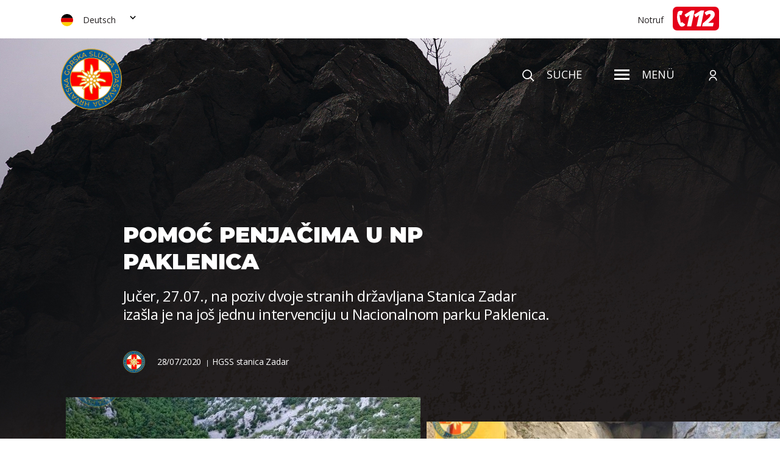

--- FILE ---
content_type: text/html; charset=UTF-8
request_url: https://www.hgss.hr/de/pomoc-penjacima-u-np-paklenica/
body_size: 105346
content:
<!DOCTYPE html>
<!--[if IE 7 ]><html
lang=hr class="no-js ie ie7"> <![endif]-->
<!--[if IE 8 ]><html
lang=hr class="no-js ie ie8"> <![endif]-->
<!--[if IE 9 ]><html
lang=hr class="no-js ie ie9"> <![endif]-->
<!--[if (gt IE 9)|!(IE)]><!--><html
lang=hr class=no-js prefix="og: http://ogp.me/ns#"> <!--<![endif]--><head><style>img.lazy{min-height:1px}</style><link
rel=preload href=https://www.hgss.hr/wp-content/plugins/w3-total-cache/pub/js/lazyload.min.js as=script><meta
charset="utf-8"> <script>/*<![CDATA[*/var gform;gform||(document.addEventListener("gform_main_scripts_loaded",function(){gform.scriptsLoaded=!0}),window.addEventListener("DOMContentLoaded",function(){gform.domLoaded=!0}),gform={domLoaded:!1,scriptsLoaded:!1,initializeOnLoaded:function(o){gform.domLoaded&&gform.scriptsLoaded?o():!gform.domLoaded&&gform.scriptsLoaded?window.addEventListener("DOMContentLoaded",o):document.addEventListener("gform_main_scripts_loaded",o)},hooks:{action:{},filter:{}},addAction:function(o,n,r,t){gform.addHook("action",o,n,r,t)},addFilter:function(o,n,r,t){gform.addHook("filter",o,n,r,t)},doAction:function(o){gform.doHook("action",o,arguments)},applyFilters:function(o){return gform.doHook("filter",o,arguments)},removeAction:function(o,n){gform.removeHook("action",o,n)},removeFilter:function(o,n,r){gform.removeHook("filter",o,n,r)},addHook:function(o,n,r,t,i){null==gform.hooks[o][n]&&(gform.hooks[o][n]=[]);var e=gform.hooks[o][n];null==i&&(i=n+"_"+e.length),gform.hooks[o][n].push({tag:i,callable:r,priority:t=null==t?10:t})},doHook:function(n,o,r){var t;if(r=Array.prototype.slice.call(r,1),null!=gform.hooks[n][o]&&((o=gform.hooks[n][o]).sort(function(o,n){return o.priority-n.priority}),o.forEach(function(o){"function"!=typeof(t=o.callable)&&(t=window[t]),"action"==n?t.apply(null,r):r[0]=t.apply(null,r)})),"filter"==n)return r[0]},removeHook:function(o,n,t,i){var r;null!=gform.hooks[o][n]&&(r=(r=gform.hooks[o][n]).filter(function(o,n,r){return!!(null!=i&&i!=o.tag||null!=t&&t!=o.priority)}),gform.hooks[o][n]=r)}});/*]]>*/</script> <title>Pomoć penjačima u NP Paklenica - HGSS</title><link
href="https://www.hgss.hr/wp-content/themes/hgss-wp/css/style.css" rel=stylesheet type=text/css><link
href=https://www.hgss.hr/wp-content/themes/hgss-wp/css/wp-style.css rel=stylesheet type=text/css><link
href="https://fonts.googleapis.com/css?family=Montserrat:400,500,700,800,900&display=swap" rel=stylesheet><link
href="https://fonts.googleapis.com/css?family=Open+Sans:400,600,700,700i&display=swap" rel=stylesheet><link
rel=apple-touch-icon sizes=120x120 href=https://www.hgss.hr/wp-content/themes/hgss-wp/favicon/apple-touch-icon.png><link
rel=icon type=image/png sizes=32x32 href=https://www.hgss.hr/wp-content/themes/hgss-wp/favicon/favicon-32x32.png><link
rel=icon type=image/png sizes=16x16 href=https://www.hgss.hr/wp-content/themes/hgss-wp/favicon/favicon-16x16.png><link
rel=manifest href=https://www.hgss.hr/wp-content/themes/hgss-wp/favicon/site.webmanifest><link
rel=mask-icon href=https://www.hgss.hr/wp-content/themes/hgss-wp/favicon/safari-pinned-tab.svg color=#5bbad5><meta
name="msapplication-TileColor" content="#da532c"><meta
name="theme-color" content="#ffffff"><meta
name="viewport" content="width=device-width, initial-scale=1">
<!--[if lt IE 9]> <script src=http://html5shiv.googlecode.com/svn/trunk/html5.js></script> <![endif]--> <script>var ADMIN_BAR_VISIBLE = false;
        var admin_url = 'https://www.hgss.hr/wp-admin/admin-ajax.php';</script> <meta
name='robots' content='index, follow, max-image-preview:large, max-snippet:-1, max-video-preview:-1'><link
rel=alternate hreflang=hr href=https://www.hgss.hr/pomoc-penjacima-u-np-paklenica/ ><link
rel=alternate hreflang=en href=https://www.hgss.hr/en/pomoc-penjacima-u-np-paklenica/ ><link
rel=alternate hreflang=de href=https://www.hgss.hr/de/pomoc-penjacima-u-np-paklenica/ ><link
rel=canonical href=https://www.hgss.hr/pomoc-penjacima-u-np-paklenica/ ><meta
property="og:locale" content="de_DE"><meta
property="og:type" content="article"><meta
property="og:title" content="Pomoć penjačima u NP Paklenica - HGSS"><meta
property="og:description" content="U sektoru Stup našeg najvećeg i najznačajnijeg penjačkog centra dvoje penjača nisu se mogli samostalno spustiti iz smjera jer im je uže zapelo u stijeni. Dva spašavatelja Stanice Zadar popela su se do njih, izvukli uže te im &hellip;"><meta
property="og:url" content="https://www.hgss.hr/de/pomoc-penjacima-u-np-paklenica/"><meta
property="og:site_name" content="HGSS"><meta
property="article:publisher" content="https://www.facebook.com/HrvatskaGSS/"><meta
property="article:published_time" content="2020-07-28T09:31:23+00:00"><meta
property="article:modified_time" content="2020-07-29T06:47:19+00:00"><meta
property="og:image" content="https://www.hgss.hr/wp-content/uploads/2020/07/2020.07.27.-Zadar-Intervencija-Stup-1.jpg"><meta
property="og:image:width" content="662"><meta
property="og:image:height" content="883"><meta
property="og:image:type" content="image/jpeg"><meta
name="author" content="Jadran Kapović"><meta
name="twitter:card" content="summary_large_image"><meta
name="twitter:label1" content="Verfasst von"><meta
name="twitter:data1" content="Jadran Kapović"> <script type=application/ld+json class=yoast-schema-graph>{"@context":"https://schema.org","@graph":[{"@type":"Article","@id":"https://www.hgss.hr/de/pomoc-penjacima-u-np-paklenica/#article","isPartOf":{"@id":"https://www.hgss.hr/de/pomoc-penjacima-u-np-paklenica/"},"author":{"name":"Jadran Kapović","@id":"https://www.hgss.hr/#/schema/person/67bcc2c234ec5486d8338d1d314d6ec3"},"headline":"Pomoć penjačima u NP Paklenica","datePublished":"2020-07-28T09:31:23+00:00","dateModified":"2020-07-29T06:47:19+00:00","mainEntityOfPage":{"@id":"https://www.hgss.hr/de/pomoc-penjacima-u-np-paklenica/"},"wordCount":80,"commentCount":0,"publisher":{"@id":"https://www.hgss.hr/#organization"},"image":{"@id":"https://www.hgss.hr/de/pomoc-penjacima-u-np-paklenica/#primaryimage"},"thumbnailUrl":"https://www.hgss.hr/wp-content/uploads/2020/07/2020.07.27.-Zadar-Intervencija-Stup-1.jpg","articleSection":["HGSS stanica Zadar"],"inLanguage":"de","potentialAction":[{"@type":"CommentAction","name":"Comment","target":["https://www.hgss.hr/de/pomoc-penjacima-u-np-paklenica/#respond"]}]},{"@type":"WebPage","@id":"https://www.hgss.hr/de/pomoc-penjacima-u-np-paklenica/","url":"https://www.hgss.hr/de/pomoc-penjacima-u-np-paklenica/","name":"Pomoć penjačima u NP Paklenica - HGSS","isPartOf":{"@id":"https://www.hgss.hr/#website"},"primaryImageOfPage":{"@id":"https://www.hgss.hr/de/pomoc-penjacima-u-np-paklenica/#primaryimage"},"image":{"@id":"https://www.hgss.hr/de/pomoc-penjacima-u-np-paklenica/#primaryimage"},"thumbnailUrl":"https://www.hgss.hr/wp-content/uploads/2020/07/2020.07.27.-Zadar-Intervencija-Stup-1.jpg","datePublished":"2020-07-28T09:31:23+00:00","dateModified":"2020-07-29T06:47:19+00:00","breadcrumb":{"@id":"https://www.hgss.hr/de/pomoc-penjacima-u-np-paklenica/#breadcrumb"},"inLanguage":"de","potentialAction":[{"@type":"ReadAction","target":["https://www.hgss.hr/de/pomoc-penjacima-u-np-paklenica/"]}]},{"@type":"ImageObject","inLanguage":"de","@id":"https://www.hgss.hr/de/pomoc-penjacima-u-np-paklenica/#primaryimage","url":"https://www.hgss.hr/wp-content/uploads/2020/07/2020.07.27.-Zadar-Intervencija-Stup-1.jpg","contentUrl":"https://www.hgss.hr/wp-content/uploads/2020/07/2020.07.27.-Zadar-Intervencija-Stup-1.jpg","width":662,"height":883},{"@type":"BreadcrumbList","@id":"https://www.hgss.hr/de/pomoc-penjacima-u-np-paklenica/#breadcrumb","itemListElement":[{"@type":"ListItem","position":1,"name":"Novosti","item":"https://www.hgss.hr/novosti/"},{"@type":"ListItem","position":2,"name":"Pomoć penjačima u NP Paklenica"}]},{"@type":"WebSite","@id":"https://www.hgss.hr/#website","url":"https://www.hgss.hr/","name":"HGSS","description":"HGSS","publisher":{"@id":"https://www.hgss.hr/#organization"},"potentialAction":[{"@type":"SearchAction","target":{"@type":"EntryPoint","urlTemplate":"https://www.hgss.hr/?s={search_term_string}"},"query-input":{"@type":"PropertyValueSpecification","valueRequired":true,"valueName":"search_term_string"}}],"inLanguage":"de"},{"@type":"Organization","@id":"https://www.hgss.hr/#organization","name":"HGSS","url":"https://www.hgss.hr/","logo":{"@type":"ImageObject","inLanguage":"de","@id":"https://www.hgss.hr/#/schema/logo/image/","url":"https://www.hgss.hr/wp-content/uploads/2024/06/HGSS-LOGOTIP.png","contentUrl":"https://www.hgss.hr/wp-content/uploads/2024/06/HGSS-LOGOTIP.png","width":2048,"height":2048,"caption":"HGSS"},"image":{"@id":"https://www.hgss.hr/#/schema/logo/image/"},"sameAs":["https://www.facebook.com/HrvatskaGSS/","https://www.instagram.com/gss_hrvatska/"]},{"@type":"Person","@id":"https://www.hgss.hr/#/schema/person/67bcc2c234ec5486d8338d1d314d6ec3","name":"Jadran Kapović","image":{"@type":"ImageObject","inLanguage":"de","@id":"https://www.hgss.hr/#/schema/person/image/","url":"https://secure.gravatar.com/avatar/974a9d63c0c6e72882298dcfce9f102a?s=96&d=mm&r=g","contentUrl":"https://secure.gravatar.com/avatar/974a9d63c0c6e72882298dcfce9f102a?s=96&d=mm&r=g","caption":"Jadran Kapović"},"url":"https://www.hgss.hr/de/author/jadran/"}]}</script> <link
rel=dns-prefetch href=//www.hgss.hr><link
rel=dns-prefetch href=//ajax.googleapis.com><link
rel=dns-prefetch href=//cdnjs.cloudflare.com><link
rel=dns-prefetch href=//cdn.jsdelivr.net><link
rel=dns-prefetch href=//www.googletagmanager.com><link
rel=stylesheet id=wp-block-library-css href='https://www.hgss.hr/wp-includes/css/dist/block-library/style.min.css' type=text/css media=all><style id=safe-svg-svg-icon-style-inline-css>.safe-svg-cover{text-align:center}.safe-svg-cover .safe-svg-inside{display:inline-block;max-width:100%}.safe-svg-cover svg{height:100%;max-height:100%;max-width:100%;width:100%}</style><style id=classic-theme-styles-inline-css>/*! This file is auto-generated */
.wp-block-button__link{color:#fff;background-color:#32373c;border-radius:9999px;box-shadow:none;text-decoration:none;padding:calc(.667em + 2px) calc(1.333em + 2px);font-size:1.125em}.wp-block-file__button{background:#32373c;color:#fff;text-decoration:none}</style><style id=global-styles-inline-css>/*<![CDATA[*/:root{--wp--preset--aspect-ratio--square: 1;--wp--preset--aspect-ratio--4-3: 4/3;--wp--preset--aspect-ratio--3-4: 3/4;--wp--preset--aspect-ratio--3-2: 3/2;--wp--preset--aspect-ratio--2-3: 2/3;--wp--preset--aspect-ratio--16-9: 16/9;--wp--preset--aspect-ratio--9-16: 9/16;--wp--preset--color--black: #000000;--wp--preset--color--cyan-bluish-gray: #abb8c3;--wp--preset--color--white: #ffffff;--wp--preset--color--pale-pink: #f78da7;--wp--preset--color--vivid-red: #cf2e2e;--wp--preset--color--luminous-vivid-orange: #ff6900;--wp--preset--color--luminous-vivid-amber: #fcb900;--wp--preset--color--light-green-cyan: #7bdcb5;--wp--preset--color--vivid-green-cyan: #00d084;--wp--preset--color--pale-cyan-blue: #8ed1fc;--wp--preset--color--vivid-cyan-blue: #0693e3;--wp--preset--color--vivid-purple: #9b51e0;--wp--preset--gradient--vivid-cyan-blue-to-vivid-purple: linear-gradient(135deg,rgba(6,147,227,1) 0%,rgb(155,81,224) 100%);--wp--preset--gradient--light-green-cyan-to-vivid-green-cyan: linear-gradient(135deg,rgb(122,220,180) 0%,rgb(0,208,130) 100%);--wp--preset--gradient--luminous-vivid-amber-to-luminous-vivid-orange: linear-gradient(135deg,rgba(252,185,0,1) 0%,rgba(255,105,0,1) 100%);--wp--preset--gradient--luminous-vivid-orange-to-vivid-red: linear-gradient(135deg,rgba(255,105,0,1) 0%,rgb(207,46,46) 100%);--wp--preset--gradient--very-light-gray-to-cyan-bluish-gray: linear-gradient(135deg,rgb(238,238,238) 0%,rgb(169,184,195) 100%);--wp--preset--gradient--cool-to-warm-spectrum: linear-gradient(135deg,rgb(74,234,220) 0%,rgb(151,120,209) 20%,rgb(207,42,186) 40%,rgb(238,44,130) 60%,rgb(251,105,98) 80%,rgb(254,248,76) 100%);--wp--preset--gradient--blush-light-purple: linear-gradient(135deg,rgb(255,206,236) 0%,rgb(152,150,240) 100%);--wp--preset--gradient--blush-bordeaux: linear-gradient(135deg,rgb(254,205,165) 0%,rgb(254,45,45) 50%,rgb(107,0,62) 100%);--wp--preset--gradient--luminous-dusk: linear-gradient(135deg,rgb(255,203,112) 0%,rgb(199,81,192) 50%,rgb(65,88,208) 100%);--wp--preset--gradient--pale-ocean: linear-gradient(135deg,rgb(255,245,203) 0%,rgb(182,227,212) 50%,rgb(51,167,181) 100%);--wp--preset--gradient--electric-grass: linear-gradient(135deg,rgb(202,248,128) 0%,rgb(113,206,126) 100%);--wp--preset--gradient--midnight: linear-gradient(135deg,rgb(2,3,129) 0%,rgb(40,116,252) 100%);--wp--preset--font-size--small: 13px;--wp--preset--font-size--medium: 20px;--wp--preset--font-size--large: 36px;--wp--preset--font-size--x-large: 42px;--wp--preset--spacing--20: 0.44rem;--wp--preset--spacing--30: 0.67rem;--wp--preset--spacing--40: 1rem;--wp--preset--spacing--50: 1.5rem;--wp--preset--spacing--60: 2.25rem;--wp--preset--spacing--70: 3.38rem;--wp--preset--spacing--80: 5.06rem;--wp--preset--shadow--natural: 6px 6px 9px rgba(0, 0, 0, 0.2);--wp--preset--shadow--deep: 12px 12px 50px rgba(0, 0, 0, 0.4);--wp--preset--shadow--sharp: 6px 6px 0px rgba(0, 0, 0, 0.2);--wp--preset--shadow--outlined: 6px 6px 0px -3px rgba(255, 255, 255, 1), 6px 6px rgba(0, 0, 0, 1);--wp--preset--shadow--crisp: 6px 6px 0px rgba(0, 0, 0, 1);}:where(.is-layout-flex){gap: 0.5em;}:where(.is-layout-grid){gap: 0.5em;}body .is-layout-flex{display: flex;}.is-layout-flex{flex-wrap: wrap;align-items: center;}.is-layout-flex > :is(*, div){margin: 0;}body .is-layout-grid{display: grid;}.is-layout-grid > :is(*, div){margin: 0;}:where(.wp-block-columns.is-layout-flex){gap: 2em;}:where(.wp-block-columns.is-layout-grid){gap: 2em;}:where(.wp-block-post-template.is-layout-flex){gap: 1.25em;}:where(.wp-block-post-template.is-layout-grid){gap: 1.25em;}.has-black-color{color: var(--wp--preset--color--black) !important;}.has-cyan-bluish-gray-color{color: var(--wp--preset--color--cyan-bluish-gray) !important;}.has-white-color{color: var(--wp--preset--color--white) !important;}.has-pale-pink-color{color: var(--wp--preset--color--pale-pink) !important;}.has-vivid-red-color{color: var(--wp--preset--color--vivid-red) !important;}.has-luminous-vivid-orange-color{color: var(--wp--preset--color--luminous-vivid-orange) !important;}.has-luminous-vivid-amber-color{color: var(--wp--preset--color--luminous-vivid-amber) !important;}.has-light-green-cyan-color{color: var(--wp--preset--color--light-green-cyan) !important;}.has-vivid-green-cyan-color{color: var(--wp--preset--color--vivid-green-cyan) !important;}.has-pale-cyan-blue-color{color: var(--wp--preset--color--pale-cyan-blue) !important;}.has-vivid-cyan-blue-color{color: var(--wp--preset--color--vivid-cyan-blue) !important;}.has-vivid-purple-color{color: var(--wp--preset--color--vivid-purple) !important;}.has-black-background-color{background-color: var(--wp--preset--color--black) !important;}.has-cyan-bluish-gray-background-color{background-color: var(--wp--preset--color--cyan-bluish-gray) !important;}.has-white-background-color{background-color: var(--wp--preset--color--white) !important;}.has-pale-pink-background-color{background-color: var(--wp--preset--color--pale-pink) !important;}.has-vivid-red-background-color{background-color: var(--wp--preset--color--vivid-red) !important;}.has-luminous-vivid-orange-background-color{background-color: var(--wp--preset--color--luminous-vivid-orange) !important;}.has-luminous-vivid-amber-background-color{background-color: var(--wp--preset--color--luminous-vivid-amber) !important;}.has-light-green-cyan-background-color{background-color: var(--wp--preset--color--light-green-cyan) !important;}.has-vivid-green-cyan-background-color{background-color: var(--wp--preset--color--vivid-green-cyan) !important;}.has-pale-cyan-blue-background-color{background-color: var(--wp--preset--color--pale-cyan-blue) !important;}.has-vivid-cyan-blue-background-color{background-color: var(--wp--preset--color--vivid-cyan-blue) !important;}.has-vivid-purple-background-color{background-color: var(--wp--preset--color--vivid-purple) !important;}.has-black-border-color{border-color: var(--wp--preset--color--black) !important;}.has-cyan-bluish-gray-border-color{border-color: var(--wp--preset--color--cyan-bluish-gray) !important;}.has-white-border-color{border-color: var(--wp--preset--color--white) !important;}.has-pale-pink-border-color{border-color: var(--wp--preset--color--pale-pink) !important;}.has-vivid-red-border-color{border-color: var(--wp--preset--color--vivid-red) !important;}.has-luminous-vivid-orange-border-color{border-color: var(--wp--preset--color--luminous-vivid-orange) !important;}.has-luminous-vivid-amber-border-color{border-color: var(--wp--preset--color--luminous-vivid-amber) !important;}.has-light-green-cyan-border-color{border-color: var(--wp--preset--color--light-green-cyan) !important;}.has-vivid-green-cyan-border-color{border-color: var(--wp--preset--color--vivid-green-cyan) !important;}.has-pale-cyan-blue-border-color{border-color: var(--wp--preset--color--pale-cyan-blue) !important;}.has-vivid-cyan-blue-border-color{border-color: var(--wp--preset--color--vivid-cyan-blue) !important;}.has-vivid-purple-border-color{border-color: var(--wp--preset--color--vivid-purple) !important;}.has-vivid-cyan-blue-to-vivid-purple-gradient-background{background: var(--wp--preset--gradient--vivid-cyan-blue-to-vivid-purple) !important;}.has-light-green-cyan-to-vivid-green-cyan-gradient-background{background: var(--wp--preset--gradient--light-green-cyan-to-vivid-green-cyan) !important;}.has-luminous-vivid-amber-to-luminous-vivid-orange-gradient-background{background: var(--wp--preset--gradient--luminous-vivid-amber-to-luminous-vivid-orange) !important;}.has-luminous-vivid-orange-to-vivid-red-gradient-background{background: var(--wp--preset--gradient--luminous-vivid-orange-to-vivid-red) !important;}.has-very-light-gray-to-cyan-bluish-gray-gradient-background{background: var(--wp--preset--gradient--very-light-gray-to-cyan-bluish-gray) !important;}.has-cool-to-warm-spectrum-gradient-background{background: var(--wp--preset--gradient--cool-to-warm-spectrum) !important;}.has-blush-light-purple-gradient-background{background: var(--wp--preset--gradient--blush-light-purple) !important;}.has-blush-bordeaux-gradient-background{background: var(--wp--preset--gradient--blush-bordeaux) !important;}.has-luminous-dusk-gradient-background{background: var(--wp--preset--gradient--luminous-dusk) !important;}.has-pale-ocean-gradient-background{background: var(--wp--preset--gradient--pale-ocean) !important;}.has-electric-grass-gradient-background{background: var(--wp--preset--gradient--electric-grass) !important;}.has-midnight-gradient-background{background: var(--wp--preset--gradient--midnight) !important;}.has-small-font-size{font-size: var(--wp--preset--font-size--small) !important;}.has-medium-font-size{font-size: var(--wp--preset--font-size--medium) !important;}.has-large-font-size{font-size: var(--wp--preset--font-size--large) !important;}.has-x-large-font-size{font-size: var(--wp--preset--font-size--x-large) !important;}
:where(.wp-block-post-template.is-layout-flex){gap: 1.25em;}:where(.wp-block-post-template.is-layout-grid){gap: 1.25em;}
:where(.wp-block-columns.is-layout-flex){gap: 2em;}:where(.wp-block-columns.is-layout-grid){gap: 2em;}
:root :where(.wp-block-pullquote){font-size: 1.5em;line-height: 1.6;}/*]]>*/</style><link
rel=stylesheet id=simple-youtube-responsive-css href='https://www.hgss.hr/wp-content/plugins/simple-youtube-responsive/css/yt-responsive.css' type=text/css media=all><link
rel=stylesheet id=wpda_wpdp_public-css href='https://www.hgss.hr/wp-content/plugins/wp-data-access/public/../assets/css/wpda_public.css' type=text/css media=all><link
rel=stylesheet id=wpml-tm-admin-bar-css href='https://www.hgss.hr/wp-content/plugins/wpml-translation-management/res/css/admin-bar-style.css' type=text/css media=all> <script src="//ajax.googleapis.com/ajax/libs/jquery/3.4.1/jquery.min.js?ver=3.4.1" id=jquery-js></script> <script src="https://www.hgss.hr/wp-includes/js/underscore.min.js" id=underscore-js></script> <script src="https://www.hgss.hr/wp-includes/js/backbone.min.js" id=backbone-js></script> <script id=wp-api-request-js-extra>var wpApiSettings = {"root":"https:\/\/www.hgss.hr\/wp-json\/","nonce":"22bd7edd02","versionString":"wp\/v2\/"};</script> <script src="https://www.hgss.hr/wp-includes/js/api-request.min.js" id=wp-api-request-js></script> <script src="https://www.hgss.hr/wp-includes/js/wp-api.min.js" id=wp-api-js></script> <script id=wpda_rest_api-js-extra>var wpdaApiSettings = {"path":"wpda"};</script> <script src="https://www.hgss.hr/wp-content/plugins/wp-data-access/public/../assets/js/wpda_rest_api.js" id=wpda_rest_api-js></script>  <script src="https://www.googletagmanager.com/gtag/js?id=GT-K4TPNN7" id=google_gtagjs-js async></script> <script id=google_gtagjs-js-after>window.dataLayer = window.dataLayer || [];function gtag(){dataLayer.push(arguments);}
gtag("set","linker",{"domains":["www.hgss.hr"]});
gtag("js", new Date());
gtag("set", "developer_id.dZTNiMT", true);
gtag("config", "GT-K4TPNN7");</script> <link
rel=https://api.w.org/ href=https://www.hgss.hr/wp-json/ ><link
rel=alternate title=JSON type=application/json href=https://www.hgss.hr/wp-json/wp/v2/posts/4369><link
rel=shortlink href='https://www.hgss.hr/de/?p=4369'><link
rel=alternate title="oEmbed (JSON)" type=application/json+oembed href="https://www.hgss.hr/wp-json/oembed/1.0/embed?url=https%3A%2F%2Fwww.hgss.hr%2Fde%2Fpomoc-penjacima-u-np-paklenica%2F"><link
rel=alternate title="oEmbed (XML)" type=text/xml+oembed href="https://www.hgss.hr/wp-json/oembed/1.0/embed?url=https%3A%2F%2Fwww.hgss.hr%2Fde%2Fpomoc-penjacima-u-np-paklenica%2F&#038;format=xml"><meta
name="generator" content="WPML ver:4.3.19 stt:22,1,3;"><meta
name="generator" content="Site Kit by Google 1.139.0"></head><body
class="post-template-default single single-post postid-4369 single-format-standard singular"><div
class=hidden style="display: none">
<svg
class=hidden>
<svg
xmlns=http://www.w3.org/2000/svg style="display: none!important"><symbol
id=play viewBox="0 0 14 17"><path
data-name="Polygon 10" d="M14 8.5L0 17V0z"/></symbol></svg>
<svg
xmlns=http://www.w3.org/2000/svg style="display: none!important"><symbol
id=caret viewBox="0 0 8.486 5.657"><path
data-name="Path 1099" d="M4.243 5.657L0 1.414 1.415 0l2.828 2.829L7.071 0l1.415 1.414z"/></symbol></svg>
<svg
xmlns=http://www.w3.org/2000/svg style="display: none!important"><symbol
id=flower viewBox="0 0 421.876 428.557"><path
data-name="Path 378" d="M344.813 312.824c-.1-.312-.186-.61-.291-.925-8.8-27.083-19.7-43.525-35.346-53.31a98.491 98.491 0 0 0-13.346-7.108c.087.027.164.064.253.089 8.586 2.63 16.979.5 25.1-1.561a69.807 69.807 0 0 1 13.188-2.5 110.182 110.182 0 0 1 44.727 7.063c1.27.479 2.535.988 3.8 1.5 5.3 2.126 10.772 4.321 16.8 4.943a25.627 25.627 0 0 0 2.7.14c7.335 0 15.553-2.988 18.459-10.132 3.289-8.081-1.361-17.306-13.09-25.97-28.225-20.855-82.169-29.551-99.229-29.551h-.212a39.025 39.025 0 0 0-9.258 1.139c6.211-2.7 12.787-7.171 19.444-13.374 15.636-14.568 21.162-32.239 18.424-41.473a10.317 10.317 0 0 0-8.148-7.674c-6.038-1.056-9.513 3.1-12.867 7.127-5.048 6.056-11.959 14.349-32.483 15.052-.312.012-.607.077-.914.1 11.608-5.42 15.159-13.074 18.587-20.513 3.211-6.965 6.264-13.546 16.171-19.937 4.615-2.906 12.5-6.67 20.439-10.472a33.115 33.115 0 0 0 10.594-8.881 13.1 13.1 0 0 0 2.5-10.023 10.542 10.542 0 0 0-4.755-6.979c-5.29-3.379-15.827-3.254-27.38-1.437l-10.471 2.023c-12.685 2.865-25.1 7.07-31.971 10.375-22.579 10.852-33.505 21.526-38.414 30.576a176 176 0 0 1 .955-21.719c1.629-19.142 3.475-40.841-7.644-70.234l-.489-1.3c-2.217-5.886-4.511-11.974-8.2-17.383-3.728-5.471-7.958-8.854-12.568-10.057-6.827-1.781-13.887 1.961-15.742 8.339-.68 2.336-.466 7.917-.167 12.188 1.02 14.529-1.538 29.282-4.246 44.9-2.936 16.944-5.951 34.389-4.476 52.583a54.814 54.814 0 0 0-11.721-18.138c-9.177-9.4-17.913-8.025-22.605-3.991a13.322 13.322 0 0 0-1.646 18.345c3.889 5.145 4.71 9.48 5.663 14.509.219 1.155.466 2.38.743 3.635a57.278 57.278 0 0 0-24.382-16.829l-.383-.141a171.846 171.846 0 0 1-19.579-8.313 20.06 20.06 0 0 1-10.473-8.257 193.504 193.504 0 0 1-2.368-2.717c-2.922-3.408-5.943-6.931-9.543-9.444-5.421-3.787-15.764-7.078-22.036-.637-3.635 3.73-4.591 8.447-2.766 13.642a32.229 32.229 0 0 0 2.552 5.359l7.026 10.472q1.511 2.212 3.031 4.458c6.2 9.139 12.6 18.591 20.2 26.737a171.248 171.248 0 0 0 21.836 20.152q-21.374-7.241-55.8-11.592c-33.475-4.213-56.6-.409-61.867 10.182-1.363 2.747-2.691 8.337 3.752 14.939 6.413 6.571 13.617 6.641 22.738 6.728 12.945.123 30.676.29 61.215 17.48a92.634 92.634 0 0 0 4.561 2.391 87.868 87.868 0 0 0-18.238 5.217c-10.482 4.235-13.547 12.273-11.933 18.363 1.833 6.919 9.793 13.081 23.387 11.249a68.588 68.588 0 0 1 18.66-.167 104.013 104.013 0 0 0 11.1.658c2.06 0 4.342-.071 6.911-.253a90.508 90.508 0 0 0-7.825 3.475c-10.618 5.3-19.772 7.293-28.624 9.216-11.6 2.522-22.547 4.9-33.722 14.391-4.476 3.8-21.1 21.22-14.336 30.771a10.273 10.273 0 0 0 8.85 4.63c5.106 0 10.7-2.887 14.964-5.089 10.837-5.6 21.21-8.085 33.455-10.092l3.579-.578c11.524-1.841 24.586-3.93 34.779-9.493a66.67 66.67 0 0 0 9.673-6.332 140.292 140.292 0 0 0-20.829 23.468c-4.062 5.485-7.815 10.549-13.614 15.963a85.571 85.571 0 0 1-13.456 10.47c-1.6 1.066-3.265 2.15-5.085 3.269-12.886 7.924-15.021 15.691-14.542 20.815.526 5.632 4.517 10.4 10.679 12.751a22.353 22.353 0 0 0 8 1.463 23.478 23.478 0 0 0 5.637-.715c3.044-.713 6.545-2.61 10.473-5.616l.039-.032c15.114-14.014 30.041-22.738 43.213-30.433 9.65-5.643 18.409-10.758 24.813-16.907-4.2 14.232-2.307 32.692.656 51.049 1.7 10.547 15.105 68.178 33.4 69.549q.942.072 1.833.07c4.363 0 7.828-1.265 10.317-3.774 5.655-5.7 4.8-15.972 3.718-28.971-1.051-12.624-2.36-28.337 2.422-42.68 5.039-15.121 6.61-29.712 4.8-41.556 2.112 2.837 4.24 5.865 6.318 8.819 9.571 13.616 18.641 26.521 28.953 26.519a12.493 12.493 0 0 0 1.77-.128 8.806 8.806 0 0 0 6.708-4.887c6.164-12.043-8.343-47.514-13.816-59.971a69.633 69.633 0 0 0 21.782 25.665c8.629 6.231 14.736 14.028 19.949 21.51l10.471 14.937c4.814 6.071 9.925 10.35 16.871 10.349a17.463 17.463 0 0 0 2.041-.121 12.16 12.16 0 0 0 9.177-5.579c3.3-5.128 3.594-13.651.933-25.395zM308.355 204.17c15.5-.1 67.918 8.395 94.254 27.854 3 2.214 12.592 9.891 10.213 15.734-1.315 3.232-6.6 5.225-12.232 4.643-4.821-.5-9.507-2.379-14.468-4.371-1.313-.525-2.626-1.05-3.941-1.553a119.441 119.441 0 0 0-42.229-7.776q-3.029 0-6.043.16a77.529 77.529 0 0 0-14.86 2.747c-7.286 1.849-14.162 3.593-20.43 1.676-12.3-3.763-15.508-13.095-14.4-20.57 1.301-8.889 9.414-18.479 24.133-18.544zm-24.627-39.209c24.4-.834 33.44-11.683 38.843-18.16 2.754-3.307 3.752-4.316 4.719-4.141.314.053.9.156 1.33 1.6 1.729 5.826-2.877 20.419-16.021 32.663-14.535 13.542-27.71 17.623-35.239 10.921a14.185 14.185 0 0 1-3.756-15.284 10.959 10.959 0 0 1 10.122-7.599zm-3.74-66.589c15.194-7.3 39.842-12.89 53.231-12.89 3.77 0 6.649.445 8.17 1.417a1.831 1.831 0 0 1 .9 1.274 4.573 4.573 0 0 1-.984 3.313c-3.445 4.712-9.871 7.7-16.673 10.869a103.636 103.636 0 0 0-11.468 5.928c-12.505 7.862-16.452 16.422-19.934 23.977-3.77 8.179-6.493 14.088-19.544 18.3-11.743 3.791-25.942-1.54-29.8-11.192-4.964-12.418 8.527-27.748 36.1-40.996zm-40.4 59.143a19.271 19.271 0 1 1-13.307 23.785 19.27 19.27 0 0 1 13.304-23.79zm-41.326-90.158c2.678-15.444 5.444-31.416 4.35-46.991a60.17 60.17 0 0 1-.156-9.161c.47-1.619 2.32-2.52 4.066-2.52a4.719 4.719 0 0 1 1.166.144c2.526.657 5.081 2.863 7.6 6.552 3.1 4.553 5.115 9.9 7.247 15.558l.494 1.311c10.421 27.553 8.664 48.211 7.115 66.434-.815 9.578-1.586 18.623-.639 27.9 1.345 13.169-3.241 22.395-11.684 23.5-9.139 1.2-20.274-7.633-23-24.521-3.213-19.848.167-39.353 3.438-58.206zm-41.69 35.541a4.079 4.079 0 0 1 2.732-.966c2.314 0 5.2 1.549 8.02 4.44 13.328 13.65 14.017 30.85 11.818 34.064a5.77 5.77 0 0 1-5.533 2.755 9.293 9.293 0 0 1-7.282-5.316 43.543 43.543 0 0 1-2.877-10.308c-1.057-5.583-2.154-11.356-7.264-18.118a4.749 4.749 0 0 1 .383-6.551zm20.841 116.652a19.27 19.27 0 1 1-23.782-13.308 19.267 19.267 0 0 1 23.782 13.308zm-74.123-78.313c-7.141-7.656-13.357-16.823-19.366-25.689-2.2-3.241-4.365-6.441-6.547-9.524a40.238 40.238 0 0 1-5.059-8.772c-.839-2.389-.317-3.579.8-4.724a4.111 4.111 0 0 1 3.029-1.039 15.389 15.389 0 0 1 7.839 2.733c2.7 1.886 5.238 4.847 7.925 7.981a66.679 66.679 0 0 0 7.821 8.142c7.022 5.785 20.775 10.888 28.167 13.628l.381.14c17.937 6.657 27.567 20.776 29.155 31.819.75 5.208-.364 9.48-2.975 11.427-13.065 9.742-35.036-8.828-51.166-26.122zm-10.213 56.247c-32.48-18.281-52.282-18.47-65.385-18.593-8.82-.085-12.878-.284-16.615-4.114-1.419-1.453-2.951-3.5-2.195-5.029 1.623-3.258 10.965-7.048 29.66-7.048a188.577 188.577 0 0 1 23.371 1.61c46.675 5.88 76.506 16.55 81.84 29.277 1.521 3.624 1.02 6.386-1.571 8.692-7.56 6.731-28.482 6.81-49.1-4.795zm29.607 36.364a86.449 86.449 0 0 1-16.563-.38 92.066 92.066 0 0 0-9.682-.6 81.775 81.775 0 0 0-10.993.794c-7.964 1.07-13-1.641-13.855-4.879-.777-2.939 1.891-6.124 6.805-8.108 25.571-10.332 44.738-4.176 50.014.426a7.223 7.223 0 0 1 2.039 7.673c-.992 2.99-3.752 4.79-7.76 5.074zm7.555 38.271c-8.883 4.853-21.16 6.813-31.993 8.544l-3.614.584c-13.057 2.142-24.182 4.821-36.031 10.941-7.282 3.762-11.257 5.284-12.726 3.219-.867-2.323 5.148-12.7 12.834-19.225 9.524-8.085 18.992-10.143 29.952-12.526 8.939-1.943 19.068-4.146 30.656-9.934 16.151-8.063 24.614-6.684 26.362-3.789l.375.526a7.07 7.07 0 0 1 .585 5.269c-.826 3.844-4.339 9.808-16.395 16.39zm19.969 45.2c-12.886 7.527-28.923 16.9-44.734 31.561a14.773 14.773 0 0 1-15.161 3.161c-3.009-1.15-4.931-3.194-5.145-5.465-.347-3.727 3.464-8.328 10.455-12.627 20.079-12.348 27.123-21.857 34.577-31.925 5.637-7.61 11.465-15.48 23.769-25.73 5.106-4.259 10.653-6.525 15.625-6.525a14.368 14.368 0 0 1 4.965.849 9.2 9.2 0 0 1 6.248 6.982c3.372 18.936-7.554 26.247-30.594 39.71zm15.465-142.826a19.269 19.269 0 1 1 23.782 13.312 19.267 19.267 0 0 1-23.778-13.316zm33.113 72.876a19.27 19.27 0 1 1-13.307 23.783 19.272 19.272 0 0 1 13.311-23.788zm24.729 103.028c-5.343 16.029-3.954 32.725-2.836 46.139.825 9.916 1.605 19.282-1.237 22.151-.957.965-2.765 1.356-5.347 1.161-7-.522-21.058-34.87-25.487-62.289-2.264-14-6.972-43.138 3.824-56.755 3.9-4.924 9.561-7.595 17.293-8.161h.078a15.428 15.428 0 0 1 13.131 6.566c7.355 10.092 7.584 30.185.584 51.184zm-13.569-113.1a22.886 22.886 0 1 1 22.707-23.063 22.886 22.886 0 0 1-22.703 23.056zm58.565 74.187c7.241 22.912 3.928 26.7 3.83 26.733-5.821.829-15-12.271-22.4-22.8-2.791-3.969-5.677-8.071-8.554-11.779-5.663-7.29-7.938-14.791-6.408-21.123a13.353 13.353 0 0 1 6.948-9.092 8.57 8.57 0 0 1 3.637-.843c4.747 0 8.781 4.281 11.238 8.974a240.848 240.848 0 0 1 11.711 29.923zm-6.188-57.156a19.27 19.27 0 1 1 13.309-23.78 19.268 19.268 0 0 1-13.305 23.773zm77.149 89.682a3.5 3.5 0 0 1-2.875 1.653c-5.934.693-10.324-5.339-17.542-16.042-6.129-9.088-13.76-20.4-25.727-29.047-19.107-13.8-25.849-34.328-21.071-41.43 1.233-1.833 3.6-3.028 7.23-3.028 5.41 0 13.632 2.657 25.093 9.827 13.8 8.628 23.573 23.627 31.7 48.64 4.648 14.299 5.842 25.299 3.192 29.427z"/></symbol></svg>
<svg
xmlns=http://www.w3.org/2000/svg style="display: none!important"><symbol
id=cross viewBox="0 0 24 24"><path
d="M24 10H14V0h-4v10H0v4h10v10h4V14h10z"/></symbol></svg>
<symbol
viewBox="0 0 93.547 93.546" id=logo>
<g
id=Group_818 data-name="Group 818" transform="translate(-359.231 -318.973)">
<circle
id=Ellipse_21 data-name="Ellipse 21" cx=2.048 cy=2.048 r=2.048 transform="translate(401.242 358.902)" fill=#fff />
<circle
id=Ellipse_22 data-name="Ellipse 22" cx=2.048 cy=2.048 r=2.048 transform="translate(407.682 359.626)" fill=#fff />
<circle
id=Ellipse_23 data-name="Ellipse 23" cx=2.048 cy=2.048 r=2.048 transform="translate(408.985 365.971)" fill=#fff />
<circle
id=Ellipse_24 data-name="Ellipse 24" cx=2.048 cy=2.048 r=2.048 transform="translate(403.347 369.173)" fill=#fff />
<circle
id=Ellipse_25 data-name="Ellipse 25" cx=2.048 cy=2.048 r=2.048 transform="translate(398.548 364.804)" fill=#fff />
<circle
id=Ellipse_26 data-name="Ellipse 26" cx=2.432 cy=2.432 r=2.432 transform="translate(403.573 363.316)" fill=#fff />
<g
id=Group_101 data-name="Group 101" transform="translate(384.637 343.888)">
<path
id=Path_218 data-name="Path 218" d=M595.714,492.669c1.4-1.3,1.886-2.852,1.7-3.471-.046-.154-.108-.165-.141-.17-.1-.018-.209.089-.5.44a4.915,4.915,0,0,1-4.128,1.93,1.164,1.164,0,0,0-1.076.807,1.508,1.508,0,0,0,.4,1.624C592.77,494.541,594.17,494.108,595.714,492.669Z transform="translate(-563.42 -474.791)" fill=#fff />
<path
id=Path_219 data-name="Path 219" d=M581.626,464.013c-2.93,1.408-4.364,3.037-3.836,4.357a2.636,2.636,0,0,0,3.166,1.19,2.9,2.9,0,0,0,2.077-1.945,5.141,5.141,0,0,1,2.118-2.548,11.058,11.058,0,0,1,1.219-.63,4.521,4.521,0,0,0,1.772-1.155.485.485,0,0,0,.1-.352.194.194,0,0,0-.1-.135,1.78,1.78,0,0,0-.868-.151A16.024,16.024,0,0,0,581.626,464.013Z transform="translate(-552.797 -454.482)" fill=#fff />
<path
id=Path_220 data-name="Path 220" d=M575.464,553.551c.786,1.119,1.762,2.511,2.38,2.423.01,0,.362-.406-.407-2.84a25.533,25.533,0,0,0-1.244-3.18A1.534,1.534,0,0,0,575,549a.913.913,0,0,0-.386.089,1.419,1.419,0,0,0-.738.966,2.719,2.719,0,0,0,.681,2.245C574.861,552.693,575.168,553.129,575.464,553.551Z transform="translate(-549.828 -520.958)" fill=#fff />
<path
id=Path_221 data-name="Path 221" d=M555.04,439.615c.29,1.794,1.473,2.733,2.444,2.605.9-.118,1.385-1.1,1.242-2.5a15.756,15.756,0,0,1,.068-2.964,14.512,14.512,0,0,0-.756-7.059l-.053-.139a7.762,7.762,0,0,0-.77-1.653,1.565,1.565,0,0,0-.807-.7.5.5,0,0,0-.124-.015.436.436,0,0,0-.432.268,6.379,6.379,0,0,0,.016.973,21,21,0,0,1-.462,4.993A18.588,18.588,0,0,0,555.04,439.615Z transform="translate(-535.262 -427.195)" fill=#fff />
<path
id=Path_222 data-name="Path 222" d=M592.957,546.124a11.463,11.463,0,0,1,2.734,3.087c.767,1.137,1.234,1.778,1.864,1.7a.372.372,0,0,0,.305-.176c.281-.438.155-1.607-.339-3.127-.864-2.658-1.9-4.252-3.368-5.169a5.552,5.552,0,0,0-2.667-1.044.869.869,0,0,0-.768.322C590.211,542.477,590.927,544.658,592.957,546.124Z transform="translate(-562.711 -515.108)" fill=#fff />
<path
id=Path_223 data-name="Path 223" d=M555.22,558.958a1.64,1.64,0,0,0-1.4-.7h-.008a2.427,2.427,0,0,0-1.838.867c-1.147,1.447-.647,4.543-.406,6.031.471,2.913,1.964,6.563,2.709,6.619a.725.725,0,0,0,.568-.123c.3-.3.219-1.3.131-2.354a12.136,12.136,0,0,1,.3-4.9C556.025,562.166,556,560.031,555.22,558.958Z transform="translate(-532.453 -528.086)" fill=#fff />
<path
id=Path_224 data-name="Path 224" d=M488.078,542.233a12.163,12.163,0,0,1,3.829-1.163l.384-.062a11.108,11.108,0,0,0,3.4-.908c1.281-.7,1.655-1.333,1.743-1.742a.752.752,0,0,0-.062-.56l-.04-.056c-.186-.307-1.085-.454-2.8.4a12.92,12.92,0,0,1-3.258,1.056,6.535,6.535,0,0,0-3.183,1.331c-.817.693-1.456,1.8-1.364,2.043C486.881,542.795,487.3,542.633,488.078,542.233Z transform="translate(-482.773 -512.107)" fill=#fff />
<path
id=Path_225 data-name="Path 225" d=M500.05,524.422a8.7,8.7,0,0,1,1.168-.084,9.781,9.781,0,0,1,1.029.063,9.19,9.19,0,0,0,1.76.041.853.853,0,0,0,.826-.538.769.769,0,0,0-.217-.816h0c-.561-.489-2.6-1.143-5.315-.045-.522.211-.806.549-.723.862C498.669,524.247,499.2,524.536,500.05,524.422Z transform="translate(-491.892 -500.515)" fill=#fff />
<path
id=Path_226 data-name="Path 226" d=M537.269,471.034a4.088,4.088,0,0,1,.772,1.925,4.63,4.63,0,0,0,.306,1.1.987.987,0,0,0,.774.564.612.612,0,0,0,.588-.293,3.967,3.967,0,0,0-1.256-3.62,1.322,1.322,0,0,0-.852-.472.433.433,0,0,0-.29.1A.5.5,0,0,0,537.269,471.034Z transform="translate(-521.596 -460.326)" fill=#fff />
<path
id=Path_227 data-name="Path 227" d=M504.758,468.881l-.041-.015a12,12,0,0,1-2.993-1.448,7.078,7.078,0,0,1-.831-.865,5.041,5.041,0,0,0-.842-.848,1.635,1.635,0,0,0-.833-.291.435.435,0,0,0-.322.111.417.417,0,0,0-.085.5,4.27,4.27,0,0,0,.538.932c.232.328.462.668.7,1.012a22.467,22.467,0,0,0,2.058,2.73c1.714,1.838,4.049,3.811,5.437,2.776a1.271,1.271,0,0,0,.316-1.214A4.62,4.62,0,0,0,504.758,468.881Z transform="translate(-492.05 -456.615)" fill=#fff />
<path
id=Path_228 data-name="Path 228" d=M607.518,522.085a5.864,5.864,0,0,0,1.537.464,1.267,1.267,0,0,0,1.3-.493c.252-.621-.767-1.437-1.085-1.672-2.8-2.068-8.369-2.971-10.016-2.96a2.439,2.439,0,0,0-2.565,1.97,1.942,1.942,0,0,0,1.531,2.186,4.121,4.121,0,0,0,2.171-.178,8.236,8.236,0,0,1,1.579-.292q.32-.017.642-.017a12.686,12.686,0,0,1,4.488.827C607.239,521.974,607.379,522.03,607.518,522.085Z transform="translate(-567.411 -496.652)" fill=#fff />
<path
id=Path_229 data-name="Path 229" d=M515.046,548.534a.977.977,0,0,0-.664-.742,1.527,1.527,0,0,0-.528-.09,2.681,2.681,0,0,0-1.66.693,13.788,13.788,0,0,0-2.526,2.734,11.194,11.194,0,0,1-3.674,3.392c-.743.457-1.148.946-1.111,1.342a.76.76,0,0,0,.547.581,1.57,1.57,0,0,0,1.611-.336,25.525,25.525,0,0,1,4.753-3.354C514.243,551.324,515.4,550.547,515.046,548.534Z transform="translate(-496.756 -519.959)" fill=#fff />
<path
id=Path_230 data-name="Path 230" d=M471.607,500.005a12.819,12.819,0,0,1,6.948,1.976c2.191,1.233,4.414,1.225,5.217.51a.73.73,0,0,0,.167-.924c-.567-1.353-3.737-2.486-8.7-3.111a20.01,20.01,0,0,0-2.483-.171c-1.987,0-2.979.4-3.151.749-.081.162.082.38.233.534C470.239,499.975,470.67,500,471.607,500.005Z transform="translate(-469.587 -481.919)" fill=#fff />
</g>
<path
id=Path_231 data-name="Path 231" d=M369.5,385.5a2.105,2.105,0,0,1-1.074-.522,3.772,3.772,0,0,1-.914-1.281,4.9,4.9,0,0,1-.39-1.218,3.377,3.377,0,0,1-.024-1.172l.9-.044a3.776,3.776,0,0,0,.017,1.072,3.657,3.657,0,0,0,.3.986,2.243,2.243,0,0,0,.857,1.061.987.987,0,0,0,.941.045.794.794,0,0,0,.443-.485,1.73,1.73,0,0,0,.065-.714,9.571,9.571,0,0,0-.179-1.025,10.2,10.2,0,0,1-.206-1.362,2.222,2.222,0,0,1,.179-1.033,1.589,1.589,0,0,1,.834-.79,1.857,1.857,0,0,1,1.078-.163,2.086,2.086,0,0,1,1.08.536,3.911,3.911,0,0,1,.914,1.292,4.987,4.987,0,0,1,.446,1.542,3.255,3.255,0,0,1-.085,1.367l-.9,0a3.183,3.183,0,0,0,.1-1.223,3.915,3.915,0,0,0-.358-1.308,2.406,2.406,0,0,0-.854-1.091.945.945,0,0,0-.929-.056.8.8,0,0,0-.446.48,1.634,1.634,0,0,0-.067.7q.04.377.178,1.036a10.4,10.4,0,0,1,.208,1.367,2.191,2.191,0,0,1-.182,1.04,1.626,1.626,0,0,1-.848.8A1.875,1.875,0,0,1,369.5,385.5Zm-1.1-35.561a3.57,3.57,0,0,1-.542-1.848,4.3,4.3,0,0,1,1.833-3.511,3.549,3.549,0,0,1,1.819-.61,3.9,3.9,0,0,1,3.382,1.765,3.546,3.546,0,0,1,.539,1.841,4.3,4.3,0,0,1-1.833,3.51,3.569,3.569,0,0,1-1.826.612,3.84,3.84,0,0,1-3.372-1.76Zm.42-1.95a2.644,2.644,0,0,0,.418,1.367,2.951,2.951,0,0,0,2.534,1.323,2.646,2.646,0,0,0,1.361-.439,2.911,2.911,0,0,0,.993-1.117,2.857,2.857,0,0,0,.344-1.444,2.672,2.672,0,0,0-.423-1.358A2.952,2.952,0,0,0,371.508,345a2.672,2.672,0,0,0-1.356.43,2.861,2.861,0,0,0-.989,1.108A2.917,2.917,0,0,0,368.815,347.988Zm9.772-12.014a1.623,1.623,0,0,0,.975.635,2.186,2.186,0,0,0,1.053-.069,10.453,10.453,0,0,0,1.279-.526q.607-.291.964-.419a1.633,1.633,0,0,1,.694-.1.8.8,0,0,1,.572.319.945.945,0,0,1,.166.916,2.406,2.406,0,0,1-.858,1.088,3.909,3.909,0,0,1-1.186.658,3.179,3.179,0,0,1-1.211.2l.211.873a3.258,3.258,0,0,0,1.348-.242,4.988,4.988,0,0,0,1.393-.8,3.917,3.917,0,0,0,1.039-1.194,2.089,2.089,0,0,0,.265-1.177,1.857,1.857,0,0,0-.414-1.008,1.588,1.588,0,0,0-.965-.623,2.221,2.221,0,0,0-1.046.07,10.222,10.222,0,0,0-1.275.523,9.568,9.568,0,0,1-.953.416,1.73,1.73,0,0,1-.71.106.8.8,0,0,1-.576-.316.987.987,0,0,1-.179-.924,2.245,2.245,0,0,1,.828-1.084,3.636,3.636,0,0,1,.887-.523,3.768,3.768,0,0,1,1.038-.271l-.256-.862a3.376,3.376,0,0,0-1.133.3,4.891,4.891,0,0,0-1.091.668,3.77,3.77,0,0,0-1.028,1.192,2.1,2.1,0,0,0-.253,1.167A1.871,1.871,0,0,0,378.587,335.974Zm28.451-6.463a2.4,2.4,0,0,1-1.346.329,3.915,3.915,0,0,1-1.339-.212,3.186,3.186,0,0,1-1.075-.59l-.371.817a3.252,3.252,0,0,0,1.211.64,4.973,4.973,0,0,0,1.589.229,3.912,3.912,0,0,0,1.554-.3,2.09,2.09,0,0,0,.934-.764,1.858,1.858,0,0,0,.295-1.049,1.588,1.588,0,0,0-.376-1.085,2.222,2.222,0,0,0-.867-.589,10.18,10.18,0,0,0-1.326-.373,9.68,9.68,0,0,1-1.007-.259,1.731,1.731,0,0,1-.624-.354.8.8,0,0,1-.259-.6.987.987,0,0,1,.428-.839,2.247,2.247,0,0,1,1.32-.344,3.66,3.66,0,0,1,1.021.134,3.763,3.763,0,0,1,.984.426l.329-.837a3.377,3.377,0,0,0-1.078-.461,4.916,4.916,0,0,0-1.271-.146,3.773,3.773,0,0,0-1.544.306,2.106,2.106,0,0,0-.918.763,1.871,1.871,0,0,0-.289,1.055,1.623,1.623,0,0,0,.376,1.1,2.186,2.186,0,0,0,.872.594,10.374,10.374,0,0,0,1.332.373q.657.145,1.018.264a1.636,1.636,0,0,1,.609.349.8.8,0,0,1,.254.6A.945.945,0,0,1,407.038,329.511Zm21.113,8.855L433.069,333l2.405,2.206a3.217,3.217,0,0,1,1.084,1.671,1.618,1.618,0,0,1-.433,1.479,1.8,1.8,0,0,1-.863.549,1.728,1.728,0,0,1-.953-.014,1.864,1.864,0,0,1,.3,1.146,1.832,1.832,0,0,1-.522,1.107,1.68,1.68,0,0,1-1.508.591,3.543,3.543,0,0,1-1.872-1.026Zm3.541-2.323,1.57,1.44a2.163,2.163,0,0,0,1.108.614,1.089,1.089,0,0,0,1.173-1.279,2.165,2.165,0,0,0-.707-1.051l-1.57-1.441Zm-.569.62-1.637,1.785,1.762,1.616a2.46,2.46,0,0,0,1.177.685,1.013,1.013,0,0,0,.948-.372q.822-.9-.488-2.1Zm9.022,17.924a3.913,3.913,0,0,1-.192-1.342,3.183,3.183,0,0,1,.248-1.2l-.89-.114a3.256,3.256,0,0,0-.255,1.346,4.98,4.98,0,0,0,.249,1.586,3.911,3.911,0,0,0,.745,1.4,2.088,2.088,0,0,0,1,.667,1.857,1.857,0,0,0,1.09-.028,1.587,1.587,0,0,0,.926-.679,2.222,2.222,0,0,0,.307-1,10.209,10.209,0,0,0-.034-1.378,9.628,9.628,0,0,1-.049-1.039,1.732,1.732,0,0,1,.154-.7.8.8,0,0,1,.5-.426.986.986,0,0,1,.928.162A2.247,2.247,0,0,1,445.6,353a3.652,3.652,0,0,1,.172,1.015,3.762,3.762,0,0,1-.117,1.066l.9.068a3.381,3.381,0,0,0,.123-1.166,4.9,4.9,0,0,0-.235-1.257,3.77,3.77,0,0,0-.747-1.385,2.106,2.106,0,0,0-1-.652,1.871,1.871,0,0,0-1.093.034,1.624,1.624,0,0,0-.941.684,2.191,2.191,0,0,0-.31,1.009,10.392,10.392,0,0,0,.036,1.382q.055.671.047,1.051a1.638,1.638,0,0,1-.154.684.8.8,0,0,1-.5.421.946.946,0,0,1-.914-.172A2.4,2.4,0,0,1,440.145,354.588Zm6.534,19.447a1.87,1.87,0,0,0-.938-.563,1.623,1.623,0,0,0-1.162.066,2.185,2.185,0,0,0-.807.68,10.342,10.342,0,0,0-.718,1.182q-.317.594-.528.909a1.63,1.63,0,0,1-.5.492.8.8,0,0,1-.65.082.945.945,0,0,1-.676-.639,2.406,2.406,0,0,1,.046-1.385,3.913,3.913,0,0,1,.565-1.233,3.187,3.187,0,0,1,.858-.876l-.687-.578a3.256,3.256,0,0,0-.943.994,4.982,4.982,0,0,0-.648,1.469,3.919,3.919,0,0,0-.129,1.578,2.09,2.09,0,0,0,.484,1.1,1.859,1.859,0,0,0,.931.567,1.588,1.588,0,0,0,1.147-.07,2.226,2.226,0,0,0,.8-.677,10.206,10.206,0,0,0,.717-1.177,9.527,9.527,0,0,1,.521-.9,1.728,1.728,0,0,1,.508-.506.8.8,0,0,1,.652-.087.987.987,0,0,1,.692.638,2.242,2.242,0,0,1-.024,1.364,3.658,3.658,0,0,1-.4.947,3.777,3.777,0,0,1-.675.833l.717.543a3.379,3.379,0,0,0,.734-.914,4.909,4.909,0,0,0,.482-1.185,3.773,3.773,0,0,0,.121-1.569A2.1,2.1,0,0,0,446.679,374.035Zm-6.136-15.349,7.183-.9.353,2.816a3.371,3.371,0,0,1-.393,2.291,2.54,2.54,0,0,1-3.692.463,3.37,3.37,0,0,1-.947-2.123l-.224-1.784-2.088.262C440.674,359.366,440.612,359.025,440.543,358.685Zm3.177.649.22,1.753a2.346,2.346,0,0,0,.605,1.443,1.671,1.671,0,0,0,2.4-.3,2.346,2.346,0,0,0,.23-1.548l-.22-1.753Zm-49.611,39.6q.489.175.986.336l-2.763,6.7-2.623-1.082a3.371,3.371,0,0,1-1.8-1.473,2.292,2.292,0,0,1-.04-2.029,2.434,2.434,0,0,1,.932-1.167,2.349,2.349,0,0,1,1.424-.346l-.669-2.943q.531.281,1.072.545l.579,2.578q.277.092.43.155l1.662.686Zm-1.144,2.773-1.633-.674a2.326,2.326,0,0,0-1.556-.181,1.484,1.484,0,0,0-.944.926,1.468,1.468,0,0,0,.018,1.318,2.347,2.347,0,0,0,1.233.964l1.633.674Zm-15.541-56.585-5.53-4.676,1.832-2.167a3.37,3.37,0,0,1,1.952-1.262,2.292,2.292,0,0,1,1.944.582,2.434,2.434,0,0,1,.827,1.244,2.348,2.348,0,0,1-.106,1.462l3.009.257c-.288.282-.573.568-.852.86l-2.629-.236q-.172.236-.28.363l-1.161,1.373,1.616,1.366Q377.728,344.7,377.422,345.121Zm-1.668-2.772L376.9,341a2.328,2.328,0,0,0,.648-1.426,1.483,1.483,0,0,0-.593-1.182,1.468,1.468,0,0,0-1.26-.385,2.345,2.345,0,0,0-1.295.879l-1.141,1.35Zm52.263-11.765q.68.427,1.344.878l-6.85,2.353-.369.588a35.289,35.289,0,0,1,5.133,3.238l.01.006.382-.609.1-.152,0,0,0,0-.044-.027a36.187,36.187,0,0,0-3.81-2.505l6.752-2.336.319-.507a42.379,42.379,0,0,0-4.969-3.129l-.428.681-.051.081q1.031.551,2.026,1.158Zm5.892,56.693,3.762,6.634q.336-.377.662-.762l-3.162-5.61,6.27,1.458q.3-.456.587-.919l-7.436-1.718Q434.259,386.825,433.909,387.277ZM426.1,394.7q-.41.285-.828.559l2.659,4.645-6.406-2.509q-.407.2-.819.39L424.264,404q.47-.225.934-.461l-2.67-4.663,6.412,2.511q.379-.245.754-.5l-3.557-6.213Zm-4.662,9.56q-1.218.488-2.474.9l-1.332-3.859a1.665,1.665,0,0,1-.06-1.145,1.151,1.151,0,0,1,.757-.657,1.794,1.794,0,0,1,1.716.321l.339-.865a2.313,2.313,0,0,0-1.108-.437,2.724,2.724,0,0,0-1.239.136,2.235,2.235,0,0,0-1.408,1.129,2.545,2.545,0,0,0,.046,1.9l1.6,4.635c.44-.133.878-.271,1.312-.417l.033-.011q1.068-.362,2.108-.78l-.166-.481Zm-42.076-5.556q.393.317.792.626l5.456-3.423-1.162,6.333q.469.278.945.543l1.366-7.508q-.479-.313-.948-.641ZM377.369,386.3c-.2-.278-.4-.559-.59-.843l-5.112,3.563c-.467-.688-.919-1.387-1.345-2.1l-.4.278-.341.238a42.477,42.477,0,0,0,3.443,4.936l.384-.267.006,0,.261-.182h0l.087-.061c-.524-.646-1.023-1.311-1.508-1.988Zm-11.487-27.826a3.87,3.87,0,0,0,3.7.955,3.583,3.583,0,0,0,1.635-1.011,4.069,4.069,0,0,0,.964-1.8,4.7,4.7,0,0,0,.142-1.509,3.871,3.871,0,0,0-.35-1.389l-2.424-.626-.315-.082h0l-.008,0-.03.114c-.1.279-.189.558-.279.84l.152.036,2.2.568a3.082,3.082,0,0,1,.027,1.767,3.014,3.014,0,0,1-.722,1.343,2.667,2.667,0,0,1-1.23.751,2.937,2.937,0,0,1-2.778-.717,2.626,2.626,0,0,1-.708-1.251,3.073,3.073,0,0,1,.026-1.534,2.929,2.929,0,0,1,1.342-1.833l-.463-.785a3.237,3.237,0,0,0-1.113.963,4.22,4.22,0,0,0-.673,1.463,4.156,4.156,0,0,0-.037,2.057A3.529,3.529,0,0,0,365.882,358.472Zm48.937-27.758h0l0-.02h0v-.006a35.985,35.985,0,0,0-3.869-.745l1.011-6.16q-.514-.072-1.032-.132l-1.157,7.051a35.117,35.117,0,0,1,4.9.876Zm3.375,2.186a3.031,3.031,0,0,0,2.412.014,3.283,3.283,0,0,0,1.594-1.964l1.4-3.773q-.459-.21-.924-.409l-1.408,3.791a2.531,2.531,0,0,1-1.11,1.467,1.97,1.97,0,0,1-1.633.009q-1.92-.713-1.105-2.905l1.408-3.792q-.5-.157-1-.3l-1.4,3.772a3.286,3.286,0,0,0-.072,2.523A3.02,3.02,0,0,0,418.193,332.9Zm24.471,37.231a37.234,37.234,0,0,0,.254-3.913l-1.672-.87q-.006-.562-.03-1.121l7.115,3.8-.067,1.027-7.551,2.852c.066-.374.124-.751.178-1.129Zm.873-.316,3.7-1.349-3.5-1.82Q443.707,368.249,443.537,369.816Zm-56.425-33.829-3.375-6.307q.442-.274.892-.537l1.9,3.555,1.54-5.362q.506-.237,1.018-.46l-1.145,4.169,4.3,1.761.992-7.483.165-.053.017-.005c.267-.083.537-.162.806-.24l5.321,6.069q-.564.1-1.122.227l-1.226-1.433a36.63,36.63,0,0,0-3.754,1.136l-.228,1.871q-.81.315-1.6.669l-3.919-1.512-.535,1.819.841,1.571Q387.552,335.708,387.112,335.987Zm6.439-5.89q1.492-.521,3.039-.918l-2.562-2.992Zm-20.942,46.951-6.93,1.773q-.16-.494-.308-.994l3.905-1-4.839-2.775q-.109-.547-.2-1.1l3.774,2.106,2.735-3.751-7.026-2.738q-.034-.515-.056-1.034l7.15-3.723q-.031.569-.044,1.142l-1.684.852a37.261,37.261,0,0,0,.217,3.914l1.762.665q.113.862.268,1.711h0l-2.4,3.446,1.639.954,1.726-.442c.1.332.206.663.317.991Zm-4.182-7.654q-.15-1.567-.171-3.169L364.741,368Zm15.485,23.814-7.555,2.832-.726-.729,2.847-7.553q.358.447.729.882l-.686,1.756a37.212,37.212,0,0,0,2.77,2.775l1.757-.68Q383.473,392.856,383.911,393.207Zm-3.489.3q-1.167-1.076-2.243-2.245l-1.431,3.667Zm21.007,10.317a38.2,38.2,0,0,1-4.112-.715l.537-3.066q-.507-.12-1.007-.255l-1.235,7.055q.5.127,1.013.242l.539-3.094a39.034,39.034,0,0,0,4.118.72l-.541,3.093q.516.064,1.035.116l1.235-7.055q-.522-.044-1.04-.1ZM414.338,400q.545-.132,1.087-.283l-2.115,7.79-1.016.164-4.469-6.725c.381-.019.762-.044,1.143-.075L410,402.452a36.905,36.905,0,0,0,3.863-.626Zm-.707,2.727q-1.546.317-3.135.506l2.143,3.308Zm18.763-13.621,2.476,7.679-.762.692-7.413-3.2q.463-.336.915-.687l1.721.767a37.184,37.184,0,0,0,2.9-2.637l-.6-1.787Q432.023,389.527,432.395,389.106Zm.138,3.5q-1.128,1.115-2.348,2.133l3.6,1.6Zm6.728-15.167,5.183,6.188-.446.927-8.073-.176q.3-.486.591-.981l1.881.063a36.771,36.771,0,0,0,1.7-3.537l-1.227-1.43Q439.075,377.972,439.261,377.441Zm1.446,3.194q-.629,1.463-1.374,2.86l3.935.132Zm-8-37.892,7.94-1.424.583.848-4.163,6.916q-.271-.5-.558-1l.992-1.6a37.077,37.077,0,0,0-2.226-3.231l-1.851.355C433.191,343.314,432.953,343.026,432.709,342.743Zm3.487.333q.953,1.267,1.8,2.614l2.07-3.35Zm13.091,32.274-1.39.834c-.107.432-.219.862-.339,1.289l.8,1.4c.087-.279.169-.559.25-.841l-.514-1.109,1-.717Q449.191,375.78,449.286,375.35Zm-19.729-45.781,1.577-.341q-.361-.249-.727-.491l-1.21.158-.386-1.166c-.252-.151-.5-.3-.759-.448l.379,1.576C428.811,329.088,429.185,329.327,429.557,329.569Zm23.22,36.177A46.629,46.629,0,1,1,449.1,347.54,46.479,46.479,0,0,1,452.778,365.746Zm-1.064,0A45.71,45.71,0,1,0,406,411.456,45.761,45.761,0,0,0,451.714,365.746ZM429.354,389.1a33.021,33.021,0,1,1,9.672-23.349A32.805,32.805,0,0,1,429.354,389.1Zm6.855-33.809H417.428a4.257,4.257,0,0,0-1.718,2.118,3.768,3.768,0,0,1-1.975,2.18c.033,0,.064-.009.1-.011a4.005,4.005,0,0,0,3.452-1.6c.356-.428.726-.87,1.368-.757a1.1,1.1,0,0,1,.866.816c.291.981-.3,2.859-1.958,4.407a7.5,7.5,0,0,1-2.066,1.421,4.133,4.133,0,0,1,.984-.121h.023c1.813,0,7.545.924,10.544,3.14,1.246.921,1.74,1.9,1.391,2.76a2.038,2.038,0,0,1-1.962,1.077,2.781,2.781,0,0,1-.286-.015,6.626,6.626,0,0,1-1.785-.525c-.134-.054-.269-.108-.4-.159a11.71,11.71,0,0,0-4.753-.75,7.45,7.45,0,0,0-1.4.265,4.847,4.847,0,0,1-2.667.166l-.027-.009a10.5,10.5,0,0,1,1.418.755c1.662,1.04,2.821,2.787,3.756,5.665.011.033.02.065.031.1h15.855c.047-.134.091-.269.136-.4v0a31.979,31.979,0,0,0,.01-20.085v0C436.307,355.575,436.259,355.43,436.209,355.286ZM407.466,380.2c.744-2.231.72-4.366-.062-5.439a1.64,1.64,0,0,0-1.4-.7H406a2.426,2.426,0,0,0-1.838.867c-1.147,1.447-.647,4.543-.406,6.031.471,2.913,1.964,6.563,2.709,6.619a.725.725,0,0,0,.568-.124c.3-.3.219-1.3.131-2.354A12.133,12.133,0,0,1,407.466,380.2Zm-7.79-3.515c2.448-1.431,3.609-2.208,3.252-4.221a.977.977,0,0,0-.664-.742,1.532,1.532,0,0,0-.528-.09,2.682,2.682,0,0,0-1.66.693,13.788,13.788,0,0,0-2.526,2.734,11.193,11.193,0,0,1-3.674,3.392c-.743.457-1.148.946-1.111,1.342a.76.76,0,0,0,.547.581,1.57,1.57,0,0,0,1.611-.336A25.508,25.508,0,0,1,399.676,376.683Zm1.406-20.163a4.626,4.626,0,0,0,.306,1.1.987.987,0,0,0,.774.565.613.613,0,0,0,.588-.293,3.967,3.967,0,0,0-1.256-3.62,1.322,1.322,0,0,0-.852-.472.432.432,0,0,0-.29.1.5.5,0,0,0-.041.7A4.089,4.089,0,0,1,401.082,356.52Zm-1.042,8.36a2.048,2.048,0,1,0,2.527,1.414A2.048,2.048,0,0,0,400.04,364.881Zm-2.694-8.727-.041-.015a12,12,0,0,1-2.993-1.448,7.094,7.094,0,0,1-.831-.865,5.045,5.045,0,0,0-.842-.848,1.636,1.636,0,0,0-.833-.291.435.435,0,0,0-.322.111.417.417,0,0,0-.085.5,4.275,4.275,0,0,0,.538.932c.232.328.462.668.7,1.012a22.467,22.467,0,0,0,2.058,2.73c1.714,1.838,4.049,3.811,5.437,2.776a1.271,1.271,0,0,0,.316-1.214A4.62,4.62,0,0,0,397.345,356.153Zm-7.053,4.271a20,20,0,0,0-2.483-.171c-1.987,0-2.979.4-3.151.749-.081.162.082.38.233.534.4.407.829.428,1.766.437a12.819,12.819,0,0,1,6.948,1.976c2.191,1.233,4.414,1.225,5.217.509a.73.73,0,0,0,.167-.924C398.422,362.183,395.252,361.049,390.293,360.425Zm1.752,5.99c-.522.211-.806.549-.723.862.091.344.626.632,1.472.518a8.679,8.679,0,0,1,1.168-.085,9.788,9.788,0,0,1,1.029.063,9.18,9.18,0,0,0,1.76.041.853.853,0,0,0,.826-.539.769.769,0,0,0-.217-.816h0C396.8,365.971,394.762,365.317,392.045,366.415Zm4.349,3.511a12.921,12.921,0,0,1-3.258,1.056,6.535,6.535,0,0,0-3.183,1.331c-.817.693-1.456,1.8-1.364,2.043.156.219.578.058,1.352-.342a12.161,12.161,0,0,1,3.828-1.163l.384-.062a11.1,11.1,0,0,0,3.4-.908c1.281-.7,1.655-1.333,1.743-1.742a.752.752,0,0,0-.062-.56l-.04-.056C399.009,369.216,398.11,369.069,396.394,369.926Zm7.453-7.005a2.048,2.048,0,1,0-2.527-1.414A2.048,2.048,0,0,0,403.846,362.921Zm.935-12.8a18.59,18.59,0,0,0-.366,6.185c.29,1.794,1.473,2.733,2.444,2.605.9-.118,1.385-1.1,1.242-2.5a15.764,15.764,0,0,1,.068-2.964,14.512,14.512,0,0,0-.756-7.059l-.052-.139a7.763,7.763,0,0,0-.77-1.653,1.564,1.564,0,0,0-.807-.7.5.5,0,0,0-.124-.015.436.436,0,0,0-.432.268,6.4,6.4,0,0,0,.017.973A21.014,21.014,0,0,1,404.781,350.122Zm1.17,23.069a2.048,2.048,0,1,0-2.527-1.414A2.048,2.048,0,0,0,405.951,373.192Zm2.485-7.463a2.432,2.432,0,1,0-2.413,2.451A2.432,2.432,0,0,0,408.436,365.729Zm1.85-2.085a2.048,2.048,0,1,0-2.527-1.414A2.048,2.048,0,0,0,410.286,363.644Zm6.645-1.879c1.4-1.3,1.886-2.852,1.7-3.471-.046-.154-.108-.165-.141-.17-.1-.018-.209.089-.5.44a4.914,4.914,0,0,1-4.128,1.93,1.164,1.164,0,0,0-1.076.807,1.508,1.508,0,0,0,.4,1.624C413.987,363.638,415.387,363.2,416.931,361.766Zm-3.016,4.865a1.942,1.942,0,0,0,1.531,2.186,4.119,4.119,0,0,0,2.171-.178,8.247,8.247,0,0,1,1.579-.292q.32-.017.642-.017a12.685,12.685,0,0,1,4.487.826c.14.053.279.109.419.165a5.867,5.867,0,0,0,1.537.464,1.267,1.267,0,0,0,1.3-.493c.253-.621-.767-1.437-1.085-1.672-2.8-2.068-8.369-2.971-10.016-2.96A2.44,2.44,0,0,0,413.915,366.631Zm.959-9.612a5.142,5.142,0,0,1,2.118-2.548,11.069,11.069,0,0,1,1.219-.63,4.521,4.521,0,0,0,1.772-1.155.485.485,0,0,0,.1-.352.194.194,0,0,0-.1-.135,1.781,1.781,0,0,0-.868-.151,16.023,16.023,0,0,0-5.656,1.37c-2.93,1.408-4.364,3.037-3.836,4.357a2.636,2.636,0,0,0,3.166,1.189A2.9,2.9,0,0,0,414.873,357.019Zm-5.508,18.21c.306.394.612.83.909,1.252.786,1.119,1.762,2.511,2.38,2.423.01,0,.362-.406-.407-2.84a25.536,25.536,0,0,0-1.244-3.18,1.534,1.534,0,0,0-1.194-.954.911.911,0,0,0-.386.09,1.418,1.418,0,0,0-.738.966A2.718,2.718,0,0,0,409.365,375.229Zm2.225-5.24a2.048,2.048,0,1,0-2.527-1.414A2.047,2.047,0,0,0,411.59,369.99Zm3.294,4.915a11.465,11.465,0,0,1,2.734,3.087c.767,1.137,1.234,1.778,1.864,1.7a.372.372,0,0,0,.305-.176c.282-.438.155-1.607-.339-3.127-.864-2.658-1.9-4.252-3.369-5.169a5.551,5.551,0,0,0-2.667-1.044.868.868,0,0,0-.768.322C412.137,371.257,412.853,373.438,414.884,374.9Zm2.693-23.634a4.816,4.816,0,0,1,2.91.153,1.12,1.12,0,0,1,.505.742,1.391,1.391,0,0,1-.266,1.065,3.513,3.513,0,0,1-1.126.944h16.2a32.138,32.138,0,0,0-18.223-18.222Zm-22.033,3.121a18.2,18.2,0,0,0,2.081.883l.041.015a6.092,6.092,0,0,1,2.591,1.788c-.029-.133-.056-.263-.079-.386a3.237,3.237,0,0,0-.6-1.542,1.416,1.416,0,0,1,.175-1.949c.5-.429,1.427-.575,2.4.424a5.825,5.825,0,0,1,1.246,1.927,21.984,21.984,0,0,1,.476-5.588,20.025,20.025,0,0,0,.451-4.771,5.194,5.194,0,0,1,.018-1.3,1.368,1.368,0,0,1,1.673-.886,2.422,2.422,0,0,1,1.336,1.069,8.555,8.555,0,0,1,.871,1.847l.052.138a15.3,15.3,0,0,1,.812,7.463,18.6,18.6,0,0,0-.1,2.308c.521-.962,1.683-2.1,4.082-3.249a17.884,17.884,0,0,1,3.4-1.1V335.542h0c-.1-.033-.192-.064-.289-.1l0,0a32,32,0,0,0-20.438.032l0,0-.193.065h0Zm-19.335-.218H390.8a3.418,3.418,0,0,1-.271-.57,1.329,1.329,0,0,1,.294-1.449,1.883,1.883,0,0,1,2.342.068,5.747,5.747,0,0,1,1.014,1c.085.1.169.2.252.289V335.951A32.138,32.138,0,0,0,376.209,354.173Zm-.409,22.033h19.563a11.4,11.4,0,0,0,1.447-1.7,14.908,14.908,0,0,1,2.214-2.494,7.065,7.065,0,0,1-1.028.673,11.751,11.751,0,0,1-3.7,1.009l-.38.061a11.327,11.327,0,0,0-3.555,1.072,3.8,3.8,0,0,1-1.59.541,1.092,1.092,0,0,1-.94-.492c-.718-1.015,1.048-2.866,1.524-3.27a7.359,7.359,0,0,1,3.583-1.529,11.974,11.974,0,0,0,3.042-.979c.3-.149.574-.27.832-.369-.273.019-.515.027-.734.027a11.027,11.027,0,0,1-1.179-.07,7.293,7.293,0,0,0-1.983.018c-1.445.195-2.29-.46-2.485-1.2a1.712,1.712,0,0,1,1.268-1.951,9.343,9.343,0,0,1,1.938-.554c-.161-.079-.323-.163-.485-.254a11.855,11.855,0,0,0-6.5-1.858,2.988,2.988,0,0,1-2.416-.715,1.322,1.322,0,0,1-.4-1.588c.559-1.125,3.017-1.53,6.574-1.082a31.132,31.132,0,0,1,5.93,1.232,18.2,18.2,0,0,1-2.32-2.142,23.19,23.19,0,0,1-2.147-2.841l-.322-.474H375.8c-.057.164-.112.329-.166.494h0a31.973,31.973,0,0,0-.008,19.911h0c.057.173.114.346.174.517Zm18.632,19.331V381.313a2.5,2.5,0,0,1-.6.076,2.38,2.38,0,0,1-.85-.155,1.651,1.651,0,0,1-1.135-1.355c-.051-.544.176-1.37,1.545-2.212.193-.119.371-.234.54-.347H376.209A32.137,32.137,0,0,0,394.431,395.537Zm22.033-17.6a9.142,9.142,0,0,0-2.12-2.285,7.4,7.4,0,0,1-2.315-2.727c.581,1.324,2.123,5.093,1.468,6.373a.936.936,0,0,1-.713.519,1.332,1.332,0,0,1-.188.014c-1.1,0-2.06-1.371-3.077-2.818-.221-.314-.447-.636-.671-.937a9.718,9.718,0,0,1-.51,4.416,11.409,11.409,0,0,0-.257,4.535c.115,1.381.206,2.473-.4,3.078a1.479,1.479,0,0,1-1.1.4q-.095,0-.195-.008c-1.944-.146-3.368-6.27-3.549-7.39a13.085,13.085,0,0,1-.07-5.425,14.205,14.205,0,0,1-2.637,1.8,24.406,24.406,0,0,0-4.592,3.234l0,0v15.232a31.94,31.94,0,0,0,20.4.18h0c.175-.057.35-.116.524-.176h0Zm19.335-.617H420.661a3.692,3.692,0,0,1-.1,2.7,1.293,1.293,0,0,1-.975.593,1.843,1.843,0,0,1-.217.013,2.325,2.325,0,0,1-1.793-1.1v16.018A32.138,32.138,0,0,0,435.8,377.319Z transform="translate(0 0)" fill=#eaaa00 />
<path
id=Path_232 data-name="Path 232" d=M614.692,410.943h16.2a32.138,32.138,0,0,0-18.222-18.222v15.319a4.815,4.815,0,0,1,2.909.153,1.12,1.12,0,0,1,.505.742,1.391,1.391,0,0,1-.266,1.065A3.513,3.513,0,0,1,614.692,410.943Z transform="translate(-195.092 -56.769)" fill=#fff />
<path
id=Path_233 data-name="Path 233" d=M451.2,590.629V576.4a2.494,2.494,0,0,1-.6.076,2.38,2.38,0,0,1-.85-.155,1.651,1.651,0,0,1-1.135-1.355c-.051-.544.176-1.37,1.545-2.212.193-.119.371-.234.54-.347H432.978A32.137,32.137,0,0,0,451.2,590.629Z transform="translate(-56.769 -195.092)" fill=#fff />
<path
id=Path_234 data-name="Path 234" d=M630.891,572.411H615.753a3.692,3.692,0,0,1-.1,2.7,1.293,1.293,0,0,1-.975.593,1.831,1.831,0,0,1-.217.013,2.325,2.325,0,0,1-1.792-1.1v16.018A32.138,32.138,0,0,0,630.891,572.411Z transform="translate(-195.092 -195.092)" fill=#fff />
<path
id=Path_235 data-name="Path 235" d=M432.978,410.943h14.593a3.415,3.415,0,0,1-.271-.57,1.329,1.329,0,0,1,.294-1.449,1.883,1.883,0,0,1,2.342.068,5.751,5.751,0,0,1,1.014,1c.085.1.169.2.252.289V392.72A32.138,32.138,0,0,0,432.978,410.943Z transform="translate(-56.769 -56.769)" fill=#fff />
<g
id=Group_102 data-name="Group 102" transform="translate(374.04 333.782)">
<path
id=Path_236 data-name="Path 236" d=M519.087,404.807a6.093,6.093,0,0,1,2.591,1.788c-.029-.133-.056-.263-.079-.386a3.238,3.238,0,0,0-.6-1.542,1.416,1.416,0,0,1,.175-1.949c.5-.429,1.427-.575,2.4.424a5.827,5.827,0,0,1,1.246,1.927,21.983,21.983,0,0,1,.476-5.588,20.02,20.02,0,0,0,.451-4.771,5.2,5.2,0,0,1,.018-1.3,1.368,1.368,0,0,1,1.673-.886,2.423,2.423,0,0,1,1.336,1.069,8.557,8.557,0,0,1,.871,1.847l.052.138a15.3,15.3,0,0,1,.812,7.463,18.618,18.618,0,0,0-.1,2.308c.521-.962,1.683-2.1,4.082-3.249a17.888,17.888,0,0,1,3.4-1.1V385.059h0c-.1-.033-.192-.064-.289-.1l0,0a32,32,0,0,0-20.438.031l0,0-.193.065h0v18.85a18.186,18.186,0,0,0,2.081.883Z transform="translate(-495.461 -383.299)" fill=red />
<path
id=Path_237 data-name="Path 237" d=M535.765,556.044a7.4,7.4,0,0,1-2.315-2.727c.581,1.324,2.123,5.093,1.468,6.373a.936.936,0,0,1-.713.519,1.336,1.336,0,0,1-.188.014c-1.1,0-2.06-1.371-3.077-2.818-.221-.314-.447-.636-.671-.937a9.715,9.715,0,0,1-.51,4.416,11.411,11.411,0,0,0-.257,4.535c.115,1.381.206,2.472-.4,3.079a1.48,1.48,0,0,1-1.1.4q-.095,0-.194-.008c-1.944-.146-3.368-6.27-3.549-7.391a13.083,13.083,0,0,1-.07-5.425,14.193,14.193,0,0,1-2.637,1.8,24.4,24.4,0,0,0-4.592,3.234l0,0v15.232a31.94,31.94,0,0,0,20.4.18h0c.175-.057.35-.116.524-.176h0V558.33A9.148,9.148,0,0,0,535.765,556.044Z transform="translate(-495.461 -514.176)" fill=red />
<path
id=Path_238 data-name="Path 238" d=M446.327,495.931a14.909,14.909,0,0,1,2.214-2.494,7.07,7.07,0,0,1-1.028.673,11.752,11.752,0,0,1-3.7,1.009l-.38.061a11.328,11.328,0,0,0-3.555,1.072,3.8,3.8,0,0,1-1.59.541,1.092,1.092,0,0,1-.94-.492c-.718-1.015,1.048-2.866,1.524-3.27a7.36,7.36,0,0,1,3.583-1.529,11.967,11.967,0,0,0,3.042-.979c.3-.149.574-.27.832-.369-.273.019-.515.027-.734.027a11.024,11.024,0,0,1-1.179-.07,7.3,7.3,0,0,0-1.983.018c-1.445.2-2.29-.46-2.485-1.2a1.712,1.712,0,0,1,1.268-1.951,9.339,9.339,0,0,1,1.938-.554c-.161-.079-.323-.163-.485-.254a11.856,11.856,0,0,0-6.5-1.858,2.988,2.988,0,0,1-2.416-.715,1.323,1.323,0,0,1-.4-1.588c.56-1.125,3.017-1.53,6.574-1.082a31.131,31.131,0,0,1,5.93,1.232,18.2,18.2,0,0,1-2.32-2.142,23.178,23.178,0,0,1-2.147-2.841l-.322-.474H425.317c-.057.164-.112.329-.166.494h0a31.972,31.972,0,0,0-.008,19.911h0c.057.173.114.345.174.517H444.88A11.387,11.387,0,0,0,446.327,495.931Z transform="translate(-423.557 -455.203)" fill=red />
<path
id=Path_239 data-name="Path 239" d=M618.6,477.139v0c-.048-.145-.1-.29-.146-.434H599.671a4.258,4.258,0,0,0-1.718,2.118,3.768,3.768,0,0,1-1.975,2.18c.033,0,.064-.009.1-.011a4.005,4.005,0,0,0,3.452-1.6c.356-.427.726-.869,1.367-.757a1.1,1.1,0,0,1,.866.816c.291.981-.3,2.859-1.958,4.407a7.5,7.5,0,0,1-2.066,1.421,4.123,4.123,0,0,1,.983-.121h.022c1.813,0,7.545.924,10.544,3.14,1.246.921,1.74,1.9,1.391,2.76a2.038,2.038,0,0,1-1.961,1.077,2.758,2.758,0,0,1-.287-.015,6.631,6.631,0,0,1-1.785-.525c-.134-.054-.269-.108-.4-.159a11.71,11.71,0,0,0-4.753-.751,7.45,7.45,0,0,0-1.4.265,4.848,4.848,0,0,1-2.667.166l-.027-.009a10.493,10.493,0,0,1,1.418.755c1.662,1.04,2.821,2.787,3.756,5.665.011.033.02.065.031.1h15.855c.047-.134.091-.269.136-.4v0a31.981,31.981,0,0,0,.01-20.085Z transform="translate(-556.284 -455.203)" fill=red />
</g>
<path
id=Path_240 data-name="Path 240" d=M369.5,385.5a2.105,2.105,0,0,1-1.074-.522,3.772,3.772,0,0,1-.914-1.281,4.9,4.9,0,0,1-.39-1.218,3.377,3.377,0,0,1-.024-1.172l.9-.044a3.776,3.776,0,0,0,.017,1.072,3.657,3.657,0,0,0,.3.986,2.243,2.243,0,0,0,.857,1.061.987.987,0,0,0,.941.045.794.794,0,0,0,.443-.485,1.73,1.73,0,0,0,.065-.714,9.571,9.571,0,0,0-.179-1.025,10.2,10.2,0,0,1-.206-1.362,2.222,2.222,0,0,1,.179-1.033,1.589,1.589,0,0,1,.834-.79,1.857,1.857,0,0,1,1.078-.163,2.086,2.086,0,0,1,1.08.536,3.911,3.911,0,0,1,.914,1.292,4.987,4.987,0,0,1,.446,1.542,3.255,3.255,0,0,1-.085,1.367l-.9,0a3.183,3.183,0,0,0,.1-1.223,3.915,3.915,0,0,0-.358-1.308,2.406,2.406,0,0,0-.854-1.091.945.945,0,0,0-.929-.056.8.8,0,0,0-.446.48,1.634,1.634,0,0,0-.067.7q.04.377.178,1.036a10.4,10.4,0,0,1,.208,1.367,2.191,2.191,0,0,1-.182,1.04,1.626,1.626,0,0,1-.848.8A1.875,1.875,0,0,1,369.5,385.5Zm-1.1-35.561a3.57,3.57,0,0,1-.542-1.848,4.3,4.3,0,0,1,1.833-3.511,3.549,3.549,0,0,1,1.819-.61,3.9,3.9,0,0,1,3.382,1.765,3.546,3.546,0,0,1,.539,1.841,4.3,4.3,0,0,1-1.833,3.51,3.569,3.569,0,0,1-1.826.612,3.84,3.84,0,0,1-3.372-1.76Zm.42-1.95a2.644,2.644,0,0,0,.418,1.367,2.951,2.951,0,0,0,2.534,1.323,2.646,2.646,0,0,0,1.361-.439,2.911,2.911,0,0,0,.993-1.117,2.857,2.857,0,0,0,.344-1.444,2.672,2.672,0,0,0-.423-1.358A2.952,2.952,0,0,0,371.508,345a2.672,2.672,0,0,0-1.356.43,2.861,2.861,0,0,0-.989,1.108A2.917,2.917,0,0,0,368.815,347.988Zm9.772-12.014a1.623,1.623,0,0,0,.975.635,2.186,2.186,0,0,0,1.053-.069,10.453,10.453,0,0,0,1.279-.526q.607-.291.964-.419a1.633,1.633,0,0,1,.694-.1.8.8,0,0,1,.572.319.945.945,0,0,1,.166.916,2.406,2.406,0,0,1-.858,1.088,3.909,3.909,0,0,1-1.186.658,3.179,3.179,0,0,1-1.211.2l.211.873a3.258,3.258,0,0,0,1.348-.242,4.988,4.988,0,0,0,1.393-.8,3.917,3.917,0,0,0,1.039-1.194,2.089,2.089,0,0,0,.265-1.177,1.857,1.857,0,0,0-.414-1.008,1.588,1.588,0,0,0-.965-.623,2.221,2.221,0,0,0-1.046.07,10.222,10.222,0,0,0-1.275.523,9.568,9.568,0,0,1-.953.416,1.73,1.73,0,0,1-.71.106.8.8,0,0,1-.576-.316.987.987,0,0,1-.179-.924,2.245,2.245,0,0,1,.828-1.084,3.636,3.636,0,0,1,.887-.523,3.768,3.768,0,0,1,1.038-.271l-.256-.862a3.376,3.376,0,0,0-1.133.3,4.891,4.891,0,0,0-1.091.668,3.77,3.77,0,0,0-1.028,1.192,2.1,2.1,0,0,0-.253,1.167A1.871,1.871,0,0,0,378.587,335.974Zm28.451-6.463a2.4,2.4,0,0,1-1.346.329,3.915,3.915,0,0,1-1.339-.212,3.186,3.186,0,0,1-1.075-.59l-.371.817a3.252,3.252,0,0,0,1.211.64,4.973,4.973,0,0,0,1.589.229,3.912,3.912,0,0,0,1.554-.3,2.09,2.09,0,0,0,.934-.764,1.858,1.858,0,0,0,.295-1.049,1.588,1.588,0,0,0-.376-1.085,2.222,2.222,0,0,0-.867-.589,10.18,10.18,0,0,0-1.326-.373,9.68,9.68,0,0,1-1.007-.259,1.731,1.731,0,0,1-.624-.354.8.8,0,0,1-.259-.6.987.987,0,0,1,.428-.839,2.247,2.247,0,0,1,1.32-.344,3.66,3.66,0,0,1,1.021.134,3.763,3.763,0,0,1,.984.426l.329-.837a3.377,3.377,0,0,0-1.078-.461,4.916,4.916,0,0,0-1.271-.146,3.773,3.773,0,0,0-1.544.306,2.106,2.106,0,0,0-.918.763,1.871,1.871,0,0,0-.289,1.055,1.623,1.623,0,0,0,.376,1.1,2.186,2.186,0,0,0,.872.594,10.374,10.374,0,0,0,1.332.373q.657.145,1.018.264a1.636,1.636,0,0,1,.609.349.8.8,0,0,1,.254.6A.945.945,0,0,1,407.038,329.511Zm21.113,8.855L433.069,333l2.405,2.206a3.217,3.217,0,0,1,1.084,1.671,1.618,1.618,0,0,1-.433,1.479,1.8,1.8,0,0,1-.863.549,1.728,1.728,0,0,1-.953-.014,1.864,1.864,0,0,1,.3,1.146,1.832,1.832,0,0,1-.522,1.107,1.68,1.68,0,0,1-1.508.591,3.543,3.543,0,0,1-1.872-1.026Zm3.541-2.323,1.57,1.44a2.163,2.163,0,0,0,1.108.614,1.089,1.089,0,0,0,1.173-1.279,2.165,2.165,0,0,0-.707-1.051l-1.57-1.441Zm-.569.62-1.637,1.785,1.762,1.616a2.46,2.46,0,0,0,1.177.685,1.013,1.013,0,0,0,.948-.372q.822-.9-.488-2.1Zm9.022,17.924a3.913,3.913,0,0,1-.192-1.342,3.183,3.183,0,0,1,.248-1.2l-.89-.114a3.256,3.256,0,0,0-.255,1.346,4.98,4.98,0,0,0,.249,1.586,3.911,3.911,0,0,0,.745,1.4,2.088,2.088,0,0,0,1,.667,1.857,1.857,0,0,0,1.09-.028,1.587,1.587,0,0,0,.926-.679,2.222,2.222,0,0,0,.307-1,10.209,10.209,0,0,0-.034-1.378,9.628,9.628,0,0,1-.049-1.039,1.732,1.732,0,0,1,.154-.7.8.8,0,0,1,.5-.426.986.986,0,0,1,.928.162A2.247,2.247,0,0,1,445.6,353a3.652,3.652,0,0,1,.172,1.015,3.762,3.762,0,0,1-.117,1.066l.9.068a3.381,3.381,0,0,0,.123-1.166,4.9,4.9,0,0,0-.235-1.257,3.77,3.77,0,0,0-.747-1.385,2.106,2.106,0,0,0-1-.652,1.871,1.871,0,0,0-1.093.034,1.624,1.624,0,0,0-.941.684,2.191,2.191,0,0,0-.31,1.009,10.392,10.392,0,0,0,.036,1.382q.055.671.047,1.051a1.638,1.638,0,0,1-.154.684.8.8,0,0,1-.5.421.946.946,0,0,1-.914-.172A2.4,2.4,0,0,1,440.145,354.588Zm6.534,19.447a1.87,1.87,0,0,0-.938-.563,1.623,1.623,0,0,0-1.162.066,2.185,2.185,0,0,0-.807.68,10.342,10.342,0,0,0-.718,1.182q-.317.594-.528.909a1.63,1.63,0,0,1-.5.492.8.8,0,0,1-.65.082.945.945,0,0,1-.676-.639,2.406,2.406,0,0,1,.046-1.385,3.913,3.913,0,0,1,.565-1.233,3.187,3.187,0,0,1,.858-.876l-.687-.578a3.256,3.256,0,0,0-.943.994,4.982,4.982,0,0,0-.648,1.469,3.919,3.919,0,0,0-.129,1.578,2.09,2.09,0,0,0,.484,1.1,1.859,1.859,0,0,0,.931.567,1.588,1.588,0,0,0,1.147-.07,2.226,2.226,0,0,0,.8-.677,10.206,10.206,0,0,0,.717-1.177,9.527,9.527,0,0,1,.521-.9,1.728,1.728,0,0,1,.508-.506.8.8,0,0,1,.652-.087.987.987,0,0,1,.692.638,2.242,2.242,0,0,1-.024,1.364,3.658,3.658,0,0,1-.4.947,3.777,3.777,0,0,1-.675.833l.717.543a3.379,3.379,0,0,0,.734-.914,4.909,4.909,0,0,0,.482-1.185,3.773,3.773,0,0,0,.121-1.569A2.1,2.1,0,0,0,446.679,374.035Zm-6.136-15.349,7.183-.9.353,2.816a3.371,3.371,0,0,1-.393,2.291,2.54,2.54,0,0,1-3.692.463,3.37,3.37,0,0,1-.947-2.123l-.224-1.784-2.088.262C440.674,359.366,440.612,359.025,440.543,358.685Zm3.177.649.22,1.753a2.346,2.346,0,0,0,.605,1.443,1.671,1.671,0,0,0,2.4-.3,2.346,2.346,0,0,0,.23-1.548l-.22-1.753Zm-49.611,39.6q.489.175.986.336l-2.763,6.7-2.623-1.082a3.371,3.371,0,0,1-1.8-1.473,2.292,2.292,0,0,1-.04-2.029,2.434,2.434,0,0,1,.932-1.167,2.349,2.349,0,0,1,1.424-.346l-.669-2.943q.531.281,1.072.545l.579,2.578q.277.092.43.155l1.662.686Zm-1.144,2.773-1.633-.674a2.326,2.326,0,0,0-1.556-.181,1.484,1.484,0,0,0-.944.926,1.468,1.468,0,0,0,.018,1.318,2.347,2.347,0,0,0,1.233.964l1.633.674Zm-15.541-56.585-5.53-4.676,1.832-2.167a3.37,3.37,0,0,1,1.952-1.262,2.292,2.292,0,0,1,1.944.582,2.434,2.434,0,0,1,.827,1.244,2.348,2.348,0,0,1-.106,1.462l3.009.257c-.288.282-.573.568-.852.86l-2.629-.236q-.172.236-.28.363l-1.161,1.373,1.616,1.366Q377.728,344.7,377.422,345.121Zm-1.668-2.772L376.9,341a2.328,2.328,0,0,0,.648-1.426,1.483,1.483,0,0,0-.593-1.182,1.468,1.468,0,0,0-1.26-.385,2.345,2.345,0,0,0-1.295.879l-1.141,1.35Zm52.263-11.765q.68.427,1.344.878l-6.85,2.353-.369.588a35.289,35.289,0,0,1,5.133,3.238l.01.006.382-.609.1-.152,0,0,0,0-.044-.027a36.187,36.187,0,0,0-3.81-2.505l6.752-2.336.319-.507a42.379,42.379,0,0,0-4.969-3.129l-.428.681-.051.081q1.031.551,2.026,1.158Zm5.892,56.693,3.762,6.634q.336-.377.662-.762l-3.162-5.61,6.27,1.458q.3-.456.587-.919l-7.436-1.718Q434.259,386.825,433.909,387.277ZM426.1,394.7q-.41.285-.828.559l2.659,4.645-6.406-2.509q-.407.2-.819.39L424.264,404q.47-.225.934-.461l-2.67-4.663,6.412,2.511q.379-.245.754-.5l-3.557-6.213Zm-4.662,9.56q-1.218.488-2.474.9l-1.332-3.859a1.665,1.665,0,0,1-.06-1.145,1.151,1.151,0,0,1,.757-.657,1.794,1.794,0,0,1,1.716.321l.339-.865a2.313,2.313,0,0,0-1.108-.437,2.724,2.724,0,0,0-1.239.136,2.235,2.235,0,0,0-1.408,1.129,2.545,2.545,0,0,0,.046,1.9l1.6,4.635c.44-.133.878-.271,1.312-.417l.033-.011q1.068-.362,2.108-.78l-.166-.481Zm-42.076-5.556q.393.317.792.626l5.456-3.423-1.162,6.333q.469.278.945.543l1.366-7.508q-.479-.313-.948-.641ZM377.369,386.3c-.2-.278-.4-.559-.59-.843l-5.112,3.563c-.467-.688-.919-1.387-1.345-2.1l-.4.278-.341.238a42.477,42.477,0,0,0,3.443,4.936l.384-.267.006,0,.261-.182h0l.087-.061c-.524-.646-1.023-1.311-1.508-1.988Zm-11.487-27.826a3.87,3.87,0,0,0,3.7.955,3.583,3.583,0,0,0,1.635-1.011,4.069,4.069,0,0,0,.964-1.8,4.7,4.7,0,0,0,.142-1.509,3.871,3.871,0,0,0-.35-1.389l-2.424-.626-.315-.082h0l-.008,0-.03.114c-.1.279-.189.558-.279.84l.152.036,2.2.568a3.082,3.082,0,0,1,.027,1.767,3.014,3.014,0,0,1-.722,1.343,2.667,2.667,0,0,1-1.23.751,2.937,2.937,0,0,1-2.778-.717,2.626,2.626,0,0,1-.708-1.251,3.073,3.073,0,0,1,.026-1.534,2.929,2.929,0,0,1,1.342-1.833l-.463-.785a3.237,3.237,0,0,0-1.113.963,4.22,4.22,0,0,0-.673,1.463,4.156,4.156,0,0,0-.037,2.057A3.529,3.529,0,0,0,365.882,358.472Zm48.937-27.758h0l0-.02h0v-.006a35.985,35.985,0,0,0-3.869-.745l1.011-6.16q-.514-.072-1.032-.132l-1.157,7.051a35.117,35.117,0,0,1,4.9.876Zm3.375,2.186a3.031,3.031,0,0,0,2.412.014,3.283,3.283,0,0,0,1.594-1.964l1.4-3.773q-.459-.21-.924-.409l-1.408,3.791a2.531,2.531,0,0,1-1.11,1.467,1.97,1.97,0,0,1-1.633.009q-1.92-.713-1.105-2.905l1.408-3.792q-.5-.157-1-.3l-1.4,3.772a3.286,3.286,0,0,0-.072,2.523A3.02,3.02,0,0,0,418.193,332.9Zm24.471,37.231a37.234,37.234,0,0,0,.254-3.913l-1.672-.87q-.006-.562-.03-1.121l7.115,3.8-.067,1.027-7.551,2.852c.066-.374.124-.751.178-1.129Zm.873-.316,3.7-1.349-3.5-1.82Q443.707,368.249,443.537,369.816Zm-56.425-33.829-3.375-6.307q.442-.274.892-.537l1.9,3.555,1.54-5.362q.506-.237,1.018-.46l-1.145,4.169,4.3,1.761.992-7.483.165-.053.017-.005c.267-.083.537-.162.806-.24l5.321,6.069q-.564.1-1.122.227l-1.226-1.433a36.63,36.63,0,0,0-3.754,1.136l-.228,1.871q-.81.315-1.6.669l-3.919-1.512-.535,1.819.841,1.571Q387.552,335.708,387.112,335.987Zm6.439-5.89q1.492-.521,3.039-.918l-2.562-2.992Zm-20.942,46.951-6.93,1.773q-.16-.494-.308-.994l3.905-1-4.839-2.775q-.109-.547-.2-1.1l3.774,2.106,2.735-3.751-7.026-2.738q-.034-.515-.056-1.034l7.15-3.723q-.031.569-.044,1.142l-1.684.852a37.261,37.261,0,0,0,.217,3.914l1.762.665q.113.862.268,1.711h0l-2.4,3.446,1.639.954,1.726-.442c.1.332.206.663.317.991Zm-4.182-7.654q-.15-1.567-.171-3.169L364.741,368Zm15.485,23.814-7.555,2.832-.726-.729,2.847-7.553q.358.447.729.882l-.686,1.756a37.212,37.212,0,0,0,2.77,2.775l1.757-.68Q383.473,392.856,383.911,393.207Zm-3.489.3q-1.167-1.076-2.243-2.245l-1.431,3.667Zm21.007,10.317a38.2,38.2,0,0,1-4.112-.715l.537-3.066q-.507-.12-1.007-.255l-1.235,7.055q.5.127,1.013.242l.539-3.094a39.034,39.034,0,0,0,4.118.72l-.541,3.093q.516.064,1.035.116l1.235-7.055q-.522-.044-1.04-.1ZM414.338,400q.545-.132,1.087-.283l-2.115,7.79-1.016.164-4.469-6.725c.381-.019.762-.044,1.143-.075L410,402.452a36.905,36.905,0,0,0,3.863-.626Zm-.707,2.727q-1.546.317-3.135.506l2.143,3.308Zm18.763-13.621,2.476,7.679-.762.692-7.413-3.2q.463-.336.915-.687l1.721.767a37.184,37.184,0,0,0,2.9-2.637l-.6-1.787Q432.023,389.527,432.395,389.106Zm.138,3.5q-1.128,1.115-2.348,2.133l3.6,1.6Zm6.728-15.167,5.183,6.188-.446.927-8.073-.176q.3-.486.591-.981l1.881.063a36.771,36.771,0,0,0,1.7-3.537l-1.227-1.43Q439.075,377.972,439.261,377.441Zm1.446,3.194q-.629,1.463-1.374,2.86l3.935.132Zm-8-37.892,7.94-1.424.583.848-4.163,6.916q-.271-.5-.558-1l.992-1.6a37.077,37.077,0,0,0-2.226-3.231l-1.851.355C433.191,343.314,432.953,343.026,432.709,342.743Zm3.487.333q.953,1.267,1.8,2.614l2.07-3.35Zm13.091,32.274-1.39.834c-.107.432-.219.862-.339,1.289l.8,1.4c.087-.279.169-.559.25-.841l-.514-1.109,1-.717Q449.191,375.78,449.286,375.35Zm-19.729-45.781,1.577-.341q-.361-.249-.727-.491l-1.21.158-.386-1.166c-.252-.151-.5-.3-.759-.448l.379,1.576C428.811,329.088,429.185,329.327,429.557,329.569Zm23.22,36.177A46.629,46.629,0,1,1,449.1,347.54,46.479,46.479,0,0,1,452.778,365.746Zm-1.064,0A45.71,45.71,0,1,0,406,411.456,45.761,45.761,0,0,0,451.714,365.746ZM429.354,389.1a33.021,33.021,0,1,1,9.672-23.349A32.805,32.805,0,0,1,429.354,389.1Zm6.855-33.809H417.428a4.257,4.257,0,0,0-1.718,2.118,3.768,3.768,0,0,1-1.975,2.18c.033,0,.064-.009.1-.011a4.005,4.005,0,0,0,3.452-1.6c.356-.428.726-.87,1.368-.757a1.1,1.1,0,0,1,.866.816c.291.981-.3,2.859-1.958,4.407a7.5,7.5,0,0,1-2.066,1.421,4.133,4.133,0,0,1,.984-.121h.023c1.813,0,7.545.924,10.544,3.14,1.246.921,1.74,1.9,1.391,2.76a2.038,2.038,0,0,1-1.962,1.077,2.781,2.781,0,0,1-.286-.015,6.626,6.626,0,0,1-1.785-.525c-.134-.054-.269-.108-.4-.159a11.71,11.71,0,0,0-4.753-.75,7.45,7.45,0,0,0-1.4.265,4.847,4.847,0,0,1-2.667.166l-.027-.009a10.5,10.5,0,0,1,1.418.755c1.662,1.04,2.821,2.787,3.756,5.665.011.033.02.065.031.1h15.855c.047-.134.091-.269.136-.4v0a31.979,31.979,0,0,0,.01-20.085v0C436.307,355.575,436.259,355.43,436.209,355.286ZM407.466,380.2c.744-2.231.72-4.366-.062-5.439a1.64,1.64,0,0,0-1.4-.7H406a2.426,2.426,0,0,0-1.838.867c-1.147,1.447-.647,4.543-.406,6.031.471,2.913,1.964,6.563,2.709,6.619a.725.725,0,0,0,.568-.124c.3-.3.219-1.3.131-2.354A12.133,12.133,0,0,1,407.466,380.2Zm-7.79-3.515c2.448-1.431,3.609-2.208,3.252-4.221a.977.977,0,0,0-.664-.742,1.532,1.532,0,0,0-.528-.09,2.682,2.682,0,0,0-1.66.693,13.788,13.788,0,0,0-2.526,2.734,11.193,11.193,0,0,1-3.674,3.392c-.743.457-1.148.946-1.111,1.342a.76.76,0,0,0,.547.581,1.57,1.57,0,0,0,1.611-.336A25.508,25.508,0,0,1,399.676,376.683Zm1.406-20.163a4.626,4.626,0,0,0,.306,1.1.987.987,0,0,0,.774.565.613.613,0,0,0,.588-.293,3.967,3.967,0,0,0-1.256-3.62,1.322,1.322,0,0,0-.852-.472.432.432,0,0,0-.29.1.5.5,0,0,0-.041.7A4.089,4.089,0,0,1,401.082,356.52Zm-1.042,8.36a2.048,2.048,0,1,0,2.527,1.414A2.048,2.048,0,0,0,400.04,364.881Zm-2.694-8.727-.041-.015a12,12,0,0,1-2.993-1.448,7.094,7.094,0,0,1-.831-.865,5.045,5.045,0,0,0-.842-.848,1.636,1.636,0,0,0-.833-.291.435.435,0,0,0-.322.111.417.417,0,0,0-.085.5,4.275,4.275,0,0,0,.538.932c.232.328.462.668.7,1.012a22.467,22.467,0,0,0,2.058,2.73c1.714,1.838,4.049,3.811,5.437,2.776a1.271,1.271,0,0,0,.316-1.214A4.62,4.62,0,0,0,397.345,356.153Zm-7.053,4.271a20,20,0,0,0-2.483-.171c-1.987,0-2.979.4-3.151.749-.081.162.082.38.233.534.4.407.829.428,1.766.437a12.819,12.819,0,0,1,6.948,1.976c2.191,1.233,4.414,1.225,5.217.509a.73.73,0,0,0,.167-.924C398.422,362.183,395.252,361.049,390.293,360.425Zm1.752,5.99c-.522.211-.806.549-.723.862.091.344.626.632,1.472.518a8.679,8.679,0,0,1,1.168-.085,9.788,9.788,0,0,1,1.029.063,9.18,9.18,0,0,0,1.76.041.853.853,0,0,0,.826-.539.769.769,0,0,0-.217-.816h0C396.8,365.971,394.762,365.317,392.045,366.415Zm4.349,3.511a12.921,12.921,0,0,1-3.258,1.056,6.535,6.535,0,0,0-3.183,1.331c-.817.693-1.456,1.8-1.364,2.043.156.219.578.058,1.352-.342a12.161,12.161,0,0,1,3.828-1.163l.384-.062a11.1,11.1,0,0,0,3.4-.908c1.281-.7,1.655-1.333,1.743-1.742a.752.752,0,0,0-.062-.56l-.04-.056C399.009,369.216,398.11,369.069,396.394,369.926Zm7.453-7.005a2.048,2.048,0,1,0-2.527-1.414A2.048,2.048,0,0,0,403.846,362.921Zm.935-12.8a18.59,18.59,0,0,0-.366,6.185c.29,1.794,1.473,2.733,2.444,2.605.9-.118,1.385-1.1,1.242-2.5a15.764,15.764,0,0,1,.068-2.964,14.512,14.512,0,0,0-.756-7.059l-.052-.139a7.763,7.763,0,0,0-.77-1.653,1.564,1.564,0,0,0-.807-.7.5.5,0,0,0-.124-.015.436.436,0,0,0-.432.268,6.4,6.4,0,0,0,.017.973A21.014,21.014,0,0,1,404.781,350.122Zm1.17,23.069a2.048,2.048,0,1,0-2.527-1.414A2.048,2.048,0,0,0,405.951,373.192Zm2.485-7.463a2.432,2.432,0,1,0-2.413,2.451A2.432,2.432,0,0,0,408.436,365.729Zm1.85-2.085a2.048,2.048,0,1,0-2.527-1.414A2.048,2.048,0,0,0,410.286,363.644Zm6.645-1.879c1.4-1.3,1.886-2.852,1.7-3.471-.046-.154-.108-.165-.141-.17-.1-.018-.209.089-.5.44a4.914,4.914,0,0,1-4.128,1.93,1.164,1.164,0,0,0-1.076.807,1.508,1.508,0,0,0,.4,1.624C413.987,363.638,415.387,363.2,416.931,361.766Zm-3.016,4.865a1.942,1.942,0,0,0,1.531,2.186,4.119,4.119,0,0,0,2.171-.178,8.247,8.247,0,0,1,1.579-.292q.32-.017.642-.017a12.685,12.685,0,0,1,4.487.826c.14.053.279.109.419.165a5.867,5.867,0,0,0,1.537.464,1.267,1.267,0,0,0,1.3-.493c.253-.621-.767-1.437-1.085-1.672-2.8-2.068-8.369-2.971-10.016-2.96A2.44,2.44,0,0,0,413.915,366.631Zm.959-9.612a5.142,5.142,0,0,1,2.118-2.548,11.069,11.069,0,0,1,1.219-.63,4.521,4.521,0,0,0,1.772-1.155.485.485,0,0,0,.1-.352.194.194,0,0,0-.1-.135,1.781,1.781,0,0,0-.868-.151,16.023,16.023,0,0,0-5.656,1.37c-2.93,1.408-4.364,3.037-3.836,4.357a2.636,2.636,0,0,0,3.166,1.189A2.9,2.9,0,0,0,414.873,357.019Zm-5.508,18.21c.306.394.612.83.909,1.252.786,1.119,1.762,2.511,2.38,2.423.01,0,.362-.406-.407-2.84a25.536,25.536,0,0,0-1.244-3.18,1.534,1.534,0,0,0-1.194-.954.911.911,0,0,0-.386.09,1.418,1.418,0,0,0-.738.966A2.718,2.718,0,0,0,409.365,375.229Zm2.225-5.24a2.048,2.048,0,1,0-2.527-1.414A2.047,2.047,0,0,0,411.59,369.99Zm3.294,4.915a11.465,11.465,0,0,1,2.734,3.087c.767,1.137,1.234,1.778,1.864,1.7a.372.372,0,0,0,.305-.176c.282-.438.155-1.607-.339-3.127-.864-2.658-1.9-4.252-3.369-5.169a5.551,5.551,0,0,0-2.667-1.044.868.868,0,0,0-.768.322C412.137,371.257,412.853,373.438,414.884,374.9Zm2.693-23.634a4.816,4.816,0,0,1,2.91.153,1.12,1.12,0,0,1,.505.742,1.391,1.391,0,0,1-.266,1.065,3.513,3.513,0,0,1-1.126.944h16.2a32.138,32.138,0,0,0-18.223-18.222Zm-22.033,3.121a18.2,18.2,0,0,0,2.081.883l.041.015a6.092,6.092,0,0,1,2.591,1.788c-.029-.133-.056-.263-.079-.386a3.237,3.237,0,0,0-.6-1.542,1.416,1.416,0,0,1,.175-1.949c.5-.429,1.427-.575,2.4.424a5.825,5.825,0,0,1,1.246,1.927,21.984,21.984,0,0,1,.476-5.588,20.025,20.025,0,0,0,.451-4.771,5.194,5.194,0,0,1,.018-1.3,1.368,1.368,0,0,1,1.673-.886,2.422,2.422,0,0,1,1.336,1.069,8.555,8.555,0,0,1,.871,1.847l.052.138a15.3,15.3,0,0,1,.812,7.463,18.6,18.6,0,0,0-.1,2.308c.521-.962,1.683-2.1,4.082-3.249a17.884,17.884,0,0,1,3.4-1.1V335.542h0c-.1-.033-.192-.064-.289-.1l0,0a32,32,0,0,0-20.438.032l0,0-.193.065h0Zm-19.335-.218H390.8a3.418,3.418,0,0,1-.271-.57,1.329,1.329,0,0,1,.294-1.449,1.883,1.883,0,0,1,2.342.068,5.747,5.747,0,0,1,1.014,1c.085.1.169.2.252.289V335.951A32.138,32.138,0,0,0,376.209,354.173Zm-.409,22.033h19.563a11.4,11.4,0,0,0,1.447-1.7,14.908,14.908,0,0,1,2.214-2.494,7.065,7.065,0,0,1-1.028.673,11.751,11.751,0,0,1-3.7,1.009l-.38.061a11.327,11.327,0,0,0-3.555,1.072,3.8,3.8,0,0,1-1.59.541,1.092,1.092,0,0,1-.94-.492c-.718-1.015,1.048-2.866,1.524-3.27a7.359,7.359,0,0,1,3.583-1.529,11.974,11.974,0,0,0,3.042-.979c.3-.149.574-.27.832-.369-.273.019-.515.027-.734.027a11.027,11.027,0,0,1-1.179-.07,7.293,7.293,0,0,0-1.983.018c-1.445.195-2.29-.46-2.485-1.2a1.712,1.712,0,0,1,1.268-1.951,9.343,9.343,0,0,1,1.938-.554c-.161-.079-.323-.163-.485-.254a11.855,11.855,0,0,0-6.5-1.858,2.988,2.988,0,0,1-2.416-.715,1.322,1.322,0,0,1-.4-1.588c.559-1.125,3.017-1.53,6.574-1.082a31.132,31.132,0,0,1,5.93,1.232,18.2,18.2,0,0,1-2.32-2.142,23.19,23.19,0,0,1-2.147-2.841l-.322-.474H375.8c-.057.164-.112.329-.166.494h0a31.973,31.973,0,0,0-.008,19.911h0c.057.173.114.346.174.517Zm18.632,19.331V381.313a2.5,2.5,0,0,1-.6.076,2.38,2.38,0,0,1-.85-.155,1.651,1.651,0,0,1-1.135-1.355c-.051-.544.176-1.37,1.545-2.212.193-.119.371-.234.54-.347H376.209A32.137,32.137,0,0,0,394.431,395.537Zm22.033-17.6a9.142,9.142,0,0,0-2.12-2.285,7.4,7.4,0,0,1-2.315-2.727c.581,1.324,2.123,5.093,1.468,6.373a.936.936,0,0,1-.713.519,1.332,1.332,0,0,1-.188.014c-1.1,0-2.06-1.371-3.077-2.818-.221-.314-.447-.636-.671-.937a9.718,9.718,0,0,1-.51,4.416,11.409,11.409,0,0,0-.257,4.535c.115,1.381.206,2.473-.4,3.078a1.479,1.479,0,0,1-1.1.4q-.095,0-.195-.008c-1.944-.146-3.368-6.27-3.549-7.39a13.085,13.085,0,0,1-.07-5.425,14.205,14.205,0,0,1-2.637,1.8,24.406,24.406,0,0,0-4.592,3.234l0,0v15.232a31.94,31.94,0,0,0,20.4.18h0c.175-.057.35-.116.524-.176h0Zm19.335-.617H420.661a3.692,3.692,0,0,1-.1,2.7,1.293,1.293,0,0,1-.975.593,1.843,1.843,0,0,1-.217.013,2.325,2.325,0,0,1-1.793-1.1v16.018A32.138,32.138,0,0,0,435.8,377.319Z transform="translate(0 0)" fill=#e9aa23 />
<path
id=Path_241 data-name="Path 241" d=M436.819,341.04l-1.57-1.44,1.574-1.716,1.57,1.44a2.165,2.165,0,0,1,.707,1.051,1.089,1.089,0,0,1-1.173,1.279A2.163,2.163,0,0,1,436.819,341.04Zm-2.015,2.581a2.459,2.459,0,0,0,1.177.685,1.013,1.013,0,0,0,.948-.372q.822-.9-.488-2.1l-1.762-1.616L433.042,342Zm-37.22-13.878-.477,3.91q1.492-.521,3.039-.918ZM381.1,343.13a1.483,1.483,0,0,0-.593-1.182,1.467,1.467,0,0,0-1.26-.385,2.345,2.345,0,0,0-1.295.879l-1.141,1.35,2.5,2.114,1.141-1.349A2.328,2.328,0,0,0,381.1,343.13Zm-7.214,10.77a2.808,2.808,0,0,0,1.438.334,2.647,2.647,0,0,0,1.361-.439,2.91,2.91,0,0,0,.993-1.117,2.858,2.858,0,0,0,.344-1.444,2.672,2.672,0,0,0-.423-1.358,2.952,2.952,0,0,0-2.534-1.323,2.671,2.671,0,0,0-1.356.43,2.86,2.86,0,0,0-.989,1.108,2.916,2.916,0,0,0-.349,1.454,2.645,2.645,0,0,0,.418,1.367A2.808,2.808,0,0,0,373.885,353.9Zm19.446,50.507a1.483,1.483,0,0,0-.944.926,1.468,1.468,0,0,0,.018,1.318,2.347,2.347,0,0,0,1.233.964l1.633.674,1.249-3.027-1.633-.674A2.326,2.326,0,0,0,393.331,404.407ZM368.3,371.558l3.685,1.392q-.15-1.567-.171-3.169Zm13.438,23.262-1.431,3.667,3.674-1.422Q382.811,395.989,381.736,394.82ZM443.621,345.9l-3.869.736q.953,1.267,1.8,2.614ZM447.3,370.2q-.038,1.6-.207,3.169l3.7-1.349ZM416.2,410.1l.992-3.814q-1.546.317-3.135.506Zm30.629-22.913-2.561-2.993q-.628,1.463-1.374,2.86ZM455.27,369.3a45.71,45.71,0,1,1-45.71-45.71A45.761,45.761,0,0,1,455.27,369.3Zm-8.8.472a37.231,37.231,0,0,1-.253,3.913l-1.772.646c-.054.378-.113.755-.178,1.129l7.551-2.852.067-1.027-7.115-3.8q.024.559.03,1.121Zm4.808-8.435-7.183.9c.069.339.132.681.191,1.024l2.088-.262.224,1.784a3.37,3.37,0,0,0,.947,2.123,2.54,2.54,0,0,0,3.692-.463,3.37,3.37,0,0,0,.393-2.291Zm-6.87-2.007a2.4,2.4,0,0,1-.711-1.189,3.91,3.91,0,0,1-.192-1.342,3.18,3.18,0,0,1,.248-1.2l-.89-.114a3.254,3.254,0,0,0-.255,1.346,4.982,4.982,0,0,0,.249,1.586,3.912,3.912,0,0,0,.745,1.4,2.089,2.089,0,0,0,1,.667,1.857,1.857,0,0,0,1.09-.028,1.587,1.587,0,0,0,.926-.679,2.224,2.224,0,0,0,.307-1,10.221,10.221,0,0,0-.034-1.378,9.593,9.593,0,0,1-.049-1.039,1.73,1.73,0,0,1,.154-.7.8.8,0,0,1,.5-.426.986.986,0,0,1,.928.162,2.246,2.246,0,0,1,.717,1.16,3.648,3.648,0,0,1,.172,1.015,3.766,3.766,0,0,1-.117,1.066l.9.068a3.379,3.379,0,0,0,.123-1.166,4.9,4.9,0,0,0-.235-1.257,3.77,3.77,0,0,0-.747-1.385,2.105,2.105,0,0,0-1-.652,1.871,1.871,0,0,0-1.093.034,1.624,1.624,0,0,0-.941.684,2.194,2.194,0,0,0-.311,1.009,10.4,10.4,0,0,0,.036,1.382q.054.671.047,1.051a1.639,1.639,0,0,1-.154.684.8.8,0,0,1-.5.421A.946.946,0,0,1,444.412,359.333ZM436.266,346.3q.366.424.717.862l1.851-.355a37.01,37.01,0,0,1,2.226,3.231l-.992,1.6q.287.495.558,1l4.163-6.916-.583-.848Zm.36-9.739-4.918,5.362,2.558,2.347a3.543,3.543,0,0,0,1.872,1.026,1.68,1.68,0,0,0,1.508-.591,1.832,1.832,0,0,0,.522-1.107,1.864,1.864,0,0,0-.3-1.146,1.728,1.728,0,0,0,.953.014,1.8,1.8,0,0,0,.863-.549,1.618,1.618,0,0,0,.433-1.479,3.216,3.216,0,0,0-1.084-1.671Zm-5.017-5.724.379,1.576c.38.231.754.47,1.126.713l1.577-.341q-.361-.249-.728-.491l-1.21.158-.386-1.166C432.116,331.134,431.863,330.984,431.608,330.837ZM429.09,332.7q1.031.551,2.026,1.158l.458.288q.68.427,1.344.878l-6.85,2.353-.369.588a35.278,35.278,0,0,1,5.133,3.238l.009.006.382-.609.1-.151,0,0,0,0-.044-.027a36.193,36.193,0,0,0-3.81-2.505l6.752-2.336.319-.507a42.382,42.382,0,0,0-4.97-3.129l-.428.681Zm-9.175,2.194a3.511,3.511,0,0,0,4.246,1.582,3.283,3.283,0,0,0,1.594-1.964l1.4-3.773q-.459-.21-.924-.409l-1.408,3.791a2.532,2.532,0,0,1-1.11,1.467,1.97,1.97,0,0,1-1.633.009q-1.92-.713-1.105-2.905l1.408-3.792q-.5-.157-1-.3l-1.4,3.772A3.285,3.285,0,0,0,419.915,334.889Zm-6.583-.632a35.119,35.119,0,0,1,4.9.875l.141-.862h0l0-.02h0v-.006a35.988,35.988,0,0,0-3.869-.745l1.011-6.16q-.514-.072-1.032-.132Zm-2.3-2.013a.945.945,0,0,1-.434.823,2.4,2.4,0,0,1-1.346.328,3.913,3.913,0,0,1-1.339-.212,3.187,3.187,0,0,1-1.075-.59l-.371.817a3.251,3.251,0,0,0,1.211.641,4.971,4.971,0,0,0,1.589.229,3.911,3.911,0,0,0,1.554-.3,2.09,2.09,0,0,0,.934-.764,1.858,1.858,0,0,0,.295-1.049,1.588,1.588,0,0,0-.376-1.086,2.223,2.223,0,0,0-.867-.589,10.185,10.185,0,0,0-1.326-.373,9.69,9.69,0,0,1-1.007-.259,1.734,1.734,0,0,1-.624-.354.8.8,0,0,1-.259-.6.986.986,0,0,1,.428-.839,2.246,2.246,0,0,1,1.32-.344,3.659,3.659,0,0,1,1.021.134,3.764,3.764,0,0,1,.984.426l.329-.837a3.373,3.373,0,0,0-1.078-.461,4.914,4.914,0,0,0-1.271-.146,3.773,3.773,0,0,0-1.544.306,2.108,2.108,0,0,0-.918.763,1.871,1.871,0,0,0-.289,1.055,1.622,1.622,0,0,0,.376,1.1,2.186,2.186,0,0,0,.872.594,10.351,10.351,0,0,0,1.332.373q.657.145,1.018.264a1.637,1.637,0,0,1,.609.349A.8.8,0,0,1,411.028,332.244Zm-23.734.992,3.375,6.307q.439-.279.888-.545l-.841-1.571.535-1.819,3.919,1.512q.789-.354,1.6-.669L397,334.58a36.668,36.668,0,0,1,3.754-1.136l1.226,1.433q.558-.123,1.122-.227l-5.321-6.069c-.27.078-.539.157-.806.24l-.017.005-.165.053-.992,7.483-4.3-1.761,1.145-4.169q-.513.223-1.019.46l-1.54,5.362-1.9-3.555Q387.736,332.963,387.294,333.236Zm-5.571,5.285a1.871,1.871,0,0,0,.422,1.009,1.623,1.623,0,0,0,.975.635,2.187,2.187,0,0,0,1.053-.07,10.443,10.443,0,0,0,1.279-.526q.607-.291.964-.419a1.635,1.635,0,0,1,.694-.1.8.8,0,0,1,.572.319.945.945,0,0,1,.165.916,2.406,2.406,0,0,1-.858,1.088,3.911,3.911,0,0,1-1.186.658,3.178,3.178,0,0,1-1.211.2l.211.873a3.256,3.256,0,0,0,1.348-.242,4.985,4.985,0,0,0,1.393-.8,3.917,3.917,0,0,0,1.039-1.194,2.089,2.089,0,0,0,.265-1.177,1.858,1.858,0,0,0-.414-1.008,1.587,1.587,0,0,0-.965-.623,2.221,2.221,0,0,0-1.046.07,10.213,10.213,0,0,0-1.275.523,9.548,9.548,0,0,1-.953.416,1.728,1.728,0,0,1-.71.106.8.8,0,0,1-.576-.316.987.987,0,0,1-.179-.924,2.245,2.245,0,0,1,.828-1.084,3.64,3.64,0,0,1,.887-.523,3.769,3.769,0,0,1,1.038-.271l-.256-.862a3.378,3.378,0,0,0-1.133.3,4.9,4.9,0,0,0-1.091.668,3.769,3.769,0,0,0-1.028,1.192A2.1,2.1,0,0,0,381.722,338.521ZM375.449,344l5.53,4.675q.305-.422.622-.834l-1.616-1.366,1.161-1.373q.107-.127.279-.363l2.629.236c.279-.292.564-.578.852-.86l-3.009-.257A2.35,2.35,0,0,0,382,342.4a2.434,2.434,0,0,0-.827-1.244,2.292,2.292,0,0,0-1.944-.582,3.37,3.37,0,0,0-1.952,1.262Zm-4.04,7.645a3.571,3.571,0,0,0,.542,1.848,3.84,3.84,0,0,0,3.372,1.76,3.569,3.569,0,0,0,1.826-.612,4.3,4.3,0,0,0,1.833-3.51,3.547,3.547,0,0,0-.539-1.841,3.9,3.9,0,0,0-3.382-1.765,3.55,3.55,0,0,0-1.819.61,4.3,4.3,0,0,0-1.833,3.511Zm-2.911,8.7a3.529,3.529,0,0,0,.94,1.681,3.87,3.87,0,0,0,3.7.955,3.582,3.582,0,0,0,1.635-1.011,4.069,4.069,0,0,0,.964-1.8,4.706,4.706,0,0,0,.143-1.509,3.874,3.874,0,0,0-.35-1.389l-2.424-.626-.315-.082h0l-.008,0-.03.114c-.1.279-.189.558-.279.84l.152.036,2.2.568a3.083,3.083,0,0,1,.027,1.767,3.015,3.015,0,0,1-.722,1.343,2.666,2.666,0,0,1-1.23.751,2.936,2.936,0,0,1-2.778-.717,2.625,2.625,0,0,1-.708-1.251,3.072,3.072,0,0,1,.025-1.534,2.929,2.929,0,0,1,1.342-1.833l-.463-.785a3.237,3.237,0,0,0-1.113.963,4.219,4.219,0,0,0-.673,1.463A4.158,4.158,0,0,0,368.5,360.348Zm.737,22.028,6.93-1.773h0c-.111-.328-.216-.659-.317-.991l-1.726.442-1.639-.954,2.4-3.446h0q-.154-.848-.267-1.711l-1.762-.665a37.253,37.253,0,0,1-.217-3.914l1.684-.852q.013-.573.044-1.142l-7.15,3.723q.021.518.055,1.034l7.026,2.738-2.735,3.751-3.774-2.106q.094.552.2,1.1l4.839,2.775-3.905,1Q369.075,381.881,369.235,382.376Zm3.817,6.68a1.875,1.875,0,0,0,1.08-.17,1.626,1.626,0,0,0,.848-.8,2.191,2.191,0,0,0,.182-1.04,10.429,10.429,0,0,0-.208-1.367q-.139-.659-.178-1.036a1.636,1.636,0,0,1,.067-.7.8.8,0,0,1,.446-.48.945.945,0,0,1,.929.056,2.406,2.406,0,0,1,.854,1.091,3.912,3.912,0,0,1,.358,1.308,3.183,3.183,0,0,1-.1,1.223l.9,0a3.256,3.256,0,0,0,.085-1.367,4.982,4.982,0,0,0-.446-1.542,3.909,3.909,0,0,0-.914-1.292,2.086,2.086,0,0,0-1.08-.536,1.856,1.856,0,0,0-1.078.163,1.588,1.588,0,0,0-.834.79,2.222,2.222,0,0,0-.179,1.033,10.2,10.2,0,0,0,.206,1.362,9.581,9.581,0,0,1,.179,1.025,1.729,1.729,0,0,1-.065.714.794.794,0,0,1-.443.485.987.987,0,0,1-.941-.045,2.241,2.241,0,0,1-.857-1.061,3.651,3.651,0,0,1-.3-.986,3.774,3.774,0,0,1-.017-1.072l-.9.044a3.376,3.376,0,0,0,.024,1.172,4.9,4.9,0,0,0,.39,1.218,3.773,3.773,0,0,0,.914,1.281A2.105,2.105,0,0,0,373.052,389.056Zm4.268,6.351c-.523-.646-1.023-1.311-1.507-1.988l5.113-3.564c-.2-.278-.4-.559-.59-.843l-5.112,3.563c-.467-.688-.919-1.387-1.345-2.1l-.4.278-.341.238a42.484,42.484,0,0,0,3.442,4.936l.384-.267.006,0,.261-.182h0Zm2.593,4.189,7.555-2.832q-.438-.352-.864-.717l-1.757.68a37.178,37.178,0,0,1-2.771-2.775l.686-1.756q-.372-.434-.729-.881l-2.847,7.553Zm10.4-.762q-.479-.313-.948-.641l-6.45,4.071q.393.317.792.626l5.456-3.423L388,405.8q.469.278.945.543Zm8.333,3.991q-.5-.161-.986-.336l-.807,1.957-1.662-.686q-.154-.064-.43-.155l-.579-2.578q-.542-.263-1.072-.545l.669,2.943a2.349,2.349,0,0,0-1.424.346,2.434,2.434,0,0,0-.932,1.167,2.292,2.292,0,0,0,.04,2.029,3.371,3.371,0,0,0,1.8,1.473l2.623,1.082Zm7.917,1.6q-.522-.044-1.04-.1l-.541,3.064a38.185,38.185,0,0,1-4.112-.715l.537-3.066q-.507-.12-1.007-.255l-1.235,7.055q.5.127,1.013.242l.539-3.094a39.046,39.046,0,0,0,4.118.72l-.541,3.093q.516.064,1.035.116Zm2.994-2.1a33.022,33.022,0,1,0-23.35-9.672A32.805,32.805,0,0,0,409.561,402.324Zm9.421.949q-.542.15-1.087.283l-.48,1.826a36.863,36.863,0,0,1-3.863.626l-1.027-1.582c-.381.032-.762.056-1.143.075l4.469,6.725,1.016-.164Zm6.3,5.4-.166-.481-.126-.37q-1.218.488-2.474.9l-1.332-3.859a1.665,1.665,0,0,1-.06-1.145,1.151,1.151,0,0,1,.757-.657,1.794,1.794,0,0,1,1.716.32l.339-.865a2.313,2.313,0,0,0-1.108-.437,2.724,2.724,0,0,0-1.239.136,2.234,2.234,0,0,0-1.408,1.129,2.545,2.545,0,0,0,.047,1.9l1.6,4.635c.44-.133.878-.27,1.312-.417l.033-.011Q424.246,409.089,425.286,408.67Zm7.964-4.219-3.557-6.213-.038.021q-.41.285-.828.558l2.659,4.645-6.406-2.509q-.407.2-.819.39l3.559,6.216q.47-.225.934-.461l-2.67-4.663,6.412,2.512Q432.877,404.7,433.251,404.452Zm5.176-4.11-2.476-7.679q-.372.42-.757.829l.6,1.787a37.165,37.165,0,0,1-2.9,2.637l-1.721-.767q-.452.351-.915.687l7.413,3.2Zm7.159-8.706-7.436-1.718q-.335.464-.685.916l3.762,6.634q.336-.377.662-.762l-3.162-5.61,6.27,1.458Q445.3,392.1,445.586,391.635Zm2.415-4.45L442.818,381q-.187.531-.389,1.054l1.227,1.43a36.777,36.777,0,0,1-1.7,3.537l-1.881-.064q-.287.5-.591.981l8.073.176Zm2.722-8.5a2.105,2.105,0,0,0-.488-1.089,1.87,1.87,0,0,0-.938-.563,1.623,1.623,0,0,0-1.162.066,2.186,2.186,0,0,0-.807.681,10.339,10.339,0,0,0-.718,1.182q-.317.594-.528.909a1.633,1.633,0,0,1-.5.492.8.8,0,0,1-.65.082.946.946,0,0,1-.676-.639,2.4,2.4,0,0,1,.046-1.385,3.912,3.912,0,0,1,.565-1.233,3.185,3.185,0,0,1,.858-.876l-.687-.578a3.255,3.255,0,0,0-.943.994,4.979,4.979,0,0,0-.648,1.469,3.919,3.919,0,0,0-.129,1.578,2.089,2.089,0,0,0,.484,1.1,1.86,1.86,0,0,0,.931.567,1.588,1.588,0,0,0,1.146-.07,2.226,2.226,0,0,0,.8-.677,10.2,10.2,0,0,0,.717-1.177,9.559,9.559,0,0,1,.521-.9,1.726,1.726,0,0,1,.509-.506.8.8,0,0,1,.651-.087.987.987,0,0,1,.692.638,2.244,2.244,0,0,1-.024,1.364,3.655,3.655,0,0,1-.4.947,3.776,3.776,0,0,1-.675.833l.717.543a3.383,3.383,0,0,0,.734-.914,4.913,4.913,0,0,0,.482-1.185A3.772,3.772,0,0,0,450.723,378.681Zm.925,1.8,1-.717q.1-.427.2-.858l-1.39.834c-.107.432-.219.862-.339,1.289l.8,1.4c.087-.279.169-.559.25-.841ZM437.338,399.9l-1.248-3.735q-1.128,1.115-2.348,2.133ZM448.1,366.087a1.671,1.671,0,0,0,2.4-.3,2.347,2.347,0,0,0,.23-1.548l-.22-1.753-3.238.406.22,1.753A2.346,2.346,0,0,0,448.1,366.087Z transform="translate(-3.556 -3.556)" fill=#005a96 />
</symbol>
</symbol><svg
xmlns=http://www.w3.org/2000/svg width=24 height=24 viewBox="0 0 24 24"><path
d="M24 10h-10v-10h-4v10h-10v4h10v10h4v-10h10z"/></svg>
<symbol
viewBox="0 0 1000 600" version=1 id=flag-cro>
<defs>
<linearGradient
id="a" x2="1" gradientUnits="objectBoundingBox">
<stop
offset=0 />
<stop
offset=1 stop-color=#fff />
</linearGradient>
</defs>
<g
fill-rule=evenodd font-size=12>
<path
fill=#fff d="M0 200.0001h1000v200H0z"/>
<path
fill=#0051ba d="M0 400.0001h1000v200H0z"/>
<path
fill=#e61717 d="M0 .0001h1000v200H0z"/>
</g>
<g
font-size=12 transform="translate(-98.2216 5.666) scale(.92034)">
<path
fill=#fff fill-rule=evenodd stroke=#e61717 stroke-linecap=round stroke-width=1.7391 d="M520.4584 208.0186c40.02-14.237 84.3926-21.9187 127.7613-22.0281 43.3687-.1094 87.5974 6.6956 131.301 22.3567l32.531-65.6297-22.8654-39.831s-40.7951 16.7564-41.13 16.7564c-.335 0-28.7644-31.2886-28.7644-31.2886l-36.5084 22.0586-34.2828-26.2186-32.2475 25.8141-37.647-21.7603-27.4612 32.6329-41.161-17.6003-22.036 39.467 32.5104 65.271z"/>
<path
fill=#0051ba fill-rule=evenodd stroke=#0051ba stroke-width=.5797 d="M729.0072 189.8137l18.6278-65.8528 39.8918-16.1897 21.0163 35.2895-30.1744 61.7218c-17.3455-6.9306-26.6378-9.8997-49.3615-14.9688z"/>
<path
fill=none d="M571.0955 189.9854l-17.4118-64.7412 26.1978-32.1545 37.2771 21.5217 6.2912 68.055c-18.2141 1.3516-31.379 3.0815-52.3543 7.319z"/>
<path
fill=#0051ba fill-rule=evenodd stroke=#0051ba stroke-width=.5433 d="M623.968 182.6826l-6.2905-68.201 31.7017-25.2012 33.1222 25.1402-5.853 68.3232c-18.25-.9651-31.2836-.936-52.6804-.0612z"/>
<path
fill=#0051ba fill-rule=evenodd stroke=#0051ba stroke-width=.5797 d="M522.0263 204.7436l-29.551-62.5093 19.7488-34.5072 40.9392 17.8194 17.2981 64.4894c-18.6918 3.8655-28.5901 7.0238-48.435 14.7077z"/>
<path
fill=#fff fill-rule=evenodd stroke=#fff stroke-width=.529 d="M515.735 173.3702c9.0721.8742 15.4346.3983 23.252-2.2458 9.2302-4.3212 12.1657-9.3412 14.924-13.4108 2.1944 7.9203 1.3592 15.335-9.0787 21.3942-9.4212 4.883-22.876 3.4419-29.0973-5.7376z"/>
<g
transform="matrix(.4175 0 0 .4096 486.2644 76.3467)">
<path
fill=#ff0 fill-rule=evenodd stroke=#cca300 stroke-width=1pt d="M410.938 120.565l-4.063 1.016.156 7.5-5 1.094-3.497 6.614 2.159 2.044c.111.221-1.703 4.892-1.625 4.892.078 0 1.323 1.762 1.323 1.762l1.328 4.063 3.359.468.86 4.766 5.312.859 4.922 3.516.312 2.188 5.625.156 3.829 1.25 13.359-1.563 1.797-2.812.156-3.828 7.188-.235.657-6.105h3.809l-.474-6.875 3.177.286-.82-3.295-1.975-2.683-.39-4.218-5.625-5.625-1.25-7.344s-3.594-1.641-3.594-1.719c0-.078-.234-4.922-.234-4.922l4.062-5.703-.39-2.265-3.75-.079-2.813 2.344s-3.75.391-3.75.469v1.719s.938 3.203.938 3.281c0 .078-4.297 0-4.297 0l-.157-5.078-6.093-3.047s-5.703 3.906-5.703 3.984c0 .078-.313 4.532-.313 4.532l-2.734.781-2.813-4.219-4.922-1.875-2.656-.156-.078 3.281 5.156 6.797-.468 3.984z"/>
<path
fill=none stroke=#cca300 stroke-width=1pt d="M449.234 148.039l-1.105-4.088M452.327 141.299l-1.878-2.762"/>
<path
fill=#cca300 fill-rule=evenodd stroke=#cca300 stroke-width=1pt d="M400.841 138.206l5.856-.332 1.105 5.303 1.988 1.768.332 9.723 1.878.773.553-3.867 4.53-.331.883 7.844-1.104.995.442 1.215 5.413-.11s1.216-2.1 1.326-2.1c.111 0 3.094-.331 3.094-.221 0 .111 1.215 2.321 1.215 2.321l.884-2.984s2.873-1.215 2.873-1.104c0 .11 2.32 3.756 2.32 3.756l3.977-.552-2.43-2.32-.995-5.083 5.524-2.983 2.21 3.757s2.099.11 1.989 0c-.111-.111-2.431-4.309-2.431-4.309v-8.839l4.199-5.745 5.855-.663v-2.431l-5.855-5.414-1.547-7.513-3.315-1.657-.884.994-3.646.332 3.646 5.414v3.535l1.658.884-.332 9.723s-4.088.552-4.088.663c0 .11-.331 5.413-.331 5.413l-2.541 2.542s-1.437 5.082-1.547 5.082c-.111 0-2.431 3.093-2.431 3.093l-4.53.111s-2.651-2.541-2.651-2.652c0-.11-.442-3.756-.442-3.756s-1.768-.553-1.879-.553c-.11 0-.994-4.088-.994-4.088l-3.094-1.767-.22-2.431-2.984-1.326s-.331-2.21-.442-2.32c-.11-.111-1.436-.994-1.546-.994-.111 0-.111-6.077-.111-6.077l2.652-.442-1.485-1.94-.504-1.706v-1.768l2.21-2.21s-3.978-.552-3.978-.442c0 .111-3.866 1.768-3.866 1.658.11 0-.111 7.181-.111 7.181l-4.53 1.437-3.646 5.855 1.878 1.658z"/>
<path
fill=#663d19 fill-rule=evenodd stroke=#cca300 stroke-width=.4998 d="M423.712 148.039l2.983-1.768-.111-3.425-2.872-.663-1.106-1.105 3.205.553 3.977-.332 1.326-.663c-.552 1.437-.994 1.326-1.105 1.326-.11 0-2.209 1.105-2.209 1.105l.11 3.315s6.85.883 6.74.883c-.111 0 0 1.326-.221 1.326s-7.071-1.547-7.071-1.547l-4.309 2.652.663-1.657z"/>
<path
fill=#cca300 fill-rule=evenodd stroke=#cca300 stroke-width=1pt d="M440.947 127.489l-3.977 3.093-2.541 4.53-1.326.221-3.867-5.193-4.419.111s-2.431 6.076-2.431 6.187c0 .11-1.768-.221-1.768-.221l-4.64-5.082s-1.437-2.542-1.216-2.542c.221 0 11.601.111 11.601.111l-.11-5.524s-1.768-.553-2.652-1.105c.663-.221 6.298-.221 6.298-.221l-2.431 1.657v4.751l10.054.11 3.425-.883z"/>
<rect
width=2.6516 height=2.6516 x=419.5132 y=130.1401 fill=#663d19 fill-rule=evenodd rx=.8366 ry=.8366 />
<rect
width=2.6516 height=2.6516 x=432.1086 y=129.5878 fill=#663d19 fill-rule=evenodd rx=.8366 ry=.8366 />
<path
fill=none stroke=#cca300 stroke-width=1pt d="M413.547 121.301c4.198-1.694 7.181-3.056 12.374-3.535 4.898-.516 8.692.184 13.037.994"/>
<path
fill=#cca300 fill-rule=evenodd stroke=#cca300 stroke-width=1pt d="M415.867 112.352h-3.425l-4.862-5.193 2.763.332 3.204 1.436 2.32 3.425zM436.528 110.363l7.734-5.965-2.541-.332-2.873 2.651-3.425.553 1.105 3.093zM431.968 111.459l-12.123.451.11-1.326 4.42-.442.552-1.767s1.326-.11 1.326 0c0 .111.994 1.657.994 1.657l4.309.773.412.654zM431.335 106.828l-4.198.11-.332-2.32 4.53 2.21zM424.264 104.729l-.332 2.319-4.087.663 4.419-2.982zM401.062 147.044l2.099-5.303-1.878-3.646-1.878 5.414 1.657 3.535zM405.2605 149.9174l2.541-6.298-4.861 5.082 2.32 1.216z"/>
</g>
<g
transform="matrix(.4175 0 0 .4096 458.2628 77.2512)">
<path
fill=#ff0 fill-rule=evenodd stroke=#cca300 stroke-width=1pt d="M410.938 120.565l-4.063 1.016.156 7.5-5 1.094-3.497 6.614 2.159 2.044c.111.221-1.703 4.892-1.625 4.892.078 0 1.323 1.762 1.323 1.762l1.328 4.063 3.359.468.86 4.766 5.312.859 4.922 3.516.312 2.188 5.625.156 3.829 1.25 13.359-1.563 1.797-2.812.156-3.828 7.188-.235.657-6.105h3.809l-.474-6.875 3.177.286-.82-3.295-1.975-2.683-.39-4.218-5.625-5.625-1.25-7.344s-3.594-1.641-3.594-1.719c0-.078-.234-4.922-.234-4.922l4.062-5.703-.39-2.265-3.75-.079-2.813 2.344s-3.75.391-3.75.469v1.719s.938 3.203.938 3.281c0 .078-4.297 0-4.297 0l-.157-5.078-6.093-3.047s-5.703 3.906-5.703 3.984c0 .078-.313 4.532-.313 4.532l-2.734.781-2.813-4.219-4.922-1.875-2.656-.156-.078 3.281 5.156 6.797-.468 3.984z"/>
<path
fill=none stroke=#cca300 stroke-width=1pt d="M449.234 148.039l-1.105-4.088M452.327 141.299l-1.878-2.762"/>
<path
fill=#cca300 fill-rule=evenodd stroke=#cca300 stroke-width=1pt d="M400.841 138.206l5.856-.332 1.105 5.303 1.988 1.768.332 9.723 1.878.773.553-3.867 4.53-.331.883 7.844-1.104.995.442 1.215 5.413-.11s1.216-2.1 1.326-2.1c.111 0 3.094-.331 3.094-.221 0 .111 1.215 2.321 1.215 2.321l.884-2.984s2.873-1.215 2.873-1.104c0 .11 2.32 3.756 2.32 3.756l3.977-.552-2.43-2.32-.995-5.083 5.524-2.983 2.21 3.757s2.099.11 1.989 0c-.111-.111-2.431-4.309-2.431-4.309v-8.839l4.199-5.745 5.855-.663v-2.431l-5.855-5.414-1.547-7.513-3.315-1.657-.884.994-3.646.332 3.646 5.414v3.535l1.658.884-.332 9.723s-4.088.552-4.088.663c0 .11-.331 5.413-.331 5.413l-2.541 2.542s-1.437 5.082-1.547 5.082c-.111 0-2.431 3.093-2.431 3.093l-4.53.111s-2.651-2.541-2.651-2.652c0-.11-.442-3.756-.442-3.756s-1.768-.553-1.879-.553c-.11 0-.994-4.088-.994-4.088l-3.094-1.767-.22-2.431-2.984-1.326s-.331-2.21-.442-2.32c-.11-.111-1.436-.994-1.546-.994-.111 0-.111-6.077-.111-6.077l2.652-.442-1.485-1.94-.504-1.706v-1.768l2.21-2.21s-3.978-.552-3.978-.442c0 .111-3.866 1.768-3.866 1.658.11 0-.111 7.181-.111 7.181l-4.53 1.437-3.646 5.855 1.878 1.658z"/>
<path
fill=#663d19 fill-rule=evenodd stroke=#cca300 stroke-width=.4998 d="M423.712 148.039l2.983-1.768-.111-3.425-2.872-.663-1.106-1.105 3.205.553 3.977-.332 1.326-.663c-.552 1.437-.994 1.326-1.105 1.326-.11 0-2.209 1.105-2.209 1.105l.11 3.315s6.85.883 6.74.883c-.111 0 0 1.326-.221 1.326s-7.071-1.547-7.071-1.547l-4.309 2.652.663-1.657z"/>
<path
fill=#cca300 fill-rule=evenodd stroke=#cca300 stroke-width=1pt d="M440.947 127.489l-3.977 3.093-2.541 4.53-1.326.221-3.867-5.193-4.419.111s-2.431 6.076-2.431 6.187c0 .11-1.768-.221-1.768-.221l-4.64-5.082s-1.437-2.542-1.216-2.542c.221 0 11.601.111 11.601.111l-.11-5.524s-1.768-.553-2.652-1.105c.663-.221 6.298-.221 6.298-.221l-2.431 1.657v4.751l10.054.11 3.425-.883z"/>
<rect
width=2.6516 height=2.6516 x=419.5132 y=130.1401 fill=#663d19 fill-rule=evenodd rx=.8366 ry=.8366 />
<rect
width=2.6516 height=2.6516 x=432.1086 y=129.5878 fill=#663d19 fill-rule=evenodd rx=.8366 ry=.8366 />
<path
fill=none stroke=#cca300 stroke-width=1pt d="M413.547 121.301c4.198-1.694 7.181-3.056 12.374-3.535 4.898-.516 8.692.184 13.037.994"/>
<path
fill=#cca300 fill-rule=evenodd stroke=#cca300 stroke-width=1pt d="M415.867 112.352h-3.425l-4.862-5.193 2.763.332 3.204 1.436 2.32 3.425zM436.528 110.363l7.734-5.965-2.541-.332-2.873 2.651-3.425.553 1.105 3.093zM431.968 111.459l-12.123.451.11-1.326 4.42-.442.552-1.767s1.326-.11 1.326 0c0 .111.994 1.657.994 1.657l4.309.773.412.654zM431.335 106.828l-4.198.11-.332-2.32 4.53 2.21zM424.264 104.729l-.332 2.319-4.087.663 4.419-2.982zM401.062 147.044l2.099-5.303-1.878-3.646-1.878 5.414 1.657 3.535zM405.2605 149.9174l2.541-6.298-4.861 5.082 2.32 1.216z"/>
</g>
<path
fill=#000090 fill-rule=evenodd stroke=#000090 stroke-width=.5797 d="M677.1184 182.651l5.8937-68.4029 36.2212-20.841 27.9991 30.3476-18.6601 65.901c-18.087-3.6937-28.4068-5.2765-51.4539-7.0048z"/>
<g
transform="matrix(.4175 0 0 .4096 472.7821 103.094)">
<path
fill=#ff0 fill-rule=evenodd stroke=#cca300 stroke-width=1pt d="M410.938 120.565l-4.063 1.016.156 7.5-5 1.094-3.497 6.614 2.159 2.044c.111.221-1.703 4.892-1.625 4.892.078 0 1.323 1.762 1.323 1.762l1.328 4.063 3.359.468.86 4.766 5.312.859 4.922 3.516.312 2.188 5.625.156 3.829 1.25 13.359-1.563 1.797-2.812.156-3.828 7.188-.235.657-6.105h3.809l-.474-6.875 3.177.286-.82-3.295-1.975-2.683-.39-4.218-5.625-5.625-1.25-7.344s-3.594-1.641-3.594-1.719c0-.078-.234-4.922-.234-4.922l4.062-5.703-.39-2.265-3.75-.079-2.813 2.344s-3.75.391-3.75.469v1.719s.938 3.203.938 3.281c0 .078-4.297 0-4.297 0l-.157-5.078-6.093-3.047s-5.703 3.906-5.703 3.984c0 .078-.313 4.532-.313 4.532l-2.734.781-2.813-4.219-4.922-1.875-2.656-.156-.078 3.281 5.156 6.797-.468 3.984z"/>
<path
fill=none stroke=#cca300 stroke-width=1pt d="M449.234 148.039l-1.105-4.088M452.327 141.299l-1.878-2.762"/>
<path
fill=#cca300 fill-rule=evenodd stroke=#cca300 stroke-width=1pt d="M400.841 138.206l5.856-.332 1.105 5.303 1.988 1.768.332 9.723 1.878.773.553-3.867 4.53-.331.883 7.844-1.104.995.442 1.215 5.413-.11s1.216-2.1 1.326-2.1c.111 0 3.094-.331 3.094-.221 0 .111 1.215 2.321 1.215 2.321l.884-2.984s2.873-1.215 2.873-1.104c0 .11 2.32 3.756 2.32 3.756l3.977-.552-2.43-2.32-.995-5.083 5.524-2.983 2.21 3.757s2.099.11 1.989 0c-.111-.111-2.431-4.309-2.431-4.309v-8.839l4.199-5.745 5.855-.663v-2.431l-5.855-5.414-1.547-7.513-3.315-1.657-.884.994-3.646.332 3.646 5.414v3.535l1.658.884-.332 9.723s-4.088.552-4.088.663c0 .11-.331 5.413-.331 5.413l-2.541 2.542s-1.437 5.082-1.547 5.082c-.111 0-2.431 3.093-2.431 3.093l-4.53.111s-2.651-2.541-2.651-2.652c0-.11-.442-3.756-.442-3.756s-1.768-.553-1.879-.553c-.11 0-.994-4.088-.994-4.088l-3.094-1.767-.22-2.431-2.984-1.326s-.331-2.21-.442-2.32c-.11-.111-1.436-.994-1.546-.994-.111 0-.111-6.077-.111-6.077l2.652-.442-1.485-1.94-.504-1.706v-1.768l2.21-2.21s-3.978-.552-3.978-.442c0 .111-3.866 1.768-3.866 1.658.11 0-.111 7.181-.111 7.181l-4.53 1.437-3.646 5.855 1.878 1.658z"/>
<path
fill=#663d19 fill-rule=evenodd stroke=#cca300 stroke-width=.4998 d="M423.712 148.039l2.983-1.768-.111-3.425-2.872-.663-1.106-1.105 3.205.553 3.977-.332 1.326-.663c-.552 1.437-.994 1.326-1.105 1.326-.11 0-2.209 1.105-2.209 1.105l.11 3.315s6.85.883 6.74.883c-.111 0 0 1.326-.221 1.326s-7.071-1.547-7.071-1.547l-4.309 2.652.663-1.657z"/>
<path
fill=#cca300 fill-rule=evenodd stroke=#cca300 stroke-width=1pt d="M440.947 127.489l-3.977 3.093-2.541 4.53-1.326.221-3.867-5.193-4.419.111s-2.431 6.076-2.431 6.187c0 .11-1.768-.221-1.768-.221l-4.64-5.082s-1.437-2.542-1.216-2.542c.221 0 11.601.111 11.601.111l-.11-5.524s-1.768-.553-2.652-1.105c.663-.221 6.298-.221 6.298-.221l-2.431 1.657v4.751l10.054.11 3.425-.883z"/>
<rect
width=2.6516 height=2.6516 x=419.5132 y=130.1401 fill=#663d19 fill-rule=evenodd rx=.8366 ry=.8366 />
<rect
width=2.6516 height=2.6516 x=432.1086 y=129.5878 fill=#663d19 fill-rule=evenodd rx=.8366 ry=.8366 />
<path
fill=none stroke=#cca300 stroke-width=1pt d="M413.547 121.301c4.198-1.694 7.181-3.056 12.374-3.535 4.898-.516 8.692.184 13.037.994"/>
<path
fill=#cca300 fill-rule=evenodd stroke=#cca300 stroke-width=1pt d="M415.867 112.352h-3.425l-4.862-5.193 2.763.332 3.204 1.436 2.32 3.425zM436.528 110.363l7.734-5.965-2.541-.332-2.873 2.651-3.425.553 1.105 3.093zM431.968 111.459l-12.123.451.11-1.326 4.42-.442.552-1.767s1.326-.11 1.326 0c0 .111.994 1.657.994 1.657l4.309.773.412.654zM431.335 106.828l-4.198.11-.332-2.32 4.53 2.21zM424.264 104.729l-.332 2.319-4.087.663 4.419-2.982zM401.062 147.044l2.099-5.303-1.878-3.646-1.878 5.414 1.657 3.535zM405.2605 149.9174l2.541-6.298-4.861 5.082 2.32 1.216z"/>
</g>
<path
fill=#e61717 fill-rule=evenodd stroke=#e61717 stroke-width=.5797 d="M686.0971 170.3995l-1.8154 2.1235.1395 1.7812 3.7706-.0685c1.2102-.2855 1.5127-.708 1.7457-1.199.3723-.605.1163-.9361.2094-1.7466l-4.0498-.8906zM695.0498 175.4266l-1.6645 1.2879-.1543 1.6369 3.3436.2463c1.2315-.1707 1.4136-.3716 1.6917-.838.4274-.568.3109-.5672.4797-1.3654l-3.6961-.9677zM709.9074 171.153l-1.7457 1.7812.0698 1.3698 3.5611.137c1.2102-.2855 1.0237-.2283 1.3963-.8561.3723-.605.2564-.7308.3495-1.5413l-3.631-.8905zM720.311 174.3728l-2.0248 1.7122v1.7126l3.7705.3428c1.2102-.2855 1.3034-.6395 1.6061-1.062.3722-.605.1861-.6623.2792-1.4727l-3.631-1.233z"/>
<path
fill=#e61717 fill-rule=evenodd stroke=#c00 stroke-width=.5797 d="M694.9648 129.5717l7.122 4.7268c1.3388-1.1107 4.124-.4376 5.2147-.1297 1.9586.5112 3.339 1.671 5.0498 1.9793 3.1287.7863 6.8773 1.3294 9.7164 1.021 2.8397-.308 5.2245-1.7919 7.3204-2.8706v-.6848h-1.3963c-2.2667.8157-5.4429.8605-7.8751.541-2.4323-.3196-3.0876-1.41-6.7181-2.459l-.2793-.6852c4.4072.2093 5.3021.0952 7.147-.7092 1.8037-.479 2.6163-1.5258 3.6346-2.2489l-.0285-.8096-1.327-.0684c-1.7092 1.1386-2.7988 1.3444-5.4176 1.1046-2.383-.2412-4.5294-1.5977-6.1282-1.6261-1.6956.0129-1.6157-.7972-3.2556-.8768-2.607-.2283-5.4245.1193-7.8914.7131-2.956.8906-3.3985 1.6438-4.8878 3.0825z"/>
<path
fill=#8e3737 fill-rule=evenodd stroke=#8f3636 stroke-width=.5797 d="M696.348 128.5236c.6817.155 1.4464.3514 2.0038.6687.558.3174.4134.311 1.0126.7498-.0961-.5672-.0689-.5267-.4544-.9724-.3858-.4461-1.0195-.8514-1.5287-1.2166l-1.0333.7705zM702.2984 133.6314c.0136-.6145-.303-1.1485-.5372-1.682-.234-.5337-.4272-.9867-.8678-1.5203.5508.155.854.3915 1.3224.9522.468.5611.4408 1.1218.5369 1.9254l-.4543.3247zM703.6622 126.1318c.1654.4259.4899.7183.7646 1.627.2376.8255.3508 1.9809.3508 1.9809-.0896-.615.0689-1.3109-.0207-1.9258-.0895-.6146-.4271-1.1486-.5166-1.7635l-.578.0814zM709.447 126.4965l.2892 3.4055.331-3.2026-.6202-.2029zM708.0421 133.5504c.1379-.5538.1104-1.108.0413-1.6623-.0688-.5538-.262-1.0267-.4547-1.6618.5509.4728.7717 1.0675 1.0745 1.7027 0 .6348-.165 1.1886-.661 1.6214zM714.0338 132.0503c.0206 0 .176 1.1554-.0873 1.9866-.2634.8311-.4494.8918-.9455 1.338.661-.4862 1.2396-.6486 1.4462-1.1757.2068-.8109-.3309-2.027-.4134-2.1489zM715.0666 130.956c-.413.0677-.4956-1.6488-.7435-2.4731.1791-.0947.3582-.0676.5373.3243.1926.23.1374 1.4327.2062 2.1489zM719.1575 130.2666l.1656-1.419.4542-.0405v1.2161c0 .041-.578.2838-.6198.2434zM718.827 134.0773c.262.4323.73.9461.7852 1.419.0553.4728-.0965.7028-.4543 1.419l.661.0404c.3578-.574.4685-.9862.4136-1.4388-.0554-.453-.2761-.9056-.744-1.2772l-.6615-.1624zM723.7447 134.4425l.1651 1.986.5372-.2837-.1237-1.7023h-.5786z"/>
<path
fill=#fffa00 fill-rule=evenodd stroke=#ffc700 stroke-width=.5797 d="M694.5232 129.9223c-1.6117.4664-2.1947 1.357-2.9835 2.1265l-4.5414-2.3c-.7365.611-1.0202 1.484-.6659 2.3775.3543.8932 1.779 2.2915 2.7923 2.9826-.2538 1.2338-.6277 2.1649-1.0707 3.247-.4938 1.2166-1.5539 2.7536-1.5846 3.247-.0605.5651-.245 1.7756.6 2.0982.8455.3225 3.5634-.2235 4.4703-.1637-.1475.4854-.5005 1.3342-.3802 1.6985.1203.3643.364.4858 1.1019.5069-.2126.4508-.6712 1.0223-.4513 1.2914.5698.4311 1.2225.3566 1.7716.323-.323.3746-.8266.8783-1.3675 1.4076-.9093.8897-1.924 1.8514-2.364 2.3928-.7427 1.0043-.8064 2.089.633 1.9827-.5356.5934-1.0505 1.1666-.9684 1.679.1239.6137.4324 1.0254 1.4612.6697-.6087 1.3768-.2088 2.6123.0058 4.0493-.5198 1.0874-.299 2.0943-.428 3.3431-1.0588.5995-1.1905 1.3806-1.8787 2.586-.6207 1.3049-1.776 1.661-2.4169 4.4606l4.1547 1.0361c.1527-.5758.6961-.9496.849-1.5249.1523-.5758.1404-1.2928.0662-1.9293.8245-1.1937 2.4924-3.6596 3.0284-4.9743.9072-.4845 1.567-.7877 2.2478-.7877.6808 0 1.114.404 1.836.7877-.3194 1.108-1.2153 2.3164-1.2671 3.8689v4.2836c-.181 1.064-1.391 1.0783-1.9015 4.2831l3.7324.9672c.6337-1.0779 1.6376-1.2264 1.901-1.658l.2696-4.4502c.475-2.1007 3.4202-3.8374 3.4628-6.1198 1.057-.0142 1.456.0934 1.8751-.1227.5634-.196.7564-.513 1.1963-.9109.1694.687.7098.7472 1.1676.7472.4574 0 1.3678-.646 1.7435-.9086.2643.3724.4043.7247.9564.8548.5523.13 2.1127-.1034 2.7475-.2563l-3.067 5.0179c-.1146.4836.0386.7855-.1992 1.35-.223.507-.6725.751-.875 1.2179l3.477.8307.5548-1.4642c.7371-.3105 1.3305-.4797 1.7177-.9517.387-.472.3837-1.3686.6062-1.881 1.1878-.8622 3.0546-2.7342 4.3657-4.2832.8902.1503 2.1509.8863 2.6294 1.9861.0672 1.18.154 3.35-.3758 4.8534l-2.2536 3.5234-.2554.578 3.5476 1.264 2.2535-1.7274.088-2.4637c1.1319-1.999 2.7516-3.0916 4.2954-4.352 0-.0694.1646-2.646.1027-2.7467-.3814-.2902-.639-.1158-.7738-.6485-.1343-.5323-.0427-1.9939.0289-2.5667.223-.2764.6931-.5938.669-.8298-.614-.674-.4262-2.4185-.238-3.7789-.0461-1.549 2.0698-3.3805 2.3942-4.2831l.132-1.6261c-.2163-.3997-.535-.6378-.5455-.9772-.0102-.3389.4112-.9004.669-1.26l.4484-.7653-.0701-4.007c-.1257-.4329-.4982-1.1077-.8503-1.177-.3525-.069-.869.3269-1.2624.7622l-2.0388 1.5051c-.9776.2989-1.8319.4164-3.5503-.0116l-2.6215.052c-1.3764.3846-2.0946.4467-3.3891-.1179l-1.5522.025c-.4837.2635-1.1531.6877-1.678.7894-.5245.1011-1.2347.1218-1.7598-.0392-4.0068.2695-3.0116.559-4.157.8083-.9195-.1745-.6245-.6314-4.1988-.665l-1.417-.4146c-1.7878-1.1848-3.1643-3.0761-4.3553-5.2504 3.7242-1.0667 5.2868-2.1743 6.4167-4.7151l-5.2661.1968-7.447-4.9485z"/>
<path
fill=#664c00 fill-rule=evenodd stroke=#664c00 stroke-width=.5797 d="M692.6594 136.4213l1.491.6318c.1822.2166.535.4663.7687.481.233.0142.4318-.2235.631-.394l1.3728-.7188c-.8134-.1175-1.0614-.6223-1.926-.6223-.8649 0-1.4728.454-2.3375.6223z"/>
<path
fill=#cca300 fill-rule=evenodd stroke=#cca300 stroke-width=.5797 d="M695.3974 154.0086c-.0006.1232-.2068.2132-.3104.0672-.1278-1.7475-.5127-2.9736-1.0517-4.3344.6082 1.0353 1.1136 2.71 1.3621 4.2672zM704.1537 154.198c.3056.084.7314.0844.831-.1176.1295-.3747-.256-.783-.4002-1.2415-.5026-.985-.7814-2.0533-.9918-2.5163-.221-.1395-.4595-.127-.4068.1038.2884.876.7827 3.434.9678 3.7715zM708.9567 153.6678c.033.2123-.6885-.0964-.8102-.338-.0105-.469-.982-3.899-.8212-4.0317.2041-.0999.837 1.1464 1.041 1.72.048.3393.4737 1.587.5904 2.6497zM708.276 160.736c-.017.2398.5487.0426.7717-.1378.6465-1.0108 1.4476-2.0719 1.683-2.4767.1417-.4328.8493-3.1867.631-3.1647-.077-.0797-.6925 1.366-1.487 2.7926-.8266 1.453-1.6075 2.8475-1.5987 2.9865zM713.0931 159.2558c-.2354.1133.4723-2.381.5284-2.8228.1295-.6985.3098-1.9521.5935-3.5756.3464 2.2673-.0623 4.703-1.1219 6.3984zM715.9822 151.6219c-.1545.1348-2.2237-3.2858-2.0337-3.3026.0532-.1516 1.7343 2.1407 1.9745 2.5442.1.1912.1993.4832.0592.7584zM720.8247 154.1614c-.1544-.1167-.0926-1.2088-.399-2.4082-.306-1.1993-.8266-2.3552-.7234-2.6833.0966-.1727.4333-.093.7015.1378.1277.6524.4266 3.1557.7774 4.784-.0049.1576-.1805.2648-.3565.1697zM724.209 151.1223c-.1655-.1761.4494 1.1744.8972 2.779.4477 1.605.677 4.4399.7858 4.2383.3076-.2041.2554-.4586.7347-.562.479-.1029 2.2614.0629 2.1579-.0568-1.1027-.9823-2.1197-1.7967-2.8795-2.863-.7594-1.0662-1.262-2.4692-1.696-3.5355z"/>
<path
fill=none d="M728.977 189.7951l18.7782-66.189 39.8586-16.057 21.139 35.7435-30.2562 61.4446c-17.114-6.4682-26.9017-9.9236-49.5196-14.942z"/>
<path
fill=#fff fill-rule=evenodd stroke=#fff stroke-width=.5797 d="M741.4272 146.0205c10.2246 2.1601 19.6896 4.6182 29.1548 7.6719 9.4646 3.0536 18.474 6.7033 27.6354 10.651l-15.3365 30.986c-8.5604-3.2578-17.013-5.8839-25.4658-8.6146-8.4524-2.7311-16.6902-5.1466-25.25-7.7722l9.2621-32.922z"/>
<path
fill=#e61717 fill-rule=evenodd stroke=#e61717 stroke-width=.5797 d="M739.3906 153.3401s14.28 3.1863 28.1173 7.637c13.8376 4.4502 27.3392 10.1644 27.2855 10.1644-.1074 0-8.6973 17.6972-8.6973 17.6972-8.3387-3.318-17.1076-6.426-25.7685-9.2174-8.6614-2.7914-17.3224-5.4773-26.1983-7.5315l5.2613-18.7497z"/>
<path
fill=#520 fill-rule=evenodd stroke=#2b1100 stroke-width=.5797 d="M740.577 161.9947c1.4047-.7846 2.356-.9965 3.1122-2.2897l5.0567.0004.0653 1.844c1.2427.5939 1.9666 1.2515 3.2092 1.8449 1.2427.5938 3.0043 1.1236 4.247 1.7174l10.892.9543c1.4586.233 3.566.848 4.8302 1.59 1.2642.7423 2.075 1.6751 2.7558 2.8624 2.2364.7846 4.4738 1.251 6.7751 1.5903 2.302.339 5.1868.4875 7.4236.5724 1.1021.382 1.1021.9543.5834 1.5266 0 0-1.2322 1.6696-4.5955 1.6855-3.363.016-7.1724-1.8763-8.8255-1.6218.0651 1.0176 1.8157 3.117 3.8255 3.9438l-.0645 4.8336-.9082.8272-.9723-.636c.7783-1.1447.5184-2.481.1944-3.6256-.7457-1.0813-.8427-1.5266-2.2363-1.59-1.6536-.3186-2.8533-.7639-4.9602-2.2268l-.7783.1275c-.4538.8057-.9078 1.357-1.945 1.8444l-2.1394-.127s-4.9278-1.0814-4.9278-1.145c0-.0634-.0648-.7632.0652-.827.1295-.0636 1.6855-.0632 1.815-.0632 1.0377.3178 3.2422.3178 3.2422.3178l-.0652-1.8449 3.3067-.1907c-.67-2.2898-.8863-3.753-3.955-4.2617l-9.5958.2545.1298 1.3359c-2.3988-.3183-6.7427-.3751-8.9614.36-1.2968.1275-3.1628.7846-4.0055.7846l-.9727-.254c-.6483-.1908-.6483-.3816-.389-.9544 4.1494-.3182 4.7981-.636 6.0299-1.2083.065-.3816-.454-1.2088-.6483-1.2726-2.5933-.127-4.6682.0638-5.381-.0633-1.1023-.3182-2.5939-.8906-2.5939-.9543 0-.0637-.1944-1.0176-.1295-1.0176.0644 0 1.686.4453 1.75.4453 1.751.3178 4.7983.1908 5.5116-.1908l.065-1.3996c-.065-.636-.5189-1.2083-.6488-1.272-.1295-.0638-2.8528-.3816-3.8255-.3816-1.5777-.2756-1.3397-1.0602-1.3612-1.8449z"/>
<path
fill=#fff fill-rule=evenodd stroke=#663d19 stroke-width=.5797 d="M761.5184 173.3171c1.4696.4664 2.5503.6146 4.7332.7631l3.3067-.1907c-.67-2.2898-.8863-3.753-3.955-4.2617l-9.5958.2545.1298 1.3359c2.9178 1.0809 4.344 1.6748 5.381 2.099z"/>
<path
fill=#000090 fill-rule=evenodd stroke=#000090 stroke-width=.5433 d="M570.9548 189.7827l-17.3412-64.6285 26.4615-32.0564 37.1048 21.1822 6.2895 68.4846c-18.9329 1.4032-31.1986 3.2253-52.5146 7.0181z"/>
<path
fill=#fffa00 fill-rule=evenodd stroke=#ffc700 stroke-width=.5433 d="M508.8983 135.9216l6.3491 4.937-1.1892 8.6344 8.1753-3.3994 6.4858 4.9287.888-7.9417 6.7101-2.6358-5.5482-5.323 1.2344-7.8952s-8.0669 2.9204-8.071 2.8533c-.0041-.067-5.797-4.9031-5.8616-4.8318-.0642.0712-1.3276 7.4966-1.3276 7.4966l-7.845 3.1769z"/>
<path
fill=#ffc500 fill-rule=evenodd d="M509.0394 135.9802l27.2056 4.4021-6.7707 2.7737-6.5377-4.6558s5.8387 12.3163 5.7663 12.2534c-.0725-.0628-6.1874-4.5427-6.4052-4.7313l.5706-7.518s-8.6773 10.9133-8.6814 10.8462c-.0041-.0674 1.2618-8.5715 1.2618-8.5715l-6.4093-4.7988z"/>
<path
fill=#ffc700 fill-rule=evenodd d="M516.6573 132.9047l6.3054 5.3444-4.9175-12.9793-1.388 7.635z"/>
<path
fill=#ffc700 fill-rule=evenodd d="M523.8432 130.3507c.0724.0635-.9651 7.8887-.8968 7.8844.635-.8562 9.0315-10.8388 8.9636-10.8346-.0688.0043-7.926 3.0095-8.0668 2.9502z"/>
<path
fill=#fffa00 fill-rule=evenodd stroke=#ffc700 stroke-width=.5797 d="M768.1377 124.9458l1.5988 7.799-6.5817 5.855 8.4706 2.5754 1.7086 7.8792 5.8968-5.5156 6.851 2.232-.7342-7.5873 6.1303-5.2606s-8.0731-2.8734-8.0323-2.9273c.041-.054-1.1998-7.4234-1.296-7.4098-.096.0138-5.9395 4.8965-5.9395 4.8965l-8.0724-2.5365z"/>
<path
fill=#ffc700 fill-rule=evenodd d="M768.2067 125.08l17.8608 20.5971-6.9878-2.1648-1.9276-7.7032s-3.6402 13.1232-3.654 13.0292c-.014-.094-1.7346-7.3947-1.7769-7.677l5.376-5.3923s-13.7915 2.8572-13.7506 2.8033c.0412-.0543 6.5958-5.761 6.5958-5.761l-1.7357-7.7313zM776.1552 127.4422l1.2976 8.0831 4.7787-13.0474-6.0763 4.9643zM783.3499 130.01c.014.094-5.8698 5.367-5.8148 5.4071 1.0415-.2467 13.9431-2.4946 13.8885-2.5344-.0552-.0403-8.0047-2.7386-8.0737-2.8727z"/>
<path
fill=#e61717 fill-rule=evenodd stroke=#e61717 stroke-width=.5797 d="M553.74 125.4047c9.4181-4.502 19.989-8.0143 31.137-9.546 10.7147-1.5323 21.4383-1.665 32.4418-1.6415 0 0 1.4415 16.8522 1.4415 16.9939-8.649.0706-15.0947-.09-30.352 1.8836-15.1719 2.1042-21.4216 3.9073-30.6475 7.4429l-4.0208-15.1329zM561.8049 155.2375c-.1444 0 4.7648 17.8273 4.7648 17.8273 9.0577-2.2863 18.2595-4.0071 27.4612-5.3034 9.2016-1.2962 18.9876-2.0348 27.901-2.6239l-1.578-17.3875c-9.394-.5659-20.1005-.5659-29.7828.7066-9.6824 1.273-19.0838 3.5283-28.7662 6.781z"/>
<path
fill=#fff fill-rule=evenodd stroke=#e61717 stroke-width=1.7391 d="M518.5707 210.2877h262.8751v168.562c-6.6816 65.6456-69.7754 114.7155-127.4284 114.3412-62.2349 2.7152-131.0561-48.2275-136.0194-114.9032l.5727-168z"/>
<path
fill=#e61717 fill-rule=evenodd stroke=#e61717 stroke-width=1.6666 d="M524.0373 216.186h251.918v161.5366c-6.4033 62.9096-66.867 109.9342-122.1171 109.5756-59.6407 2.602-125.5933-46.2174-130.3498-110.1142l.5489-160.998z"/>
<rect
width=50.0971 height=53.846 x=574.7716 y=217.046 fill=#fff fill-rule=evenodd ry=0 />
<path
fill=#fff fill-rule=evenodd stroke=#fff stroke-width=.5943 d="M725.3365 378.8662l.0125 53.2455 28.2687.1319c13.6523-20.4507 19.617-40.4628 20.9009-53.3658-.2214 0-48.987-.024-49.1821-.0116z"/>
<path
fill=#fff fill-rule=evenodd stroke=#fff stroke-width=.5892 d="M675.2421 432.6821l.0077 51.1265c21.7178-4.3697 39.4947-15.2123 49.621-22.5255l-.0838-28.6216-49.5449.0206z"/>
<path
fill=#fff fill-rule=evenodd stroke=#fff stroke-width=.5893 d="M575.1196 432.6779l.1042 28.5593c17.066 12.0468 36.5561 19.3608 49.5361 22.0716l-.1674-50.612-49.473-.019z"/>
<path
fill=#fff fill-rule=evenodd stroke=#fff stroke-width=.594 d="M524.9483 378.8852c1.5914 20.849 10.9656 39.5274 20.3277 52.6065l29.2166.6087.0053-53.2379-49.5496.0227z"/>
<rect
width=50.0971 height=53.846 x=524.6744 y=270.8921 fill=#fff fill-rule=evenodd ry=0 />
<rect
width=50.0971 height=53.846 x=624.8688 y=270.8921 fill=#fff fill-rule=evenodd ry=0 />
<rect
width=50.0971 height=53.846 x=674.9658 y=216.8008 fill=#fff fill-rule=evenodd ry=0 />
<rect
width=50.0971 height=53.846 x=725.063 y=270.8921 fill=#fff fill-rule=evenodd ry=0 />
<rect
width=50.0971 height=53.846 x=574.7716 y=324.7381 fill=#fff fill-rule=evenodd ry=0 />
<rect
width=50.0971 height=53.846 x=674.9658 y=324.7381 fill=#fff fill-rule=evenodd ry=0 />
<rect
width=50.0971 height=53.846 x=624.8688 y=378.5841 fill=#fff fill-rule=evenodd ry=0 />
<path
fill=#cca300 fill-rule=evenodd stroke=#cca300 stroke-width=.5797 d="M699.5077 153.4025c-.167.2009-.561-2.3617-.6937-2.7869-.1728-.689-.5303-1.904-.9476-3.4984 1.258 1.9177 1.8996 4.3027 1.6413 6.2853z"/>
</g>
</symbol>
<svg
xmlns=http://www.w3.org/2000/svg xmlns:xlink=http://www.w3.org/1999/xlink id=flag-hrv viewBox="0 0 512 512">
<path
fill=#171796 d="M0 0h512v512H0z"/>
<path
fill=#fff d="M0 0h512v341.3H0z"/>
<path
fill=red d="M0 0h512v170.7H0z"/>
<path
fill=red d="M256 388.4a99.8 99.8 0 0099.6-99.5V170.6H156.5V289a99.8 99.8 0 0099.5 99.5z"/>
<path
fill=#fff d="M256 386.8a98 98 0 0097.7-97.6V172.5H158.4v116.7a98 98 0 0097.6 97.6z"/>
<path
fill=red d="M199.6 176.2H162v41.3h37.6zm0 82.6h37.6v-41.3h-37.6zM162 289c0 3.7.3 7.4.7 11h36.9v-41.2H162V289zm112.8-30.2h-37.6V300h37.6zm0 82.5h37.5V300h-37.6zm37.5 22.6a95.1 95.1 0 0021.5-22.6h-21.5V364zm-112.7-22.6h37.6V300h-37.6zm-21.5 0a95.1 95.1 0 0021.5 22.6v-22.6h-21.5zm84.4 41.3a93.4 93.4 0 0012.2-1.7v-39.6h-37.5V381a92.9 92.9 0 0012.2 1.7c4.4.3 8.7.3 13.1 0zm86.7-82.6c.4-3.6.7-7.3.7-11v-30.2h-37.6V300h36.9zm-74.4-41.2h37.5v-41.3h-37.6zm0-82.6h-37.6v41.3h37.6zm75 41.3v-41.3h-37.5v41.3z"/>
<path
fill=#fff d="M352 169.4l23.3-52.8L357.5 88l-29.4 11-20.6-23.7-27.2 15.6L256 71l-24.3 19.8-27.2-15.6L184 98.8 154.5 88l-17.8 28.7 23.3 52.8a232.3 232.3 0 0196-20.6c34.2 0 66.7 7.4 96 20.6z"/>
<path
fill=#0093dd d="M184.5 101.2l-29.2-10.8-16.3 26.4 6.3 14.2 15.8 36a234.3 234.3 0 0136.9-12.8l-13.5-53z"/>
<path
fill=#fff stroke=#000 stroke-width=.3 d="M182.9 127.2a14.1 14.1 0 011.6 6.6c0 7.9-6.4 14.3-14.3 14.3a14.3 14.3 0 01-14-11.5 14.3 14.3 0 0012.5 7.3 14.3 14.3 0 0014.2-16.7z"/>
<path
d="M169.8 107.5v.2l-1 5.2 3.9 3.4.2.1-.3.1-4.9 1.7-1 5.1v.3l-.2-.2-4-3.4-4.9 1.7h-.2v-.2l1-5.1-3.9-3.4-.2-.2h.2l5-1.8 1-5v-.3l.2.1 4 3.5 4.9-1.7z"/>
<path
fill=#f7db17 d="M163.9 114.8l3.7 3.2 4.6-1.6zm0-.2l8.3 1.6-3.7-3.2zm-8.9-1.7l8.3 1.6-3.7-3.2zm8.3 1.7L155 113l3.6 3.2zm.4-.3l5.6-6.3-4.6 1.5zm-6 6.9l5.6-6.4-4.6 1.6zm5.8-6.3l-5.6 6.4 4.6-1.6zm5.9-6.8l-5.5 6.3 4.6-1.5zm-6 6.3l-2.7-8-1 4.7zm3 8.5l-2.8-8-1 4.8zm-2.6-8l2.7 8 1-4.8zm-3-8.6l2.8 8 .9-4.8z"/>
<path
fill=#171796 d="M232 93.2l-27-15.4-20.5 23.4 13.5 53a234.4 234.4 0 0138.5-6.5L232 93.2z"/>
<path
fill=red d="M194.7 141a247.7 247.7 0 0140.7-6.8l-1.1-13.8a262 262 0 00-43 7.2l3.3 13.4zm-6.8-26.6a275.1 275.1 0 0145.2-7.6L232 93.3a288.8 288.8 0 00-47.5 8l3.4 13z"/>
<g
transform="translate(-256) scale(.00253)">
<path
fill=#0093dd d="M212105 36890l-23 13-9517-7794-9497 7778 1788 21560c2543-210 5113-322 7709-322 2608 0 5190 113 7744 325l1795-21560z"/>
<g
id=a>
<path
d="M202545 46585c-18-2-44 10-69 45-186 250-359 469-545 720-195 61-242 180-167 348-261-26-291 193-302 432-250-379-522-482-814-307-11-230-187-338-439-392-180-10-319-65-436-145-60-42-110-64-170-106-126-88-226-5-172 74 267 434 535 868 802 1302-14 80 6 151 88 204 47 133 93 265 140 397-11 38-21 75-32 113-221-105-443-118-664-133-170-8-287-50-361-137-54-63-91-26-92 82-3 534 162 1014 599 1492-231 4-462 11-694 21-79 6-95 39-73 104 126 304 339 579 822 766-208 112-327 285-357 520-9 224-75 382-212 455-60 32-81 65-24 106 253 185 565 193 895 112-157 270-226 553-198 850 208 56 412 15 614-52-29 61-44 175-52 309-7 115-41 229-104 343-32 33-65 84 4 102 336 91 648 52 915-47 0 243 2 487 76 727 18 58 70 102 125 26 155-214 322-396 527-517 31 90 75 168 156 215 96 55 147 170 153 343 0 30-2 60 35 90 149 7 514-380 589-597 206 121 284 246 439 461 55 76 99 29 128-25 62-243 67-481 66-724 267 99 579 138 915 47 69-19 36-70 4-102-62-114-105-250-113-365-9-133-14-226-43-287 202 68 405 108 614 52 29-297-53-579-211-850 330 80 655 73 908-112 57-41 35-74-24-106-136-73-203-231-212-455-30-235-149-409-357-520 483-187 696-463 822-766 22-66 6-99-73-104-231-10-480-24-711-27 437-478 606-961 604-1495-1-108-38-146-92-82-74 87-179 137-348 146-222 15-435 24-656 128-11-38-21-75-32-113 46-132 106-260 153-393 82-53 102-123 88-204 267-434 513-868 781-1302 54-79-46-162-171-74-60 42-110 64-170 106-117 80-257 134-437 145-251 54-417 167-428 397-293-175-564-73-814 307-11-239-41-457-302-432 75-168 17-291-178-352-186-250-458-470-644-720-31-35-51-47-69-45z"/>
<g
fill=#f7db17>
<path
d="M205075 47978c-51-26-124 17-162 95s-33 170 19 196c40 20 84-6 119-56l22-36c2-3 4-6 5-9 38-78 49-163-2-188zm-5008 0c52-26 124 17 162 95s39 165-13 191-103-24-141-102-60-158-9-184zm4539 905c-32 0-59 27-59 59s26 59 59 59 59-26 59-59c0-32-26-59-59-59zm-4032 0a59.1 59.1 0 10.2 118.2 59.1 59.1 0 00-.2-118.2zm4294-304c-754-91-1506-133-2260-133s-1509 41-2269 115c-26 8-21 90 14 86 756-73 1507-113 2256-113 743 0 1485 40 2228 129 39 4 54-80 32-84z"/>
<path
d="M200319 48495c768-75 1530-117 2289-116 754 0 1507 42 2261 133l111-184c-32 10-62 9-90-5-76-38-92-161-36-274 56-114 164-175 240-138 39 19 62 62 68 114l446-739c-204 130-328 214-581 252-281 41-409 139-368 307 38 156-57 133-201 54-314-171-541 71-652 353-73 186-159 181-168-13-4-70 0-131-7-200-21-223-89-286-216-224-161 78-175 25-137-58 28-60 86-128 66-221-9-67-66-92-151-98-182-244-467-483-649-727-182 244-374 483-556 727-86 5-142 30-152 98-20 93 52 157 80 217 38 82 23 135-137 57-127-61-186-3-207 220-7 69-10 139-13 209-9 194-95 199-168 13-111-282-352-524-667-353-145 79-203 102-182-54 23-172-107-266-388-307-253-37-377-122-581-252l419 682c12-25 29-45 53-57 76-38 184 24 240 138 56 113 40 237-36 274-10 5-21 8-32 10l100 163zm4389 911c-7 3-7 4-24 11-46 19-80 66-134 124-57 60-128 125-211 188-12 10-25 19-44-6s-7-35 6-44c80-62 149-124 204-182 30-32 56-63 77-92-95-11-190-21-284-30-79 24-157 55-222 95-59 35-107 77-137 125-8 14-16 27-44 11-27-16-19-30-11-44 35-58 91-107 158-147 33-20 69-38 106-54-107-9-214-18-321-25-22 13-42 29-61 47-20 19-39 42-56 67-9 13-18 26-44 8s-18-31-8-44c19-29 41-54 64-77l9-9c-80-5-161-10-241-14-2 2-5 5-8 7a340.4 340.4 0 00-93 126c-6 15-12 29-41 18-29-12-23-26-17-41 12-29 27-55 45-81 8-11 18-22 27-33-115-5-230-9-344-12-4 5-9 8-14 11-25 15-47 32-66 51s-35 40-48 63c-8 14-16 28-43 12-28-16-20-29-12-43 16-28 35-54 59-77 7-7 14-13 21-19-122-2-244-4-365-4-120 0-240 1-360 3 8 7 15 13 22 20 23 23 42 49 59 77 8 14 16 27-12 43s-35 2-44-12c-13-23-29-44-48-63s-41-36-66-51c-6-3-12-7-15-12-115 2-230 6-345 11 11 11 20 23 29 35 19 25 33 52 45 81 6 15 12 29-17 41s-35-3-41-18c-9-24-22-46-38-67-15-21-34-41-55-59-4-3-7-6-10-10-81 4-162 8-243 13 4 4 9 8 13 12 24 23 45 48 64 77 9 13 18 26-8 44s-35 5-44-8c-18-26-36-48-56-67s-41-35-64-49c-1-1-3-2-5-3-110 7-220 14-330 23 43 18 85 38 122 61 67 40 124 89 158 147 8 14 16 27-11 44-27 16-35 3-44-11-29-48-78-90-137-125-72-44-159-77-246-102h-2c-90 7-179 15-268 24 22 33 51 68 86 106 55 58 124 120 204 182 13 9 25 19 6 44s-32 15-44 6c-83-64-155-128-211-188-37-38-99-111-135-140-196-90-354-127-575-147-153-14-318-9-458-79 36 85 75 164 126 229 53 68 120 121 209 147 8 2 21 16 22 25 28 157 84 286 169 386 52 60 114 110 188 149-75-81-132-166-172-251-67-142-90-286-77-420 1-16 3-32 34-29 32 3 30 19 29 35-11 123 9 256 72 387 56 118 159 237 291 346 24 19 0 63-29 55-154-44-290-123-383-231-89-104-149-237-180-397-94-32-165-90-222-164-47-60-85-131-118-205 28 428 182 801 456 1137 61 75 165 182 255 216 92 35 95 100-20 101-34 1-69 1-105 1 84 31 164 66 233 105 127 73 217 162 224 273 1 16 2 32-29 34-32 2-33-14-34-29-6-86-82-160-192-223-113-65-259-117-402-160-154 0-312-1-459 3 39 28 80 57 131 84 82 44 188 86 343 122 89 21 166 52 233 91 71 42 130 93 177 150 10 12 20 25-5 45s-34 8-45-5c-42-52-95-98-159-135-61-36-133-64-216-84-161-38-272-81-358-128-75-40-131-82-184-123 180 393 450 573 835 689 23 7 43 13 61 19 3 1 6 1 9 2 86 21 175 40 266 55 92 15 166 28 261 37 16 1 32 3 29 34-3 32-19 30-34 29-99-9-174-22-266-38-58-10-115-21-171-33-26 6-64 9-107 12-232 14-420 225-435 494 0 5 0 11-1 16 88-80 179-157 273-212 117-68 239-103 364-69 15 4 31 8 22 39-8 31-23 27-39 22-106-28-212 3-316 63-108 63-213 158-315 253-24 147-82 285-205 377 61 34 104 65 163 45 86-39 172-78 261-108 91-31 184-52 282-57 16-1 32-1 33 31s-14 32-31 33c-91 4-179 24-264 53-75 26-149 58-222 91 221 47 460-1 667-79 60-22 105-42 133-41 51-30 112-53 172-79 66-28 132-51 182-57 16-2 32-4 35 28 4 32-12 33-28 35-112 13-127 21-222 79 0 21-66 57-126 96-36 24-70 52-87 67-95 86-144 181-188 287-29 70-52 145-68 224 55-108 121-211 201-303 94-108 208-201 345-265 14-7 29-13 42 15 13 29-1 35-15 42-129 60-236 147-324 250-90 103-161 222-219 345-31 64-8 1-42 86 110-122 212-224 323-307 132-100 283-157 418-133 15 3 31 6 26 37s-21 28-37 26c-116-21-250 32-369 121-121 92-244 223-366 361 184 26 366-26 542-85 91-30 183-135 239-152 19-24 38-46 57-67 33-37 67-71 102-100 12-10 24-20 45 4s8 34-4 45c-33 28-65 60-96 94-32 35-62 73-92 113-6 8-13 17-24 16-60 70-151 162-172 240-57 210-25 370-122 576 71-38 128-81 175-134 53-60 94-135 128-230 37-104 95-195 167-270 75-77 165-136 261-172 15-5 30-11 41 19s-4 35-19 41c-87 32-169 86-238 157-66 68-119 151-153 247-37 102-81 183-141 250-44 50-95 91-156 127 52-3 78-10 121-7 79-6 211-66 279-119 66-51 116-120 154-206 6-15 13-29 42-16s23 27 16 42c-42 96-99 174-173 231-56 43-121 75-196 93 161-5 311-42 467-100 65-24 87-168 127-208 32-58 66-112 105-158 47-56 101-101 164-127 15-6 29-12 41 18 12 29-3 35-17 41-52 21-98 60-139 108-36 42-68 93-98 147 10 73-51 228-53 305-7 205-2 409 53 612 53-71 107-134 162-192 0-5 0-10 1-15 18-106 33-219 40-332 7-112 7-223-6-329-2-16-4-32 27-35 32-4 34 12 35 28 14 111 14 226 7 340-6 90-16 180-30 269 54-51 53-51 77-103 37-80 59-159 67-237 9-80 5-157-13-230-4-15-7-31 24-38s35 8 38 24c19 80 25 165 14 252-8 65-24 132-49 199 56-42 114-82 178-122-4-75-5-153-3-227 2-68 7-134 18-190 4-20 7-40 47-33s37 27 33 48c-9 50-14 111-16 177-2 78 0 162 4 243 5 82 49 185 125 230 103 62 158 163 186 274 16-145 17-280 3-400-17-143-55-267-114-368-8-14-16-27 12-44 27-16 35-2 43 12 63 110 104 241 122 393 17 146 13 310-13 488 102-82 381-258 352-594-7-27-16-52-28-75-7-14-14-28 14-42s35 0 42 14c17 33 30 69 39 110 5 24 8 49 11 76 13-7 45-43 51-39 24 16 58 38 80 54-21-60-35-120-42-178-10-87-5-172 14-252 4-15 7-31 38-24s27 23 24 38c-18 73-22 151-13 230 9 77 31 157 67 237 4 8 8 16 5 25 24 21 47 42 70 65-13-84-22-170-28-255-8-115-7-230 7-341 2-16 4-32 35-28s29 20 27 35c-13 106-13 217-6 329 7 113 22 225 40 332 1 2 1 5 1 7 54 59 95 120 152 196 55-203 73-407 66-612-2-76-69-227-65-302-30-55-63-107-100-151-41-49-87-87-139-108-15-6-29-12-18-41 12-29 27-24 41-18 62 26 117 71 164 127 38 45 72 98 103 154 57 7 78 179 143 212 154 57 298 94 453 100-75-19-140-50-195-93-74-57-131-135-173-231-6-15-13-29 16-42s35 2 42 16c38 86 88 156 154 206 85 66 289 124 400 127-61-37-113-78-157-128-59-67-104-148-141-250-34-95-87-179-153-247a642 642 0 00-238-157c-15-6-29-11-19-41 11-29 26-24 41-19 96 36 186 94 261 172 72 74 130 166 167 270 34 95 75 169 128 230 47 54 105 98 177 135-98-207-66-367-122-577-35-129-232-277-193-320 45-51 133 88 248 127 175 59 357 111 540 85-122-138-244-269-366-361-119-90-237-140-352-120-16 3-31 6-37-26-5-31 10-34 26-37 135-24 269 32 401 132 111 84 201 175 311 298-18-47 0-14-30-77-59-123-130-241-220-345-89-102-196-189-324-250-14-7-28-13-15-42 13-28 28-22 42-15 137 65 251 157 345 265 81 93 147 198 203 307-15-81-39-157-68-227-44-106-93-201-188-287-62-56-209-140-208-179-29-15-33-11-63-24-61-26-121-46-164-52-16-2-32-4-28-35 4-32 19-30 35-28 50 6 115 28 182 56 33 14 66 43 98 60 53 4 139 47 208 74 206 78 446 126 666 79-73-33-147-65-223-91-85-29-172-49-264-53-16-1-32-1-31-33s17-31 33-31c98 4 191 26 282 57 89 30 175 69 261 108 59 27 101-7 163-45-123-92-181-230-205-376l-2-2c-102-95-207-190-315-253-104-60-210-91-316-63-15 4-31 8-39-22-8-31 7-35 22-39 125-33 247 1 364 69 94 55 186 132 274 213 0-6-1-11-1-17-15-270-203-480-435-494-78-5-189 21-186-32 4-59 97-44 234-86 385-116 655-296 836-690-54 41-110 83-186 124-86 47-198 91-358 128-82 19-154 48-216 84-64 38-117 84-159 135-10 12-20 25-45 5s-14-32-5-45c47-57 106-108 177-150 67-39 145-70 233-91 155-36 261-78 343-122 51-27 92-55 131-84-148-4-305-3-459-3-143 44-289 96-402 160-110 63-186 136-192 223-1 16-2 32-34 29-32-2-31-18-29-34 8-111 97-200 224-273 69-39 149-74 233-105-35 0-70 0-104-1-116-2-112-66-20-101 90-34 190-141 251-216 271-334 412-714 456-1130-33 72-69 140-115 198-57 73-128 131-222 164-31 160-91 293-180 397-92 108-216 185-369 230-29 8-52-35-29-55 132-109 221-226 278-344 62-131 83-264 72-387-1-16-3-32 29-35 31-3 33 13 34 29 12 134-10 278-78 420-40 85-97 170-172 251 73-39 136-89 187-149 85-100 141-229 170-386 1-8 14-22 22-25 89-27 155-79 209-147 51-65 90-143 126-228-140 69-304 64-457 78-213 19-369 68-554 152z"/>
<path
d="M204649 49231c-680-88-1359-113-2041-114-684 0-1369 40-2058 112-20 6-15 33-14 46 2 28 37 35 121 27 643-60 1285-93 1932-93 674 0 1351 21 2038 102 33 9 77-85 22-81z"/>
<path
fill-rule=evenodd d="M200570 49160c683-71 1362-110 2038-110 675 0 1349 40 2025 127l31-127c-17 9-37 15-58 15a123 123 0 11113-171l60-170c-724-84-1446-122-2171-122-729 0-1459 38-2193 107l58 164c22-32 59-54 101-54a123 123 0 110 246c-12 0-25-2-36-6l33 94-2 7zm3067-416a123 123 0 100 246 123 123 0 100-246zm0 64a59.1 59.1 0 000 118c32 0 59-27 59-59s-26-59-59-59zm-1082-91a123 123 0 10123 123c0-68-55-123-123-123zm0 64a59.1 59.1 0 10.2 118.2 59.1 59.1 0 00-.2-118.2zm-1064-40a123 123 0 10-.2 245.8 123 123 0 00.2-245.8zm0 64c-33 0-59 26-59 59s26 59 59 59a59.1 59.1 0 000-118z"/>
</g>
<path
d="M202601 47974c-14-68-49-129-100-175-51-47-116-78-187-88-33-4-39-58-7-68 60-20 114-67 157-133 45-69 79-157 95-256 5-34 64-35 69-1 15 84 51 153 97 208 55 66 125 112 193 138 31 12 25 63-8 68-59 9-105 42-141 87-50 62-81 145-100 221-8 33-62 31-69-2zm33-118c20-52 47-103 81-146 28-34 60-64 99-84-51-30-100-70-143-120-28-34-53-73-73-116-19 59-45 112-75 158-31 47-67 86-108 116 50 19 95 47 134 82 34 31 63 68 85 110zm799 5115l-515 206c-17 7-35 14-48-21-14-34 4-41 21-48l515-206c17-7 35-14 48 21 14 34-4 41-21 48zm59-326l-604 328c-16 9-33 18-51-15s-1-42 15-51l604-328c16-9 33-18 51 15s1 42-15 51zm-1826-65l604 328c16 9 33 18 15 51s-34 24-51 15l-604-328c-16-9-33-18-15-51s34-24 51-15zm51 322l515 206c18 7 35 14 21 48-14 35-31 28-49 21l-515-206c-17-7-34-14-21-48 14-35 31-28 48-21zm224 434c137 33 261 48 358 31 88-16 155-60 191-146v-493c-107-1-212-15-303-41-109-31-170-98-201-178-41-107-27-235-4-329 5-18 9-36 45-27s32 27 27 45c-20 82-33 194 1 284 23 60 69 110 152 133 91 25 198 38 307 38 107 0 214-13 304-40 82-24 148-69 192-123s65-117 57-176c-5-36-24-62-49-80-34-24-82-35-128-37-47-2-94 7-142 16-25 5-50 9-77 13-19 2-37 5-42-32s14-40 32-42c23-3 48-8 73-12 52-10 105-20 159-18 60 2 121 18 168 51 42 29 72 72 80 131 11 80-16 163-73 233-53 65-131 119-229 147-83 24-178 38-274 42v483c3 5 3 11 2 16 37 82 102 125 188 141 97 18 221 2 358-31 18-5 36-9 45 27 8 37-9 41-28 45-146 35-279 51-388 32-92-17-165-58-215-132-49 74-124 115-215 132-109 20-242 4-388-32-18-4-37-8-28-45 8-36 27-32 45-27zm356 210l402-9c19 0 38-1 38 37 1 38-18 38-37 38l-402 9c-19 0-37 1-38-37s18-38 37-38zm593-3082c151-125 293-227 423-297 133-72 254-111 359-106 19 1 37 1 36 39-1 37-20 37-39 36-92-4-200 32-322 97-125 67-263 166-410 289-14 12-29 24-53-5s-9-41 5-53zm-605 56c-141-130-298-240-445-314-139-71-268-108-363-100-19 2-37 4-40-34-4-37 15-39 34-40 110-10 252 31 404 107 152 77 315 191 461 325 14 13 28 25 2 53-25 27-39 15-53 2zm-213 1004c37-83 83-155 136-219 53-63 112-119 174-170 14-12 29-24 52 5 24 29 9 41-5 53-59 48-114 101-164 160-49 59-91 125-125 201-8 17-15 34-49 19s-27-32-19-49zm371-1734c49 66 88 139 114 223 26 82 40 175 39 279 5 80 6 165-7 249-13 86-42 170-97 246-43 60-101 97-165 113-53 13-109 10-164-7 29 100 51 208 6 308-8 18-33 27-51 18-43-22-86-43-128-62s-84-36-127-51l-1-1c-95-37-173-73-236-112-65-39-115-80-150-124l1 2c-44-49-72-106-88-170-14-55-20-114-22-174-72-39-138-78-194-116-64-43-118-87-161-131-13-14-26-27 1-53s40-12 53 1c39 40 89 80 150 121 60 40 128 81 204 121 124 13 247 51 370 109 106 50 211 115 317 192 13 7 19 16 27 20 8 6 16 13 25 19 51 22 104 28 152 16 47-11 90-39 122-84 48-66 72-139 84-214 12-77 11-157 6-234v-2c1-97-12-183-35-258-24-76-58-142-102-201-11-15-22-30 7-52s41-7 52 7zm-375 1047c-104-77-207-141-311-190-105-49-210-83-314-98 2 48 8 93 18 135 13 52 35 99 71 138l1 1c30 37 73 72 130 107 60 36 134 71 225 106l-1-1c45 16 89 34 133 54 31 14 61 28 93 44 19-83-10-179-37-267-2-8-5-15-9-29zm776-1003c-44 59-79 125-102 201-24 76-36 161-35 258v2c-5 77-6 158 6 234 12 75 37 148 84 214 32 45 75 72 122 84 48 12 101 6 152-16l25-19c6-4 13-12 27-20 105-77 211-143 317-192 123-58 246-95 370-109 75-40 144-80 204-121s111-81 149-121c13-13 26-27 53-1s14 39 0 53c-43 44-97 88-161 131-57 38-122 77-194 116-2 61-8 119-22 174-16 63-44 121-88 170l1-2c-35 44-85 85-150 124-63 38-141 75-237 112l-1 1c-43 15-85 32-127 51-43 19-85 40-128 62-18 9-43 0-51-18-45-100-23-208 6-308-55 18-111 20-164 7-64-15-122-53-165-113-55-76-84-160-97-246-13-85-12-169-7-249-1-104 13-196 39-279 26-84 65-158 114-223 11-15 22-30 52-7 30 22 19 37 7 52zm940 715c-105 15-209 49-314 98-104 49-207 113-311 190-4 13-6 21-8 29-27 88-56 184-37 267 31-15 62-30 93-44 44-20 87-38 133-54l-1 1c91-35 165-70 225-106 58-34 100-70 131-107l1-1c35-39 57-86 71-138 11-42 16-87 19-135z"/>
<path
fill-rule=evenodd d="M203459 50602a216.4 216.4 0 000 433 216.6 216.6 0 000-433zm0 69c-81 0-147 66-147 147s66 147 147 147 147-66 147-147-66-147-147-147zm0 60a87 87 0 10.1 174.1 87 87 0 00-.1-174.1zm-1697-124c119 0 217 97 217 216s-97 217-217 217a216.6 216.6 0 010-433zm0 69c81 0 147 66 147 147s-66 147-147 147-147-66-147-147 66-147 147-147zm0 60a87 87 0 11-.1 174.1 87 87 0 01.1-174.1z"/>
</g>
<use
width=100% height=100% transform="rotate(-2.2 -55532.8 156275.8)" xlink:href=#a />
<use
width=100% height=100% transform="rotate(2.2 459865.8 156275.8)" xlink:href=#a />
</g>
<path
fill=#171796 d="M328.1 101.3L307.6 78l-27 15.4-4.5 54.6a234.6 234.6 0 0138.5 6.4l13.5-53z"/>
<path
d="M286 104.7c.9-.3 1.8-.3 2.7.2.4.2.7.4.9.7l1.2-1a7 7 0 012-1 8 8 0 012.9-.9 13.4 13.4 0 013-.1c.9 0 1.7.3 2.5.7l2.1 1.1 2.3 1.1a9.8 9.8 0 004.8.4c.5 0 .7.2.2.5-3.5 2.2-6.3.2-8.6-.6a17.2 17.2 0 012.2 1.8c1 .9 2 1.7 3.7 2.5a8.9 8.9 0 003.8 1 9.4 9.4 0 001.7-.2c.3 0 .4 0 .4.2 0 0 0 .3-.2.4a5 5 0 01-2.7.8c-1.9.1-3.8-.5-5.6-1.4-1.4-.8-2.4-1.7-3.5-2.6a8 8 0 00-3.2-1.5 6.3 6.3 0 00-3.1.1c.3 0 .5.2.6.4.5.3 1.2.4 2 .5.5 0 .4.4-.3.8-.5.5-1 .8-1.8.8-1 .7-1.4.2-1.8-.2a3.1 3.1 0 01-.2.8.6.6 0 010 .5l.2.8a.7.7 0 00.2.4l.4.7c0 .2 0 .3.2.5l.7.6c.6.2.9.7 1 1.3.5.1.7.5.8.9.2.1.5.2.6.5h2.8c.9.2 1.5.7 2.1 1.4h1.3c.4-.2.9-.4 1.4-.4a7.8 7.8 0 012.5 0l1.3.8c.5.6 1.2.5 1.9.3a2.9 2.9 0 012.5 0c.4-.2.8-.2 1.2-.2.3-.4.6-.4 1-.5.6 0 1 .1 1 .9-.1.2-.2.4-.4.4-.3.6-.8.8-1.4.7l-.5 1c.3.9 0 1.2-.7 1.2-.2.3-.4.5-.7.4a1.5 1.5 0 01-1 .6l.3.6c.5.7-.2 1-.8 1 .1.5.2 1 .1 1.4.7.4.7.8.1 1.2.5.8.3 1.4-.5 1.8 0 .4 0 .8-.4 1-.2.3-.4.3-.3.6.4.6.3 1.3-.2 1.3l-.2.1c0 .1 0 .2-.2.2l-1.6 1.1h-.3c-.3.9-1 1.7-1.8 2.5a1.6 1.6 0 01-1 1.3c0 .2-.2.3-.4.3.3.4.5.7.2 1a3 3 0 01-1.4 1c-1.1.3-1.8.2-2.2-.2-.4-.3-.2-.6 0-.7-.7 0-.8-.3-.8-.8 0-.2.1-.2.4-.2l1-.3a2 2 0 01.5-.6c.1-.7.6-1.1 1.2-1.4.6-.2 1-.7 1.5-1.3l1-1.5a1.3 1.3 0 01-.3-.9 1.6 1.6 0 01-.6-.5c-.5 0-.7-.2-.8-.5a1.1 1.1 0 01-.3 0l-.7.2a7.4 7.4 0 01-1.2 1c-.2.3-.4.5-.8.5-1 .2-1.5 1.3-2 1.8l-.5.8c0 .6-.1 1.1-.5 1.1h-.3a1.3 1.3 0 00-.4 0c.2.3.3.6 0 1-.2.2-.5.3-.9.4a3.8 3.8 0 01-1.7-.3c-.5-.2-.6-.5-.5-.7-.4-.2-.5-.4-.4-.5 0-.2.2-.4.5-.3l.6-.2a5.6 5.6 0 012-1.5 3.2 3.2 0 01.7-.7c0-.6.4-1 1-1.5a2.2 2.2 0 01.2-.6v-.3c-.2-.4-.3-.8-.2-1.2a1.4 1.4 0 010-.6c-1.2.7-1.5.5-1.7 0-.4.3-.8.4-1 0-.5 0-.9.2-1.3 0a3 3 0 01-.8.3 3.3 3.3 0 01-.6.7 3 3 0 01-.5 1.5 9.8 9.8 0 01-.7 1.7l-.1.5c0 .7-.2 1-.5 1.1a2.6 2.6 0 01-.5.8v.2c.2.4.2.8-.2 1.2a9 9 0 01-1 .5c-.3.2-.7.1-1 0-.6-.2-.5-.4-.5-.6a.7.7 0 01-.5 0l-.4-.3c-.1-.2-.1-.4.2-.5l.9-.6c0-.2.2-.4.4-.5.2-.4.4-.7.7-.7l.7-1.6c.1-.2.2-.3.1-.5l.1-.3c.1 0 .2-.1 0-.2a1.4 1.4 0 01.3-1.2c.3-.5.6-1.6.3-2.1a3 3 0 01-.1-1h-.3c-.3-.2-.5 0-.6.3l-.4.6c-.2.9-.6 1.5-1 1.7a3 3 0 00-.2 1.2c0 .5 0 .8-.2.8s-.4.2-.5.6l-.1.3c.3.3.2.7 0 1-.8.7-1.6.6-2.5.3-.6-.2-.8-.5-.7-.7-.9-.1-.7-.8 0-1a3.7 3.7 0 002-1.5c0-.9.3-1.5.7-1.5 0-.6.3-1 .5-1.5.2-.4.4-.9.3-1.4-.5-.3-.5-.7 0-1l-.1-.3c-.3 0-.3-.3-.3-.6 0-.1 0-.2-.2-.2-.7 0-.5-.4-.2-.7.1-.1.2-.3 0-.4l-.1-.5c-.5-.3-.3-.6 0-1-.3-.1-.4-.4-.4-.7-.8 0-1-.5-.7-1l.7-.7c.2-.3.4-.6.3-.9-.2-.5.5-1 1-1.4a1 1 0 010-.4c-.4-.3-.3-.7 0-1a1.1 1.1 0 010-.4c-1 .2-1-.3-.5-1.1-.5-.3-.4-.8.5-1.6l.1-.4a2 2 0 00-1 .4c-.4.2-.7.1-1 0a1.6 1.6 0 00-.5-.4.7.7 0 01-.2-.7c-1 0-1.2-.7-.6-1.1l.6-.9c.3-.6.9-1.1 1.4-1.6a2 2 0 01.1-.6l-.8-.3c0-.2-.2-.5-.6-.6-.2-.2-.2-.3-.1-.5-.5-.5-.4-.8-.3-1z"/>
<g
fill=#f7db17>
<path
d="M304 130.2h-.3a9 9 0 01-.8.8c-.2-.3-.6 0-.2.1l-.2.2c-.1.3-.3.4-.6.5a1.8 1.8 0 00-.2 0 3.1 3.1 0 010-.4l.1-.4v-.1a4.6 4.6 0 00-.2 1c-.8.2-1.3 1.1-2 1.7l-.4.9c0 .2 0 1-.3 1h-.2c-.1-.2-.2-.2-.4 0a6 6 0 00-1 0c-.3.2.3.1.6.3.2.1.2.3.2.5-.3.7-2 .5-2.5.2-.3-.1-.3-.3-.3-.5h.4c.2 0 .4 0 .6-.2v-.2c0-.2-.1 0-.2 0l-.5.1h-.5c-.1 0-.2 0-.1-.1h.2l.7-.3a5.7 5.7 0 012-1.5l.8-.7c.1-.7.5-1 1-1.5 0-.3.1-.5.3-.8v-.4c-.2-.4-.3-.7-.2-1v-.9a.4.4 0 000-.1 6.6 6.6 0 01.9-.6v.8a1 1 0 00-.2.3.6.6 0 000 .3.5.5 0 010-.2 1.3 1.3 0 01.3-.3c.3 0 .5-.1.8-.4l.7-.7v1.2a2.5 2.5 0 00-.6.7v.1h.1l.5-.7h.1l.1-.2.9-.4v1a1.6 1.6 0 00.5.9z"/>
<path
d="M287.4 120.6l.2-.2.4-.6a4.3 4.3 0 01.5-.7h.1c.1 0 0 .1 0 .1a4.2 4.2 0 00-.5.6 6.2 6.2 0 00-.4.6v.2c0 .4.1.6.3.8l.3-.5.5-.4a2 2 0 00.3-.3 1.5 1.5 0 00.2-.3h.1a1.7 1.7 0 01-.2.4 2.1 2.1 0 01-.4.3l-.4.4a1.3 1.3 0 00-.3.3c.1.1.2.3 0 .4-.1.3-.4.5 0 .8a.7.7 0 00.2.5c.1.1.1.5-.1.7-.3.3 0 .2.1.2h.1a2.7 2.7 0 01.3-.4l.3-.4.4-.5.2-.6h.1c0 .2 0 .4-.2.6a2.3 2.3 0 01-.4.6l-.3.4a2.8 2.8 0 00-.3.4c.3.2.2.5.2.8h.2a23.9 23.9 0 00.2-.3l.2-.4h.1l-.2.5-.2.2c.2.2.2.5 0 .7-.5.3-.3.4 0 .6v1.7-.4l-.1.1c-.3.7-.6 1.2-.7 1.9-.7.1-.6.8-.6 1.4a4.2 4.2 0 01-2 1.6c-.2 0-.6.1-.6.3 0 .1.3.3.4.2.5-.5.7-.2.2.2v.3c.6.4 1.8.6 2.4.2.4-.2.6-.5.2-.9 0-.6.3-1 .8-1.3.1 0 .1-.3 0-.4 0-.5 0-1 .2-1.4l.2-.2c.2 0 .6-.6.7-1.3l.1-.4c0-.2.1-.2.3-.1l.1-.4c.2-.3.6-.6 1-.4a3.2 3.2 0 01-.2-.9l.1-1 .1-.2.3-.8.4-.8c.1 0 0 0 0 .1l-.3.8-.3.8v.1a3 3 0 00.2 2v.1c.2.1.2.1.2.4v.6c.4.6 0 1.8-.3 2.3-.2.3-.2.6-.2 1 .2.1.1.3 0 .5-.1 0 0 .1 0 .1a.9.9 0 01-.3.6l-.7 1.7c-.5.1-.5.4-.7.8-.3 0-.3.1-.4.3a2.9 2.9 0 01-1 .7c-.2.1 0 .2.3.4.2.1.4-.2.6-.4.2-.3.3-.2.2 0a2.1 2.1 0 00-.2.7c0 .2.6.3.7.3.5 0 1-.4 1.3-.6.3-.2.3-.5.1-.8a2.1 2.1 0 01-.5 0 3.7 3.7 0 01-.6-.3c0-.1 0-.1 0 0l.7.1h.5v-.2l.5-.9c.4-.2.4-.4.4-1a1 1 0 00.1-.5c.3-.5.6-1 .8-1.7.3-.5.5-1 .5-1.5 0-.3 0-.4.3-.4 0-.2.2-.3.3-.5a1.8 1.8 0 01.2-.4.8.8 0 01.1-.2 1 1 0 000-.5 1.2 1.2 0 000-.5.5.5 0 01-.2-.2v-.2h.1v.2l.1.1.2.6v.5a.8.8 0 00-.2.2l-.1.4c.2 0 .4 0 .7-.2l.4-.5.2-.6h.1a2.2 2.2 0 01-.2.7l-.3.4c.4 0 .7 0 1.1-.2v-1.2l.4-.8c.1 0 0 0 0 0l-.2.8v1.2c.1.3.2.5.5.3l.4-.3v-.1a13.8 13.8 0 012-1.6 9.1 9.1 0 00-1.7 1.5v.3c0 .4 0 .6.6.4l.6-.3c.2 0 .3-.2.3-.2a9.9 9.9 0 011-.7l.2-.6.8-1.3a2.6 2.6 0 00.7-.6l.5-.7c.1 0 0 0 0 0a2.6 2.6 0 01-.4.8l-.7.6a4.3 4.3 0 00-.9 1.8v1l.7-.4.8-.7c0-.3.2-.5.3-.6a1 1 0 01.4-.4v.2a1 1 0 00-.4.3 2 2 0 00-.2.5v1.2a3.6 3.6 0 011-.6h.1v1.1c0 .3.2.6.4.8a3 3 0 01.5-.6 4.3 4.3 0 01.4-.3l.2-.2.2-.3h.1v.1l-.2.2-.3.3a3.3 3.3 0 00-.3.2v.5h.7c0 .5 0 .6.5.6a3.5 3.5 0 010-.5 2.1 2.1 0 01.1-.5h.1v.5a3.3 3.3 0 000 .5c.1.4.3.5.6.7a1.8 1.8 0 00.2-.5l.1-.5h.1a1.5 1.5 0 010 .5 2 2 0 01-.3.6v.5l.2-.3a1.8 1.8 0 01.3-.4h.1c.1 0 0 0 0 0a1.9 1.9 0 00-.3.4 4.7 4.7 0 00-.2.4l.2.2c-.7 1.1-1.4 2.7-2.6 3.2-.7.2-1 .6-1.1 1.3a2.3 2.3 0 00-.6.6c-.4.2-.8.4-1.3.4 0 .3.1.4.4.4l.8-.3s-.1.5-.6.8v.2c.4.6 1.4.4 2 .2.4 0 1.1-.6 1.3-1 .1-.2 0-.4-.2-.6-.8.1-.7-.6 0-.3.2 0 .3 0 .3-.4.7-.2 1-.5 1-1.1a11.6 11.6 0 001.8-2.2c0-.1.2-.4.1-.6l.2-.4.1-.5h.1a1.9 1.9 0 010 .5 4.1 4.1 0 01-.2.4c0 .1 0 .2.2.2.5-.5 1-.8 1.6-1.1 0-.3.2-.4.5-.4l.1-.1c.2-.4 0-.6-.2-.9-.1-.4.2-.5.4-.7.3-.2.3-.8.3-1.1v-.2a2.8 2.8 0 00-.1-.3c0-.1 0 0 0 0l.2.3v.1c.3-.1.6-.3.7-.6l-.3-.9a10.2 10.2 0 01-.6.3v-.1a11 11 0 00.7-.4l.3-.2c.2-.3-.3-.6-.5-.7l-.8-.7v-.1c0-.1 0 0 .1 0l.7.7v-1.3l-.2-.4a1.2 1.2 0 01-.5-.4 1.1 1.1 0 01-.2-.5h.1a1 1 0 00.2.5l.4.3c.3.2.7.1 1 0 .4-.2-.1-.7-.2-1l-.2-.5h.1a1 1 0 00-.1-.2.6.6 0 00-.2 0v-.1a.8.8 0 01.2 0l.2.3a1.6 1.6 0 00.1 0c.4-.1.6-.3.8-.6a3.8 3.8 0 00-.4-.4l-.4-.4.5.3a4.5 4.5 0 01.5.5c.3 0 .4 0 .5-.3a1.6 1.6 0 00-.2-.5 2.7 2.7 0 00-.3-.4c.2 0 .3.2.4.4l.2.4h.5c.3-.2 0-.8 0-1a3 3 0 00-.2-.2h-.2v-.2h.1l.2.1.2.1.4-.6c0-.4.1-.2.5-.3.5 0 .7-.1 1-.7.2 0 .2 0 .3-.3 0-.3 0-.5-.4-.5-.5 0-.8 0-1.1.4v.2c.1 0 .1 0 0 .1l-.1-.2a2.6 2.6 0 00-1.3.2 2.1 2.1 0 00-.1 0l.2.3.1.4v.1h-.1a1.1 1.1 0 00-.1-.5 2 2 0 00-.3-.4 2.8 2.8 0 00-1-.2l.1.1.2.2v.1c0 .1 0 0 0 0a8.7 8.7 0 01-.3-.2 14.6 14.6 0 01-.2-.2 3 3 0 00-.9.2 3 3 0 01-.6.2l.4.5.2.6v.1h-.1a2.3 2.3 0 00-.2-.6 2 2 0 00-.4-.5 1.9 1.9 0 01-.6 0l.2.3-.3-.4a1.5 1.5 0 01-.5-.2 8.7 8.7 0 01.2 1.6h-.1a8.4 8.4 0 000-1 5 5 0 00-.2-.7 1.8 1.8 0 01-.3-.2 2.2 2.2 0 00-.6-.5 1 1 0 01-.2.8c-.1 0 0 0 0 0a.9.9 0 00.1-.8 3.3 3.3 0 00-1.1-.3 7 7 0 01.6 1 .9.9 0 01.3.4v.5a2.2 2.2 0 00-.1-.5.8.8 0 00-.3-.4 6.3 6.3 0 00-.3-.5 5 5 0 00-.4-.5 5.3 5.3 0 00-.4 0h.1l.1.3h-.1a.5.5 0 000-.2.7.7 0 00-.2-.1h-.8a5.5 5.5 0 011 2.4v.1a5.2 5.2 0 00-.5-1.3 5.5 5.5 0 00-.7-1.2 3.7 3.7 0 00-.7.2 2.1 2.1 0 01.5.4 1.7 1.7 0 00-.3-.2 2.6 2.6 0 00-.3-.2 5.1 5.1 0 00-.3.1h-.2a4.9 4.9 0 011.1 1.2c0 .1 0 0 0 0a4 4 0 00-.6-.6 5 5 0 00-.6-.5 2.7 2.7 0 01-.7 0 5.1 5.1 0 01.5 1.9 3.8 3.8 0 00-.3-1 7 7 0 00-.4-.8 3 3 0 01-.4 0 10 10 0 01.4 1.7h-.1l-.2-1a9.9 9.9 0 00-.2-.8 4 4 0 00-1.4-1.1 1.8 1.8 0 01.4 1.2h-.1a1.7 1.7 0 00-.1-.7 1.8 1.8 0 00-.4-.6 2 2 0 00-.4 0 16.7 16.7 0 00-1-.1c.2.2.4.4.4.7h-.1c0-.2-.2-.5-.5-.7h-.7l.3.3.3.5c0 .2 0 .5.2.6 0 .2.2.4.4.5 0 .1 0 0 0 0a1.2 1.2 0 01-.5-.4 1.6 1.6 0 01-.3-.7 1.3 1.3 0 00-.2-.4 2.8 2.8 0 00-.3-.5h-.7l.2 1v1a7.6 7.6 0 00-.1-1 5 5 0 00-.3-1 1 1 0 00-.5-.4.6.6 0 01-.2.3.5.5 0 000-.4c-.2-.5-.3-.7-.7-.9v.5c0 .1 0 .3-.2.5-.1 0-.1 0 0 0a1.3 1.3 0 000-.6 2.5 2.5 0 00.1-.4c-.2-.7-.3-1-1-1.3a1.9 1.9 0 010 .2v.5h-.1v-.5a2 2 0 000-.4l-.5-.5a2.5 2.5 0 01-.1.8l-.4.9h-.1a3.3 3.3 0 00.4-1v-.8a1.1 1.1 0 01-.1-.3l-.1.3h-.1v-.3l.1-.1v-.1a.8.8 0 00-.3-.5 1.6 1.6 0 01-.3.5 1.5 1.5 0 00.2-.6 1 1 0 01-.1-.3.8.8 0 01-.1.2 1.2 1.2 0 01-.3.2l.2-.3a.7.7 0 000-.1c.1-.1.1 0 0-.2.1-.3 0-.5-.1-.8a1 1 0 00-.4 0l-.5.4v-.1c.2-.2.3-.3.5-.3a1 1 0 01.4-.1.4.4 0 000-.3 4 4 0 01-1.2.3 1.8 1.8 0 01-.8 0v-.2l.8.1c.3 0 .7 0 1.2-.3l.2-.6a1.8 1.8 0 01-.5 0h-.1l.6-.1v-.2c0-.2.3-.3.5 0 .2 0 .3.2.5.3.3.2.6 0 .9-.2h-.3v-.1h.4c.6 0 1 0 1.5-.5a7.4 7.4 0 01-1 0l-.7-.2v-.1l.7.2a7.5 7.5 0 001 0l.2-.1.4-.3a5.7 5.7 0 01-2-.6l-.8-.4a2.4 2.4 0 00-1.4.3l-.3-.3-.5-.1h-.7v-.1h.7l.6.1a4.8 4.8 0 011.9-.4 6 6 0 011.8-.2v-.2c.3-.3.4-.6.3-1-.1-.2-.4-.5-.8-.7h-1.4l-.9.1c.3.1.5.3.6.5.3.2.4.6.5 1v.1h-.2c0-.5-.2-.8-.4-1-.2-.3-.7-.4-.8-.5a9 9 0 00-1.4.3c-.3 0-.6.1-.8.3l1 .1c.2.1.4.4.6.8v.1c0 .1-.2 0-.2 0-.1-.4-.3-.6-.5-.7-.5-.2-1.4 0-1.8.2a4.5 4.5 0 00-.6.7h-.2c-.1-.1 0-.2 0-.2l.7-.7a2 2 0 01.7-.3 2.1 2.1 0 011-.6l1.5-.2-.6-.6h-.7a6 6 0 00-1.7.8h.6v.2c0 .1-.3 0-.4 0h-.5s0 .1 0 0l-1.6 1.3c-.6 0-.9 0-1 .2-.2.1-.2.3-.2.6l-.2.8c-.5.5-1.1 1-1.4 1.6l-.3.6h.3a.4.4 0 010 .1 2.5 2.5 0 010-.3l.3-.4-.1.4a2.6 2.6 0 000 .6h-.2a.3.3 0 00-.1-.3.6.6 0 00-.3 0 3.4 3.4 0 01-.4.3l-.2.3c0 .3.3.3.6.3.6 0 .1.4.5.7l.4.5h.6c0-.5 0-.7.2-.7a.8.8 0 01.2-.4c.1 0 0 0 0 0a.9.9 0 000 .3.8.8 0 00-.1.2v.4l1-.3c.8-.8 1-.6.5 0l-.1.2a1.5 1.5 0 00-.2.7c-.2.1-1 .8-.8 1.1.3 0 .4 0 .3.2 0 .2-.4.7-.3 1h.3a6.4 6.4 0 00.8-.7l.6-.8v-.1a9.7 9.7 0 01.3-.8l.3-.8h.1l.3.3a.4.4 0 00.2.1h.3l.3-.3s0-.1 0 0c.1 0 0 0 0 0a1.2 1.2 0 01-.2.3.5.5 0 01-.4.1.5.5 0 01-.3 0 1.2 1.2 0 01-.2-.3l-.3.7a10 10 0 00-.2.7v.2a4.4 4.4 0 01-.7.9l-.6.5.2.6 1-1a6.4 6.4 0 00.9-1.1 6 6 0 01-.3.6l-.1.4v.8a4.5 4.5 0 01-.1-.8v-.2a10.1 10.1 0 01-1.3 1.4c-.4.3-.6.4-.3.7l.4-.3.4-.3h.1v.1l-.4.3-.4.3a.7.7 0 00.1.4l1-.6-.8.6a.8.8 0 01-.1.2c-.3.2-1.3.8-1.2 1.2.3 0 .5-.2.7-.3.2 0 .5-.3.7-.5.1 0 0 0 0 .1a2.7 2.7 0 01-.6.5v.3h-.2v-.2l-.5.2c0 .4-.2.7-.4 1 0 .2-1 1-.7 1.2h.4z"/>
<path
d="M287.9 106.9c-.2-.1-.5-.3-.8-.3a1.5 1.5 0 00-.5-.6c-.2-.1-.2-.1-.1-.3l.3-.1h.3l.2.2c.1 0 0 0 0 0a.6.6 0 00-.2-.3 1.1 1.1 0 00-.4 0 .8.8 0 00-.4 0l-.2-.6.4.1a.6.6 0 01.2.2.8.8 0 00-.2-.3 1.9 1.9 0 00-.2 0 3 3 0 012.3.3c.4.1.6.3.8.6l-.2.2c-.5 0-.9 0-1.1.2-.2.1-.2.4-.3.7z"/>
</g>
<path
d="M304.4 130l-.4.2.4-.6v.4zm2.1 4.5l-.4.4a4.3 4.3 0 01-.5.4l.5-.5.3-.4h.1zm1.4-1.7l-.2.3c-.1 0-.1 0 0 0l.1-.3h.1zm-.7 0a1.1 1.1 0 01-.7.7l.4-.4.2-.4zm1.3-1.7a1 1 0 00-.1.2l-.1.2h-.1a1.2 1.2 0 01.2-.5h.1c.1 0 0 0 0 0zm1.1 0l-.1.5-.2.5h-.1c-.1 0 0 0 0 0l.2-.5.1-.5h.1zm-.5-6.4c.4.5.4 1 .5 1.5l.1-.5a1.5 1.5 0 00.3-1.3h.1v.7a1.8 1.8 0 01-.3.6 14.1 14.1 0 00-.2 1v.1h-.2v-.1c0-.7 0-1.3-.4-2h.1zm-.8 1v.3h-.1v-.2s0-.1 0 0zm-.2 1.5a6.3 6.3 0 01.2 1.5 1.3 1.3 0 01.4-.4h.1v.1a1.1 1.1 0 00-.3.3.8.8 0 00-.2.3l-.2-.9a6.3 6.3 0 00-.2-.8c.1-.1.1 0 .2 0zm1.1.6a3.8 3.8 0 010 1.2v-.6a3.9 3.9 0 000-.6s-.1 0 0 0zm1-.2v1.2a1.3 1.3 0 000 .6l.1.6c0 .1 0 0 0 0a2.7 2.7 0 01-.3-.6 1.4 1.4 0 010-.7 1.4 1.4 0 00.2-.5 2.3 2.3 0 000-.6zm.5-1.7v.3l-.1.3s0 .1-.1 0v-.3l.1-.3h.1zm-.5-2.8l.1.3c0 .1 0 0-.1 0v-.2s-.1 0 0-.1zm.3-2v.8a.8.8 0 00-.3.4 1.5 1.5 0 000 .6h-.1a1.5 1.5 0 010-.7 1 1 0 01.3-.4v-.8zm-2.1-.8l.8.7c.2.3.3.6.3 1h-.1l-.6-.2c.2.8.1 1.4 0 2a1.7 1.7 0 01-1 1l-.1-.1a4 4 0 00.1-1.8h.1v1a4.1 4.1 0 010 .7c.3-.2.6-.5.8-1 .1-.4.2-1 0-1.9l.7.2a1.5 1.5 0 00-.3-.8 2.7 2.7 0 00-.8-.7v-.1zm5.5-1l-.1.1h-.1v-.2h.1zm-1.3-.1a.8.8 0 01.2.2l.2.2c0 .1 0 0 0 0a.8.8 0 00-.2-.2.6.6 0 00-.3-.1v-.1zm-2 .5l.3.6v.6s0 .1 0 0a1.9 1.9 0 000-.6 1.1 1.1 0 00-.3-.5zm-6.4.7v.2a7 7 0 000 .2h-.1v-.5h.1zm1.2-.7v.3l.1.1v.1l-.1-.1a14.5 14.5 0 00-.1-.3v-.1zm2.5 1.7v.1a1 1 0 010 .2h-.1a.9.9 0 000-.2v-.2zm.8-1.9a.4.4 0 01.1.2.3.3 0 010 .2h-.1v-.1a.1.1 0 000-.1.3.3 0 000-.1c-.1 0-.1 0 0-.1zm-5.9.3l.1.4.2.3.2.5v.4a2.2 2.2 0 000-.4 1 1 0 00-.3-.4 1.1 1.1 0 01-.2-.4 1.2 1.2 0 010-.4zm2.4 1.6a2 2 0 01.2.7v.8c0 .3 0 .6.2.8.1.3.4.5.7.7a3 3 0 01-.2-1 1.8 1.8 0 01.4-1 1.5 1.5 0 00.3-.4v-.5h.1v.5a1.6 1.6 0 01-.3.5 1.7 1.7 0 00-.3 1l.1 1v.1a2.8 2.8 0 01-1-.8 1.3 1.3 0 01-.1-1v-.7a2 2 0 00-.2-.7h.1zm-1 1.5l-.1.8a4 4 0 01-.5.6 3.2 3.2 0 00.3-.1 2.4 2.4 0 00.7-.6l.4-.3a3.8 3.8 0 01-.3.4 2.6 2.6 0 01-.3.3 26.1 26.1 0 01.1.3v.1h-.1v-.4a2.5 2.5 0 01-.5.3l-.4.1s-.1 0 0 0a3.9 3.9 0 00.5-.8l.1-.7h.1zm-1.1-.1v.2h-.1v-.2z"/>
<path
d="M302.4 121.3c.1.4.2.8.1 1 0 .4-.2.7-.4 1a2 2 0 00-.6.7 2.8 2.8 0 00-.1.5l.2-.2c0-.1.2-.3.5-.3a5 5 0 001.2-1h.1l-.6.6a5.1 5.1 0 01-.7.5 1.1 1.1 0 00-.5.3l-.3.4h-.1l.2-.9.6-.7.4-.8-.1-1c0-.1 0 0 0 0zm2.3 3.8l.2.4.1.2c.2.2.3.5.3.8l-.1 1h-.1a2 2 0 00-.4-1 3.7 3.7 0 00-.9-.7l1 .7.3.7v-.7a1.4 1.4 0 00-.2-.8 3.6 3.6 0 000-.1c-.3-.2-.3-.3-.3-.5h.1zm1 0l.2.1v.1c.1 0 .1 0 0 .1l-.1-.1-.1-.2zm1.3.4l-.3.7-.2.7s0 .1 0 0h-.1l.2-.7.3-.8zm.7 4.1a.3.3 0 000 .2h-.1a.4.4 0 010-.2zm-.8-1.2v.4l-.2.4v-.5l.1-.3h.1zm-1 0c0 .1.1.1 0 .2l-.1-.1v-.1zm-1.3-.6a5.7 5.7 0 01-.1.4h-.1a5.7 5.7 0 01.1-.4s0-.1.1 0zm-1.8 1.9a.7.7 0 00-.1.2 1.3 1.3 0 000 .3h-.1v-.3a.8.8 0 01.2-.3zm-5 5a.7.7 0 01-.1.1 1.3 1.3 0 01-.2.2h-.1v-.1a.9.9 0 00.3-.3zm.8-.5a.4.4 0 01-.1.2.7.7 0 01-.2 0s0 .1 0 0c-.1 0 0 0 0 0a.5.5 0 000-.1.3.3 0 00.2-.1zm1-.6a.6.6 0 01-.2.2v-.1a.4.4 0 00.1-.2h.1zm1.6-4.1v.4c-.1.1 0 .3 0 .4l-.1.1a1.5 1.5 0 01-.1-.5l.1-.5h.1zm1-11a1 1 0 010 .3l-.3.4v-.1l.2-.3a.8.8 0 000-.4h.1zm-1-1l.2.5v.5h-.1a1.9 1.9 0 000-.5 1.6 1.6 0 00-.2-.5zm-1.5 1.8a1.6 1.6 0 01-.4-.5.7.7 0 01-.1-.4c.1 0 .1 0 0 0a.6.6 0 00.2.4l.4.4c0 .1 0 .1 0 0zm1.6 2.7v.3-.3zm-2-2c.3.2.5.6.6 1v.8h.1c.1 0 .3-.1.3-.4a2.9 2.9 0 00.2-.9l.2-.6.1-.6h.1l.5.9.3 1h-.1a3.1 3.1 0 00-.3-1 4.1 4.1 0 00-.4-.7 3.1 3.1 0 010 .5 2 2 0 01-.3.5c0 .4 0 .8-.2 1 0 .2-.2.4-.3.4h-.1v.5h-.1l-.1-1.3a2.1 2.1 0 00-.6-1v-.2zm1.2 5.1v.5l-.2.4v-.9h.1zm-2.4 1l.1.4h-.1v-.4zm2-2.6l-.1.6a2.4 2.4 0 01-.4.6 1 1 0 00-.3.7v.7a2 2 0 01-.1-.8c0-.2.1-.5.3-.7a2.2 2.2 0 00.6-1.2zm-.5-.8v.6a3 3 0 01-.5.6 2 2 0 00-.4.5 4.4 4.4 0 00-.3.6l.2-.6.5-.6a2.2 2.2 0 00.4-.5 1 1 0 000-.6h.1zm-2.5 1.2c0 .4 0 .8-.2 1-.1.4-.4.7-.7 1-.1-.1-.1-.1 0-.2.2-.2.5-.5.6-.8.2-.3.2-.6.2-1zm-3.3 1.8v.2l.2.2c-.1.1-.1 0-.1 0l-.1-.1-.1-.2v-.1zm-1.3 0v.8c0 .3.2.4.4.7a2.3 2.3 0 01.2.9l.4-.6.1-.6h.1a1.7 1.7 0 01-.1.7l-.5.6h-.1a3.5 3.5 0 000-.5 2 2 0 00-.2-.5 2 2 0 01-.3-.7 2.9 2.9 0 01-.1-.8zm.2 4.5a2.8 2.8 0 01.1-.8h.1a2.7 2.7 0 00-.1.8h-.1zm-.2 1.2v-.5h.1v.5h-.1zm-.9 2.1l.3-.3a4.6 4.6 0 00.2-.3h.1a4.1 4.1 0 01-.2.4 2.1 2.1 0 01-.3.3v-.1zm-1.2-7v.2-.2zm-2 4.8v-.3.3zm5.2-8.5a4 4 0 00-.2 1c0 .4 0 .7.3.8.3.2.4.4.5.7l.1-.4a1.7 1.7 0 000-.4c0-.1.1 0 .1 0a2.7 2.7 0 01-.1 1h-.1a6.3 6.3 0 01-.1-.2c-.1-.2-.2-.5-.5-.6-.2-.2-.3-.5-.3-.8 0-.4 0-.8.2-1.1zm-.4-1.4v.8a4.3 4.3 0 01-.3.8 2.6 2.6 0 00-.2 1c0 .4.2.8.3 1.1v.1a2.7 2.7 0 01-.2-2.2l.3-.8v-.8h.1zm-2.4 3.5a.8.8 0 000 .5l.1.5a1.6 1.6 0 01-.3-.5 1 1 0 010-.6h.1c.1 0 0 0 0 0zm-1-.4a1.2 1.2 0 01-.2.6.4.4 0 000 .3l.1.3a1 1 0 01-.2-.3.5.5 0 010-.4.8.8 0 00.1-.2 1.2 1.2 0 000-.3h.1zm6.1-9.2a2.5 2.5 0 00.3 1.6l-.4-.8a2.5 2.5 0 010-.8h.1zm-.8.7a4.1 4.1 0 01.6 1.9h-.1a4 4 0 00-.6-1.8h.1zm-3.8.2c-.4.5-.6 1-.6 1.3 0 .4 0 .7.2 1a2.5 2.5 0 010 1.7h-.1l.2-.9a2.4 2.4 0 00-.2-.8l-.2-1c0-.4.2-.8.6-1.4.1 0 .1 0 0 0zm3.6-1.6a.8.8 0 010 .5l-.4.5a.9.9 0 00-.4.5v.7c-.1-.3-.1-.5 0-.8a1 1 0 01.3-.5l.3-.4a.7.7 0 000-.4l.1-.1zm-3.8.4v.7a1.7 1.7 0 01-.4.6c-.2.2-.4.4-.4.7a3 3 0 00-.2.8v-.9a1.4 1.4 0 01.5-.6l.4-.7a1 1 0 000-.6zm2.1 0a.8.8 0 000 .3.6.6 0 00.1.3.7.7 0 01-.2-.2.9.9 0 010-.3h.1zm0-.5a1 1 0 00-.5.4 2 2 0 00-.2.8l.2.6.1.7h-.1a2.6 2.6 0 000-.7 1.3 1.3 0 00-.3-.5c-.4.4-.6.8-.6 1.3a2.8 2.8 0 00.5 1.6 3 3 0 01-.6-1.6c0-.5.2-1 .7-1.4 0-.3 0-.6.2-.8a1 1 0 01.5-.5v.1zm-.7-.8v.1c0 .3 0 .6-.2.8a.9.9 0 00-.3.3v.4h-.1a1.8 1.8 0 010-.4 1 1 0 01.3-.4l.2-.7v-.1h.1zm6 6.5a2.1 2.1 0 01.3.8h-.1a1.5 1.5 0 000-.4 2 2 0 00-.2-.4zm0 2v.6a2.4 2.4 0 01-.2.7l-.2.6h-.1l.2-.6c.2-.2.2-.5.3-.7a1.7 1.7 0 000-.6v-.1zm-1.2-2a2.7 2.7 0 01.7 2.8h-.1a2.6 2.6 0 00-.7-2.6v-.1h.1zm0 2.3a5.7 5.7 0 01-1 1.4 2.7 2.7 0 00-.6 1 1.5 1.5 0 00-.2-.5 2 2 0 00-.2-.5c-.2-.3-.3-.6-.2-.9 0-.3 0-.6.3-.9a2.8 2.8 0 00.3-.6v-.6h.1a2.8 2.8 0 01-.3 1.3l-.3.8c0 .3 0 .6.2.9a2.2 2.2 0 01.3.7 2.8 2.8 0 01.5-.7 5.4 5.4 0 001-1.4zm-3.4-1a3 3 0 000 .7l.4.7c-.1.1-.1 0-.1 0a2.4 2.4 0 01-.3-.6 3.2 3.2 0 01-.1-.8v-.1h.1zm-1.9 1v.3-.3zm.7-1.7a1.5 1.5 0 01-.4 1c-.1 0-.1 0 0 0a1.4 1.4 0 00.2-.5 1.5 1.5 0 000-.5l.1-.1zM291 124a3.5 3.5 0 01-.3-1.9 2.1 2.1 0 01.6-1.1l.5-.7v-1h.1v1l-.6.8a2 2 0 00-.5 1c-.1.5 0 1.1.3 1.9h-.1zm-1-1.3a.8.8 0 000 .4v.4s.1 0 0 0a1 1 0 01-.2-.4.9.9 0 010-.4h.1c.1 0 0 0 0 0zm4.8-3.4l.3.9c0 .3 0 .6-.2 1-.1 0-.1 0 0-.1l.1-.9a1.6 1.6 0 00-.3-.8c0-.1 0 0 0 0zm1.5-1.1a2.6 2.6 0 010 1.7 1.9 1.9 0 00-.2-.7 1.6 1.6 0 00-.5-.6c0-.1 0-.1.1 0a1.7 1.7 0 01.6 1v-.6a2.4 2.4 0 00-.1-.8c0-.1 0 0 0 0zm.9-1.3l.4.8.1 1.1v.5l.1.5a1.1 1.1 0 01-.2-.4 2.4 2.4 0 010-.6 3.8 3.8 0 00-.1-1c0-.4-.2-.6-.4-.8 0-.1 0 0 0 0zm-2.4-.2l-.2.6v.6c-.1.1-.1 0-.1 0a2.2 2.2 0 010-.7c0-.2 0-.4.2-.6h.1v.1zm-4.6 3.1a2.1 2.1 0 01-.4 1.2l-.8.7h-.1c-.1 0 0 0 0 0l.8-.8a2 2 0 00.4-1v-.1zm-.1-1.6v.5a2.3 2.3 0 01-.3.5l.1-.5a1.3 1.3 0 000-.4l.1-.1zm3.1-.2v1.1h-.1V118h.1zm.8-1.4c-.3.3-.4.5-.4.8l.2.8c.3.4.4.8.3 1.2 0 .4-.1.9-.3 1.3h-.1l.3-1.3a2 2 0 00-.3-1.2l-.2-.8c0-.3.1-.6.4-.9.1 0 0 0 0 .1zm-5-8.7l1.2-.5c.4 0 .8 0 1.2.3h.8-.8v.1a3 3 0 01-1.2.7 1.1 1.1 0 01-.9-.2v-.1l.9.2 1-.6a2 2 0 00-1-.2c-.3 0-.7.2-1 .4h-.1z"/>
<path
d="M290.2 107.8a.3.3 0 010 .6.3.3 0 01-.3-.3c0-.2.1-.3.3-.3zm1.9 1.7l.5-.3a2.3 2.3 0 00.3-.4c.1 0 .1 0 0 0l-.2.5a2.4 2.4 0 01-.5.3h-.1v-.1zm4-1.6a.6.6 0 01.2 0l.4.1v.1h-.1a.7.7 0 00-.3-.1.5.5 0 00-.2 0c-.1-.1 0-.1 0-.1zm-2.3 0a1 1 0 01.4-.4l.7-.1v.1a1 1 0 00-.7.1.8.8 0 00-.3.4h-.1zm.2.4a.5.5 0 01.2-.2.6.6 0 01.3-.2v.1a.5.5 0 00-.3.1.4.4 0 000 .2h-.1zm-3.7 1.3l-.2.3a.9.9 0 000 .3h-.1a1 1 0 01.2-.7c.1 0 .1 0 0 0zm1 .5v.1-.2zm-.6-1.2h.7a1.5 1.5 0 01-.4.1 1 1 0 01-.4 0v-.1zm.7-2a.3.3 0 00-.3 0 .4.4 0 00-.1.2h-.1a.5.5 0 01.2-.3.5.5 0 01.3 0zm-1.2 0a.8.8 0 00-.2.2l-.1.1a.4.4 0 010-.2 1 1 0 01.3-.2v.1zm-.7 0a.9.9 0 00-.1.2.7.7 0 00-.1.2h-.1a.8.8 0 010-.2 1 1 0 01.3-.2zm-.8.8a1.8 1.8 0 00-.4.4h-.1a2.2 2.2 0 01.4-.5c.1 0 0 0 0 0zm0 1l-.1.1-.2.2.1-.2.2-.2zm-.9.2v.4-.4zm1.2 1.5v.6s0 .1-.1 0v-.6c.1 0 .1 0 0 0zm-.7-.5a22.1 22.1 0 010 .4h-.1v-.4h.1zm-.6-4.8a.8.8 0 01.5.5v.1h-.1a.7.7 0 00-.2-.3.7.7 0 00-.2-.2s-.1 0 0 0zm5.5 7.2a1.8 1.8 0 010 1.5v-.8a1.7 1.7 0 00-.1-.6v-.1h.1zm-1.8 2l.3-.6.5-.6a1.9 1.9 0 00.3-1.5v-.1h.1v.9a2 2 0 01-.3.7l-.5.6a2.8 2.8 0 00-.3.7c-.1 0-.1 0 0 0zm-2.3-.5l.2-.3a1 1 0 01.3-.2v.1a.8.8 0 00-.3.2.6.6 0 00-.1.2h-.1zm-.5-.2l.3-.3.4-.2-.3.3-.3.3zm2.5-2.3a.7.7 0 00.2 0 .9.9 0 00.3 0 .8.8 0 01-.6 0zm-1.3-.2l.1-.1h.1a3 3 0 010 .2h-.1v-.1zm25.8 7.4l.2.2v.2c0 .1 0 0 0 0a.8.8 0 00-.1-.1.8.8 0 00-.2-.2c0-.1.1 0 .1 0zM287 132l.4.2.5.1v.1c0 .1 0 0 0 0a1.1 1.1 0 01-.5 0 1.9 1.9 0 01-.5-.4h.1z"/>
<g
fill=red>
<path
d="M308.6 106.3a8.8 8.8 0 001.8 0c-.6.3-1.3.6-2 .7a.8.8 0 00.2-.3.5.5 0 000-.4zm-1.5-.1l1.3.1v.3l-.3.3v.2a6 6 0 01-1.3 0 1 1 0 00.3-.5.7.7 0 000-.4zm-11.2-3.3h2.2c.2 0 .4.2.5.4.1.2.2.5.1.8l.1.1h.1l-.1-1a1.1 1.1 0 00-.3-.3h.2c.9 0 1.5.3 2.3.6l.2.6-.4.6c.1.2.2.1.2 0 .2-.1.3-.4.4-.6a.7.7 0 000-.4l1.8 1v.5l-.5.3s-.1 0 0 .1c0 .1 0 .1 0 0 .3 0 .5-.2.7-.3a.7.7 0 000-.5l1.3.6c0 .2.1.3 0 .4 0 .2-.2.3-.4.4v.1c0 .1 0 .1.1 0 .3 0 .4-.2.5-.4a.6.6 0 000-.3l.5.1a8.8 8.8 0 001.4.4.5.5 0 01.1.4.8.8 0 01-.2.4v.2c-1.5-.2-3-1-4.4-1.5l-.5-.2-1.7-.7h-.2v-.1a9 9 0 00-1.5-.4 6.5 6.5 0 00-1.8 0c0-.3 0-.6-.2-.8a1.3 1.3 0 00-.5-.5z"/>
<path
d="M293.3 103.6a9.3 9.3 0 012.2-.6c.4.1.6.3.7.5.1.2.2.4.1.7a4.5 4.5 0 00-2 .2c-.1-.3-.3-.5-.6-.7a1.3 1.3 0 00-.4 0zm8 4a10 10 0 00-.6-.3 7.4 7.4 0 00-3.3-.9c.4-.4.5-.8.4-1.2a1.8 1.8 0 00-.7-.8l1.1.1a8.7 8.7 0 012 .5c.1.4.2.7.1 1s-.3.5-.6.7c0 0-.1 0 0 0 0 .2 0 .2.1.1.4-.2.6-.5.7-.8v-.9l1 .7 1.2.8c0 .5-.2.7-.4.9h-1v.2z"/>
<path
d="M303.4 109.3l-2-1.5c.4 0 .8 0 1-.2.3-.1.4-.4.5-.8a16.6 16.6 0 011.7 1.5v.5a.5.5 0 010 .2.6.6 0 01-.3.2 1.9 1.9 0 01-.8 0v.1z"/>
<path
d="M305.7 110.8a12.3 12.3 0 01-.7-.4l-1.4-1h.7a.8.8 0 00.4-.2.7.7 0 00.2-.4 1 1 0 000-.3 11.4 11.4 0 002.2 1.6c0 .2 0 .4-.3.4l-1 .2h-.1z"/>
<path
d="M308.1 111.8a12.7 12.7 0 01-2.2-.9c.4 0 .8 0 1-.2.3 0 .5-.2.5-.5l1.3.6v.4c0 .2-.3.3-.5.4 0 0-.1 0 0 .1z"/>
<path
d="M313.2 111.2h.2c-1.4 1-3.3 1-5.1.6.3-.1.5-.3.6-.5 0-.1.1-.3 0-.4a9.4 9.4 0 001.8.4.4.4 0 01-.1.2l-.5.4s-.1 0 0 0v.2l.7-.4a.6.6 0 00.1-.4 9.6 9.6 0 002.3 0zM302.9 137l-.3.4c-.4.1-.8.3-1.3.3 0 .3.1.4.4.4l.8-.3s-.1.5-.6.8v.2c.4.6 1.4.4 2 .2.4 0 1.1-.5 1.3-1 .1-.1 0-.4-.2-.6-.5 0-.6-.1-.6-.3-.4-.1-1-.2-1.5-.1zm-16.2-5.1l-1.1.6c-.2 0-.6.1-.6.3 0 .1.3.3.4.2.5-.5.8-.2.2.2v.3c.6.5 1.8.6 2.4.3.4-.3.6-.6.2-1v-.2l-.6-.1-.4-.3-.5-.3zm10.7 3.7h-.2c-.2.2.4.1.7.3.2.1.3.3.2.5-.3.7-2 .5-2.5.2-.3-.1-.3-.3-.3-.5a2 2 0 001-.2v-.2h-.2a1.4 1.4 0 01-.5.1h-.5c-.1 0-.2 0-.1-.1h.2l.8-.2v-.2c.6 0 1 .2 1.4.3zm-7.7-.5l-.2.3a2.9 2.9 0 01-1 .7c-.2.1 0 .2.3.4.2.1.4-.2.6-.4.2-.3.3-.2.2 0a2 2 0 00-.2.7c0 .2.6.3.8.3.4 0 .9-.4 1.2-.6.3-.2.3-.5.1-.8a2.1 2.1 0 01-.5 0 3.7 3.7 0 01-.6-.3v-.1l-.7-.2zm3-28.1h.3l.7.1a4.8 4.8 0 011.8-.4 6 6 0 011.8-.2v-.2c.3-.3.4-.6.3-1 0-.2-.4-.5-.8-.7h-1.4c-.3 0-.6 0-.9.2.3 0 .5.2.7.4.2.2.3.6.4 1v.1h-.2a2 2 0 00-.4-1c-.2-.3-.7-.4-.8-.4-.5 0-1 0-1.4.2-.3 0-.5.2-.8.3h1c.2.2.5.5.6.9v.1c0 .1-.2 0-.2 0-.1-.4-.3-.6-.5-.7-.5-.2-1.4 0-1.7.2a4.5 4.5 0 00-.7.7h-.1c.8 0 1.6.1 2.3.4zm-2.4-.5v-.1l.7-.7.7-.3a2 2 0 011-.6l1.5-.2a1.1 1.1 0 00-.6-.6h-.7l-1.7.8h.6v.2c0 .1-.3 0-.4 0a1.4 1.4 0 00-.5 0s0 .1 0 0l-1.4 1.1.7.4z"/>
</g>
<path
fill=#0093dd d="M351.4 167l22.2-50.1-16.4-26.4-29 10.8-13.6 53a234.2 234.2 0 0136.8 12.8z"/>
<path
fill=#fff d="M323.2 120.6a268.7 268.7 0 0142.3 14.7l-8.6 19.3a247.6 247.6 0 00-38.9-13.4z"/>
<path
fill=red d="M358.3 151.5l5.7-12.9a265.3 265.3 0 00-41.7-14.4l-3.4 13.2a251.8 251.8 0 0139.6 13.7l-.2.4z"/>
<path
d="M326.4 134.2c.4-.2.8-.1 1.2 0 .3-.2.7-.2 1.1-.2a2 2 0 01.7-.2v-.3a.7.7 0 01-.2-.4 3 3 0 01-1.1-1.6c-.4 0-.6-.2-.6-.3a35.6 35.6 0 01-.6 0c-.8 0-1-.3-1.3-.5a1 1 0 01-.7-.5l-.2-.3c-.3-.3-.2-.7.2-.7h.7c.2-.2.6-.2 1-.2.3 0 .5-.2.9-.5v-.5c0-.1 0-.2.2-.1.4 0 .7.2.9.5.5.1 1 .3 1.3.8.7 0 1.2.3 1.2.5s-.2.5-.5.7v.1l.4.5 1.1.7c1-.1 2.8.6 5.1 2.1 1.5.3 3 .7 4.4 1.3h1c2.5-.3 5 0 7.2 1.7.8.1 1.6.4 2.4.7a5.8 5.8 0 001.7.4c.9 0 1.8.3 2.7.7 1 .2 2 .6 2.6 1.3.5.5.4 1-.2 1.2-.3.7-1 .7-2 .4-.6 0-1.4-.4-2-1a10 10 0 01-2.7-1.4 3.5 3.5 0 00-1.3-.6h-.9v.2c.3.2.4.5.5.8v1c0 .5.3.8.7 1l1 .5c.3 0 .4.1.4.3l.4 1.8.4.4c.6.4.3 1-.3 1-.5.5-.9.8-1.4.9-.4.1-.6 0-.7-.2a.5.5 0 01-.5-.3c-.5-.4 0-1 1.1-.7 0-.2.2-.2.3-.2a1.6 1.6 0 010-1l-.4-.2a3 3 0 01-1.1-.6c-.6-.6-1.6-1-2.5-1.6-.8 0-1.3-.3-2-.6h-.7c-.3-.1-.5 0-.6.1-.2.3-.5.3-.8.2h-1.2l-.5.1c-.5 0-.9 0-1.1.2-.3.3-.5.2-.7.2a1 1 0 01-.4-.3l-.6-.2c-.5-.2-.6-.3-.6-.4-.6-.2-.3-.7.1-.7l1.5.1c.4.1.9 0 1.2-.2l.6-.6a4.1 4.1 0 01-2-.5c-1.2-.7-2.2-1-3-.3-.2.2-.4.2-.6.1a1.1 1.1 0 00-.6 0l-1.3-.1a4.4 4.4 0 01-2 0c-.6.3-1 .4-1.2.1a9.1 9.1 0 01-.7-.4c-.4 0-.5-.1-.5-.2-.5-.1-.5-.3-.5-.4-.2-.3-.1-.4 0-.6.4-.1.7-.2 1.1 0l.5.4h.7c.2-.2.6-.2 1-.2l.8-.2v-.2c-.5-.1-.7-.4-.9-.8a3.1 3.1 0 01-1.7-.6c-.4 0-.7 0-1-.2h-.8a2.7 2.7 0 01-1.5 0l-.9-.1c-.3.3-.6.4-1 .2a1.6 1.6 0 00-.9-.5c-.3-.1-.4-.2-.4-.4-.4-.2-.3-.4 0-.6.3 0 .6-.1 1.1.1l.5.1z"/>
<path
fill=#fff d="M343.1 139.3s-.1-.2-.3 0c-.9 0-1.7 0-2.4-.5-.7-.4-1.4-.8-2.2-.7a2 2 0 01.9-.5 4 4 0 011.5 0c.8 0 1.5.3 2 .5.6.2 1 .4 1.1.7a.4.4 0 00.1 0 3.7 3.7 0 01.9.8h-.8a3 3 0 01-.8-.3z"/>
<path
d="M345 101.1v.2l1 5.2-4 3.5-.2.1.3.1 5 1.7 1 5.2v.2l.2-.2 4-3.4 5 1.7h.1v-.1l-1-5.2 4-3.5.2-.1-.3-.1-5-1.7-1-5.2v-.2l-.2.1-4 3.5-5-1.7z"/>
<path
fill=#f7db17 d="M342.5 109.9l3.7-3.2 4.7 1.6zm9-1.7l3.7-3.3 4.6 1.6zm8.4-1.5l-3.7 3.2-4.7-1.6zm-9 1.7l-3.7 3.3-4.7-1.6zm-5.4-6.8l4.6 1.6 1 4.8zm6 6.9l4.6 1.6 1 4.8zm5.4 6.5l-4.6-1.6-1-4.8zm-6-6.9l-4.6-1.6-1-4.8zm3.2-8.1l1 4.8-3.7 3.2zm-3 8.6l1 4.9-3.7 3.2zm-2.9 8l-1-4.8 3.8-3.2zm3-8.6l-1-4.9 3.8-3.2z"/>
</svg>
<symbol
viewBox="0 0 60 30" id=flag-uk>
<clipPath
id="a">
<path
d="M0 0v30h60V0z"/>
</clipPath>
<clipPath
id="b">
<path
d="M30 15h30v15zv15H0zH0V0zV0h30z"/>
</clipPath>
<g
clip-path=url(#a)>
<path
fill=#012169 d="M0 0v30h60V0z"/>
<path
stroke=#fff stroke-width=6 d="M0 0l60 30m0-30L0 30"/>
<path
stroke=#C8102E stroke-width=4 d="M0 0l60 30m0-30L0 30" clip-path=url(#b) />
<path
stroke=#fff stroke-width=10 d="M30 0v30M0 15h60"/>
<path
stroke=#C8102E stroke-width=6 d="M30 0v30M0 15h60"/>
</g>
</symbol>
<svg
xmlns=http://www.w3.org/2000/svg id=flag-gb viewBox="0 0 512 512">
<path
fill=#012169 d="M0 0h512v512H0z"/>
<path
fill=#FFF d="M512 0v64L322 256l190 187v69h-67L254 324 68 512H0v-68l186-187L0 74V0h62l192 188L440 0z"/>
<path
fill=#C8102E d="M184 324l11 34L42 512H0v-3l184-185zm124-12l54 8 150 147v45L308 312zM512 0L320 196l-4-44L466 0h46zM0 1l193 189-59-8L0 49V1z"/>
<path
fill=#FFF d="M176 0v512h160V0H176zM0 176v160h512V176H0z"/>
<path
fill=#C8102E d="M0 208v96h512v-96H0zM208 0v512h96V0h-96z"/>
</svg>
<svg
xmlns=http://www.w3.org/2000/svg id=flag-ger viewBox="0 0 512 512">
<path
fill=#ffce00 d="M0 341.3h512V512H0z"/>
<path
d="M0 0h512v170.7H0z"/>
<path
fill=#d00 d="M0 170.7h512v170.6H0z"/>
</svg>
<symbol
viewBox="0 0 21.218 21.211" id=search-icon>
<g
data-name="Group 2">
<path
d="M20.865 19.364l-5.586-5.612a8.36 8.36 0 1 0-6.658 3.32 8.3 8.3 0 0 0 5.185-1.815l5.574 5.6zM8.621 15.178a6.518 6.518 0 1 1 6.487-6.519 6.51 6.51 0 0 1-6.487 6.519z" data-name="Path 43"/>
</g>
</symbol>
<svg
id=map-icon viewBox="0 0 68 68" fill=none>
<path
d="M50.5965 9.00773L33.8867 15.3227H24.6432C25.8853 13.1149 26.8101 10.9117 26.8101 9.25253C26.8056 4.148 22.6395 0 17.5168 0C12.3941 0 8.22347 4.148 8.22347 9.25253C8.22347 10.9163 9.14827 13.1149 10.3904 15.3227H0V68H34.2629L50.6101 61.8211L68 67.9003V15.64L50.5965 9.0032V9.00773ZM35.1016 56.4309C35.8949 56.3085 36.6656 56.0909 37.4091 55.7555C37.9259 55.5197 38.1571 54.9077 37.9213 54.3909C37.6856 53.8741 37.0781 53.6429 36.5568 53.8787C36.0899 54.0917 35.6003 54.2459 35.1016 54.3456V17.0635L49.5629 11.5963V26.2117C48.5384 26.2616 47.5411 26.4792 46.5936 26.8736C46.0677 27.0957 45.8229 27.6987 46.0405 28.22C46.2083 28.6144 46.5891 28.8547 46.9925 28.8547C47.124 28.8547 47.26 28.8275 47.3915 28.7731C48.0851 28.4829 48.8149 28.3197 49.5629 28.2699V60.0123L35.1016 65.4795V56.4264V56.4309ZM17.5168 2.06267C21.5016 2.06267 24.7475 5.28587 24.7475 9.25253C24.7475 12.3171 20.0872 18.7907 17.5168 22.0139C14.9464 18.7952 10.2861 12.3171 10.2861 9.25253C10.2861 5.28587 13.532 2.06267 17.5168 2.06267ZM2.06267 17.3808H11.6325C13.7904 20.7536 16.2565 23.7365 16.728 24.2987C16.9229 24.5299 17.2131 24.6659 17.5168 24.6659C17.8205 24.6659 18.1107 24.5299 18.3056 24.2987C18.7771 23.7365 21.2432 20.7536 23.4011 17.3808H33.048V54.4408C32.3317 54.3637 31.6291 54.1779 30.9627 53.8741C30.4459 53.6384 29.8339 53.8651 29.5981 54.3864C29.3624 54.9032 29.5891 55.5152 30.1104 55.7509C31.0443 56.1771 32.0325 56.4219 33.048 56.5035V65.9373H2.06267V17.3808ZM65.9419 64.9944L51.6301 59.9896V28.2517H54.1008C54.672 28.2517 55.1299 27.7893 55.1299 27.2227C55.1299 26.656 54.6675 26.1936 54.1008 26.1936H51.6301V11.6053L65.9419 17.0635V64.9989V64.9944Z" fill=white />
<path
d="M56.6025 29.8206C56.802 30.011 57.0604 30.1062 57.3188 30.1062C57.5908 30.1062 57.8582 30.0019 58.0622 29.7889L59.1094 28.7009L60.1385 29.7707C60.3425 29.9793 60.61 30.0881 60.882 30.0881C61.154 30.0881 61.3988 29.9929 61.5982 29.8025C62.0062 29.4081 62.0198 28.7553 61.6254 28.3473L60.542 27.223L61.6436 26.0806C62.038 25.6726 62.0244 25.0198 61.6164 24.6254C61.2084 24.231 60.5556 24.2446 60.1612 24.6526L59.114 25.7406L58.0849 24.6707C57.6905 24.2582 57.0377 24.2491 56.6297 24.6435C56.2217 25.0379 56.2081 25.6907 56.6025 26.0987L57.686 27.223L56.5844 28.3654C56.19 28.7734 56.2036 29.4262 56.6116 29.8206H56.6025Z" fill=white />
<path
d="M11.895 52.9089C11.487 52.5145 10.8342 52.5281 10.4398 52.9361L10.4262 52.9497V52.4148C10.4262 51.8436 9.96384 51.3857 9.39717 51.3857C8.83051 51.3857 8.36811 51.8481 8.36811 52.4148V52.9497C7.97371 52.5417 7.32091 52.5281 6.91291 52.9225C6.50491 53.3169 6.49131 53.9697 6.88571 54.3777L7.96917 55.502L6.86757 56.6444C6.47317 57.0524 6.48677 57.7052 6.89477 58.0996C7.09424 58.29 7.35264 58.3852 7.61104 58.3852C7.88304 58.3852 8.15051 58.2809 8.35451 58.0679L9.40171 56.9799L10.4308 58.0497C10.6348 58.2583 10.9022 58.3671 11.1742 58.3671C11.4462 58.3671 11.691 58.2719 11.8905 58.0815C12.2985 57.6871 12.3121 57.0343 11.9177 56.6263L10.8342 55.502L11.9358 54.3596C12.3302 53.9516 12.3166 53.2988 11.9086 52.9044L11.895 52.9089Z" fill=white />
<path
d="M9.39235 42.3281C8.82115 42.3281 8.36328 42.7905 8.36328 43.3572V47.886C8.36328 48.4572 8.82568 48.9151 9.39235 48.9151C9.95901 48.9151 10.4214 48.4527 10.4214 47.886V43.3572C10.4214 42.786 9.95901 42.3281 9.39235 42.3281Z" fill=white />
<path
d="M9.39235 39.8614C9.96355 39.8614 10.4214 39.399 10.4214 38.8323V35.7406C10.4214 34.8158 10.5801 33.9136 10.8883 33.0614C11.0833 32.5264 10.8067 31.9371 10.2718 31.7422C9.73688 31.5472 9.14755 31.8238 8.95261 32.3587C8.56275 33.4376 8.36328 34.5755 8.36328 35.7406V38.8323C8.36328 39.4035 8.82568 39.8614 9.39235 39.8614Z" fill=white />
<path
d="M20.4221 26.6831C19.8871 26.4927 19.2978 26.7783 19.1119 27.3177C18.9261 27.8572 19.2071 28.442 19.7466 28.6279C20.5898 28.9225 21.3695 29.3804 22.0541 29.9833C22.249 30.1556 22.4938 30.2417 22.7341 30.2417C23.0197 30.2417 23.3053 30.1239 23.5093 29.8927C23.8855 29.4665 23.8447 28.8137 23.4186 28.4375C22.5301 27.6577 21.5237 27.0639 20.4266 26.6831H20.4221Z" fill=white />
<path
d="M24.6075 35.7496V38.8323C24.6075 39.4035 25.0699 39.8614 25.6366 39.8614C26.2033 39.8614 26.6657 39.399 26.6657 38.8323V35.7406C26.6657 35.7406 26.6657 35.7315 26.6657 35.7224C26.6657 34.5664 26.4662 33.4331 26.0763 32.3587C25.8814 31.8238 25.2875 31.5472 24.7571 31.7422C24.2222 31.9371 23.9457 32.5264 24.1406 33.0614C24.4489 33.9182 24.6075 34.8158 24.6075 35.7406V35.7496Z" fill=white />
<path
d="M14.5974 26.6836C13.5004 27.0689 12.494 27.6582 11.61 28.4425C11.1838 28.8188 11.143 29.4716 11.5193 29.8977C11.7233 30.1289 12.0089 30.2468 12.2945 30.2468C12.5348 30.2468 12.7796 30.1606 12.9745 29.9884C13.6636 29.3809 14.4388 28.923 15.282 28.6284C15.8169 28.4425 16.1025 27.8532 15.9121 27.3137C15.7262 26.7742 15.1369 26.4932 14.5974 26.6836Z" fill=white />
<path
d="M42.7679 31.7422C42.233 31.5472 41.6436 31.8238 41.4487 32.3587C41.0588 33.4286 40.8594 34.5619 40.8594 35.7179C40.8594 35.727 40.8594 35.736 40.8594 35.7451V38.8368C40.8594 39.408 41.3218 39.8659 41.8884 39.8659C42.4551 39.8659 42.9175 39.4035 42.9175 38.8368V35.7587C42.9175 35.7587 42.9175 35.7496 42.9175 35.7451C42.9175 34.8203 43.0762 33.9182 43.3844 33.0659C43.5794 32.531 43.3028 31.9416 42.7679 31.7467V31.7422Z" fill=white />
<path
d="M26.6695 46.9974V43.9011C26.6695 43.3299 26.2071 42.8721 25.6404 42.8721C25.0737 42.8721 24.6113 43.3345 24.6113 43.9011V46.9929C24.6113 48.1579 24.8108 49.2958 25.2007 50.3747C25.3548 50.7918 25.7492 51.0547 26.1708 51.0547C26.2887 51.0547 26.4065 51.0366 26.5244 50.9913C27.0593 50.7963 27.3359 50.207 27.1409 49.6721C26.8327 48.8198 26.674 47.9222 26.674 47.0019L26.6695 46.9974Z" fill=white />
<path
d="M41.8827 42.8721C41.3115 42.8721 40.8536 43.3345 40.8536 43.9011V46.9929C40.8536 47.9177 40.695 48.8153 40.3867 49.6721C40.1918 50.207 40.4683 50.7963 41.0032 50.9913C41.1211 51.0321 41.239 51.0547 41.3523 51.0547C41.7739 51.0547 42.1683 50.7963 42.3224 50.3747C42.7123 49.2958 42.9118 48.1579 42.9118 46.9929V43.9011C42.9118 43.3299 42.4494 42.8721 41.8827 42.8721Z" fill=white />
<path
d="M21.1214 9.25216C21.1214 7.27109 19.503 5.65723 17.5128 5.65723C15.5227 5.65723 13.9043 7.27109 13.9043 9.25216C13.9043 11.2332 15.5227 12.8471 17.5128 12.8471C19.503 12.8471 21.1214 11.2332 21.1214 9.25216ZM15.967 9.25216C15.967 8.40443 16.6606 7.71989 17.5128 7.71989C18.3651 7.71989 19.0587 8.40896 19.0587 9.25216C19.0587 10.0954 18.3651 10.7844 17.5128 10.7844C16.6606 10.7844 15.967 10.0954 15.967 9.25216Z" fill=white />
</svg>
<svg
id=buy-symbol viewBox="0 0 68 84" fill=none>
<path
d="M50.5965 9.00773L33.8867 15.3227H24.6432C25.8853 13.1149 26.8101 10.9117 26.8101 9.25253C26.8056 4.148 22.6395 0 17.5168 0C12.3941 0 8.22347 4.148 8.22347 9.25253C8.22347 10.9163 9.14827 13.1149 10.3904 15.3227H0V68H34.2629L50.6101 61.8211L68 67.9003V15.64L50.5965 9.0032V9.00773ZM35.1016 56.4309C35.8949 56.3085 36.6656 56.0909 37.4091 55.7555C37.9259 55.5197 38.1571 54.9077 37.9213 54.3909C37.6856 53.8741 37.0781 53.6429 36.5568 53.8787C36.0899 54.0917 35.6003 54.2459 35.1016 54.3456V17.0635L49.5629 11.5963V26.2117C48.5384 26.2616 47.5411 26.4792 46.5936 26.8736C46.0677 27.0957 45.8229 27.6987 46.0405 28.22C46.2083 28.6144 46.5891 28.8547 46.9925 28.8547C47.124 28.8547 47.26 28.8275 47.3915 28.7731C48.0851 28.4829 48.8149 28.3197 49.5629 28.2699V60.0123L35.1016 65.4795V56.4264V56.4309ZM17.5168 2.06267C21.5016 2.06267 24.7475 5.28587 24.7475 9.25253C24.7475 12.3171 20.0872 18.7907 17.5168 22.0139C14.9464 18.7952 10.2861 12.3171 10.2861 9.25253C10.2861 5.28587 13.532 2.06267 17.5168 2.06267ZM2.06267 17.3808H11.6325C13.7904 20.7536 16.2565 23.7365 16.728 24.2987C16.9229 24.5299 17.2131 24.6659 17.5168 24.6659C17.8205 24.6659 18.1107 24.5299 18.3056 24.2987C18.7771 23.7365 21.2432 20.7536 23.4011 17.3808H33.048V54.4408C32.3317 54.3637 31.6291 54.1779 30.9627 53.8741C30.4459 53.6384 29.8339 53.8651 29.5981 54.3864C29.3624 54.9032 29.5891 55.5152 30.1104 55.7509C31.0443 56.1771 32.0325 56.4219 33.048 56.5035V65.9373H2.06267V17.3808ZM65.9419 64.9944L51.6301 59.9896V28.2517H54.1008C54.672 28.2517 55.1299 27.7893 55.1299 27.2227C55.1299 26.656 54.6675 26.1936 54.1008 26.1936H51.6301V11.6053L65.9419 17.0635V64.9989V64.9944Z" fill=white />
<path
d="M56.6025 29.8206C56.802 30.011 57.0604 30.1062 57.3188 30.1062C57.5908 30.1062 57.8582 30.0019 58.0622 29.7889L59.1094 28.7009L60.1385 29.7707C60.3425 29.9793 60.61 30.0881 60.882 30.0881C61.154 30.0881 61.3988 29.9929 61.5982 29.8025C62.0062 29.4081 62.0198 28.7553 61.6254 28.3473L60.542 27.223L61.6436 26.0806C62.038 25.6726 62.0244 25.0198 61.6164 24.6254C61.2084 24.231 60.5556 24.2446 60.1612 24.6526L59.114 25.7406L58.0849 24.6707C57.6905 24.2582 57.0377 24.2491 56.6297 24.6435C56.2217 25.0379 56.2081 25.6907 56.6025 26.0987L57.686 27.223L56.5844 28.3654C56.19 28.7734 56.2036 29.4262 56.6116 29.8206H56.6025Z" fill=white />
<path
d="M11.895 52.9089C11.487 52.5145 10.8342 52.5281 10.4398 52.9361L10.4262 52.9497V52.4148C10.4262 51.8436 9.96384 51.3857 9.39717 51.3857C8.83051 51.3857 8.36811 51.8481 8.36811 52.4148V52.9497C7.97371 52.5417 7.32091 52.5281 6.91291 52.9225C6.50491 53.3169 6.49131 53.9697 6.88571 54.3777L7.96917 55.502L6.86757 56.6444C6.47317 57.0524 6.48677 57.7052 6.89477 58.0996C7.09424 58.29 7.35264 58.3852 7.61104 58.3852C7.88304 58.3852 8.15051 58.2809 8.35451 58.0679L9.40171 56.9799L10.4308 58.0497C10.6348 58.2583 10.9022 58.3671 11.1742 58.3671C11.4462 58.3671 11.691 58.2719 11.8905 58.0815C12.2985 57.6871 12.3121 57.0343 11.9177 56.6263L10.8342 55.502L11.9358 54.3596C12.3302 53.9516 12.3166 53.2988 11.9086 52.9044L11.895 52.9089Z" fill=white />
<path
d="M9.39235 42.3281C8.82115 42.3281 8.36328 42.7905 8.36328 43.3572V47.886C8.36328 48.4572 8.82568 48.9151 9.39235 48.9151C9.95901 48.9151 10.4214 48.4527 10.4214 47.886V43.3572C10.4214 42.786 9.95901 42.3281 9.39235 42.3281Z" fill=white />
<path
d="M9.39235 39.8614C9.96355 39.8614 10.4214 39.399 10.4214 38.8323V35.7406C10.4214 34.8158 10.5801 33.9136 10.8883 33.0614C11.0833 32.5264 10.8067 31.9371 10.2718 31.7422C9.73688 31.5472 9.14755 31.8238 8.95261 32.3587C8.56275 33.4376 8.36328 34.5755 8.36328 35.7406V38.8323C8.36328 39.4035 8.82568 39.8614 9.39235 39.8614Z" fill=white />
<path
d="M20.4221 26.6831C19.8871 26.4927 19.2978 26.7783 19.1119 27.3177C18.9261 27.8572 19.2071 28.442 19.7466 28.6279C20.5898 28.9225 21.3695 29.3804 22.0541 29.9833C22.249 30.1556 22.4938 30.2417 22.7341 30.2417C23.0197 30.2417 23.3053 30.1239 23.5093 29.8927C23.8855 29.4665 23.8447 28.8137 23.4186 28.4375C22.5301 27.6577 21.5237 27.0639 20.4266 26.6831H20.4221Z" fill=white />
<path
d="M24.6075 35.7496V38.8323C24.6075 39.4035 25.0699 39.8614 25.6366 39.8614C26.2033 39.8614 26.6657 39.399 26.6657 38.8323V35.7406C26.6657 35.7406 26.6657 35.7315 26.6657 35.7224C26.6657 34.5664 26.4662 33.4331 26.0763 32.3587C25.8814 31.8238 25.2875 31.5472 24.7571 31.7422C24.2222 31.9371 23.9457 32.5264 24.1406 33.0614C24.4489 33.9182 24.6075 34.8158 24.6075 35.7406V35.7496Z" fill=white />
<path
d="M14.5974 26.6836C13.5004 27.0689 12.494 27.6582 11.61 28.4425C11.1838 28.8188 11.143 29.4716 11.5193 29.8977C11.7233 30.1289 12.0089 30.2468 12.2945 30.2468C12.5348 30.2468 12.7796 30.1606 12.9745 29.9884C13.6636 29.3809 14.4388 28.923 15.282 28.6284C15.8169 28.4425 16.1025 27.8532 15.9121 27.3137C15.7262 26.7742 15.1369 26.4932 14.5974 26.6836Z" fill=white />
<path
d="M42.7679 31.7422C42.233 31.5472 41.6436 31.8238 41.4487 32.3587C41.0588 33.4286 40.8594 34.5619 40.8594 35.7179C40.8594 35.727 40.8594 35.736 40.8594 35.7451V38.8368C40.8594 39.408 41.3218 39.8659 41.8884 39.8659C42.4551 39.8659 42.9175 39.4035 42.9175 38.8368V35.7587C42.9175 35.7587 42.9175 35.7496 42.9175 35.7451C42.9175 34.8203 43.0762 33.9182 43.3844 33.0659C43.5794 32.531 43.3028 31.9416 42.7679 31.7467V31.7422Z" fill=white />
<path
d="M26.6695 46.9974V43.9011C26.6695 43.3299 26.2071 42.8721 25.6404 42.8721C25.0737 42.8721 24.6113 43.3345 24.6113 43.9011V46.9929C24.6113 48.1579 24.8108 49.2958 25.2007 50.3747C25.3548 50.7918 25.7492 51.0547 26.1708 51.0547C26.2887 51.0547 26.4065 51.0366 26.5244 50.9913C27.0593 50.7963 27.3359 50.207 27.1409 49.6721C26.8327 48.8198 26.674 47.9222 26.674 47.0019L26.6695 46.9974Z" fill=white />
<path
d="M41.8827 42.8721C41.3115 42.8721 40.8536 43.3345 40.8536 43.9011V46.9929C40.8536 47.9177 40.695 48.8153 40.3867 49.6721C40.1918 50.207 40.4683 50.7963 41.0032 50.9913C41.1211 51.0321 41.239 51.0547 41.3523 51.0547C41.7739 51.0547 42.1683 50.7963 42.3224 50.3747C42.7123 49.2958 42.9118 48.1579 42.9118 46.9929V43.9011C42.9118 43.3299 42.4494 42.8721 41.8827 42.8721Z" fill=white />
<path
d="M21.1214 9.25216C21.1214 7.27109 19.503 5.65723 17.5128 5.65723C15.5227 5.65723 13.9043 7.27109 13.9043 9.25216C13.9043 11.2332 15.5227 12.8471 17.5128 12.8471C19.503 12.8471 21.1214 11.2332 21.1214 9.25216ZM15.967 9.25216C15.967 8.40443 16.6606 7.71989 17.5128 7.71989C18.3651 7.71989 19.0587 8.40896 19.0587 9.25216C19.0587 10.0954 18.3651 10.7844 17.5128 10.7844C16.6606 10.7844 15.967 10.0954 15.967 9.25216Z" fill=white />
<path
d="M56 64.7311C56 63.1742 53.6883 62 50.6236 62C47.5588 62 45.2471 63.1742 45.2471 64.7311V71.3458V72.0795C44.6694 71.9772 44.0407 71.9216 43.3757 71.9216C40.3109 71.9224 38 73.0966 38 74.6535V81.5703H38.0298C38.3078 82.9746 40.5125 84 43.3757 84C46.2389 84 48.4443 82.9754 48.7216 81.5703H48.7339V81.4892C48.7441 81.4162 48.7514 81.3426 48.7514 81.2681H48.7339V80.5314C49.3168 80.6359 49.9512 80.6923 50.6228 80.6923C53.4861 80.6923 55.6915 79.6677 55.9687 78.2626H55.9811V78.1814C55.9913 78.1085 55.9985 78.0349 55.9985 77.9604H55.9811V75.9766C55.9913 75.9036 55.9985 75.83 55.9985 75.7555H55.9811V73.7717C55.9913 73.6988 55.9985 73.6251 55.9985 73.5507H55.9811V71.5668C55.9913 71.4939 55.9985 71.4202 55.9985 71.3458C55.9985 71.2706 55.9913 71.1977 55.9811 71.1248V69.3619C55.9913 69.289 55.9985 69.2153 55.9985 69.1409H55.9811V67.157C55.9913 67.0841 55.9985 67.0104 55.9985 66.936H55.9811V64.9521C55.9913 64.8792 55.9985 64.8055 55.9985 64.7311H56ZM45.6779 82.6747C45.0376 82.8416 44.2634 82.9475 43.3764 82.9475C40.6769 82.9475 39.0187 81.9695 39.0187 81.2689V80.7036C39.3286 80.9201 39.7005 81.1103 40.1239 81.2689C41.0153 81.6019 42.1336 81.7951 43.3757 81.7951C44.2096 81.7951 44.9867 81.7079 45.6772 81.55V82.6754L45.6779 82.6747ZM45.6779 80.4698C45.0376 80.6367 44.2634 80.7427 43.3764 80.7427C40.6769 80.7427 39.0187 79.7646 39.0187 79.064V78.4987C39.3286 78.7152 39.7005 78.9054 40.1239 79.064C41.0153 79.397 42.1336 79.5902 43.3757 79.5902C44.2096 79.5902 44.9867 79.503 45.6772 79.3452V80.4698H45.6779ZM45.6779 77.9612V78.2649C45.5564 78.2965 45.4298 78.3258 45.2988 78.3528C44.7393 78.4679 44.0953 78.5378 43.3764 78.5378C40.6769 78.5378 39.0187 77.5597 39.0187 76.8591V76.2938C39.3286 76.5103 39.7005 76.7005 40.1239 76.8591C41.0153 77.1921 42.1336 77.3853 43.3757 77.3853C44.04 77.3853 44.6694 77.3297 45.2471 77.2275C45.3941 77.2012 45.5375 77.1718 45.6779 77.1395V77.9612ZM47.716 81.2689V81.3944C47.6825 81.52 47.601 81.6523 47.4737 81.7838C47.2983 81.9665 47.0364 82.1477 46.6959 82.3116V81.2418C47.0829 81.0915 47.4264 80.9156 47.7153 80.7156V81.2681L47.716 81.2689ZM47.716 79.064V79.1895C47.6789 79.3301 47.5821 79.4782 47.4293 79.6248C47.302 79.7466 47.1353 79.8676 46.9331 79.9826C46.8588 80.0247 46.7795 80.0661 46.6959 80.1067V79.0377C46.8239 78.9881 46.9469 78.9355 47.0648 78.8806C47.3034 78.7686 47.5217 78.6453 47.7153 78.5122V79.0648L47.716 79.064ZM47.716 76.8591V76.9847C47.6789 77.1252 47.5821 77.2726 47.4293 77.4199C47.302 77.5417 47.1353 77.6627 46.9338 77.7778C46.8596 77.8199 46.7803 77.8612 46.6966 77.9018V76.8328C46.8246 76.7832 46.9476 76.7306 47.0655 76.6757C47.3041 76.5637 47.5224 76.4404 47.716 76.3073V76.8599V76.8591ZM47.716 74.6542V74.7798C47.6789 74.9203 47.5821 75.0684 47.4293 75.215C47.302 75.3368 47.1353 75.4579 46.9338 75.5729C46.8225 75.636 46.7002 75.6977 46.5663 75.757C46.4761 75.7969 46.3808 75.8352 46.2811 75.8728C46.276 75.8751 46.2709 75.8766 46.2658 75.8788C46.1188 75.933 45.9617 75.9833 45.7951 76.0299C45.782 76.0337 45.7696 76.0375 45.7565 76.0405C45.611 76.0803 45.4582 76.1164 45.2981 76.1487C45.2813 76.1525 45.2639 76.1555 45.2471 76.1592C44.7 76.2682 44.0728 76.3336 43.3757 76.3336C40.6762 76.3336 39.0179 75.3556 39.0179 74.655C39.0179 73.9543 40.6755 72.9763 43.3757 72.9763C44.0728 72.9763 44.6992 73.0417 45.2471 73.1507C45.6262 73.2259 45.9668 73.3214 46.2658 73.4319C46.3713 73.471 46.4717 73.5116 46.5671 73.5529C47.3194 73.8852 47.7342 74.3047 47.7342 74.655H47.7167L47.716 74.6542ZM52.9251 79.3677C52.2847 79.5346 51.5106 79.6406 50.6236 79.6406C49.9192 79.6406 49.2869 79.5737 48.7347 79.4624V79.285C48.7448 79.2121 48.7521 79.1384 48.7521 79.064H48.7347V78.3273C49.3175 78.4318 49.952 78.4882 50.6236 78.4882C51.4574 78.4882 52.2345 78.401 52.9251 78.2431V79.3685V79.3677ZM52.9251 77.1628C52.2847 77.3297 51.5106 77.4357 50.6236 77.4357C49.9192 77.4357 49.2869 77.3688 48.7347 77.2575V77.0801C48.7448 77.0072 48.7521 76.9335 48.7521 76.8591H48.7347V76.1224C49.3175 76.2269 49.952 76.2833 50.6236 76.2833C51.4574 76.2833 52.2345 76.1961 52.9251 76.0382V77.1628ZM52.9251 74.9579C52.2847 75.1248 51.5106 75.2308 50.6236 75.2308C49.9192 75.2308 49.2869 75.1639 48.7347 75.0527V74.8752C48.7448 74.8023 48.7521 74.7287 48.7521 74.6542C48.7521 74.3836 48.6808 74.125 48.5491 73.8814C49.1814 74.0085 49.8799 74.0776 50.6228 74.0776C51.4567 74.0776 52.2338 73.9904 52.9243 73.8326V74.9572L52.9251 74.9579ZM52.9251 72.753C52.2847 72.9199 51.5106 73.0259 50.6236 73.0259C47.9241 73.0259 46.2658 72.0479 46.2658 71.3473C46.2658 71.2082 46.332 71.0586 46.4572 70.9075C46.725 71.0721 47.0313 71.2202 47.3711 71.3473C48.2624 71.6803 49.3808 71.8735 50.6228 71.8735C51.4567 71.8735 52.2338 71.7863 52.9243 71.6284V72.7538L52.9251 72.753ZM52.9251 69.9415V70.5482C52.2847 70.7151 51.5106 70.821 50.6236 70.821C49.2738 70.821 48.1846 70.5767 47.4329 70.2445C47.2176 70.1497 47.0313 70.0475 46.8734 69.9415C46.6973 69.8242 46.5583 69.7024 46.4572 69.5814C46.332 69.4303 46.2658 69.2807 46.2658 69.1416V68.5763C46.5758 68.7928 46.9476 68.983 47.3711 69.1416C47.6527 69.2469 47.9576 69.3378 48.2806 69.4138C48.9813 69.5777 49.773 69.6679 50.6228 69.6679C51.4727 69.6679 52.2338 69.5807 52.9243 69.4228V69.9407L52.9251 69.9415ZM52.9251 68.3433C52.2847 68.5102 51.5106 68.6162 50.6236 68.6162C47.9241 68.6162 46.2658 67.6381 46.2658 66.9375V66.3722C46.5758 66.5887 46.9476 66.7789 47.3711 66.9375C48.2624 67.2705 49.3808 67.4637 50.6228 67.4637C51.4567 67.4637 52.2338 67.3765 52.9243 67.2187V68.3433H52.9251ZM54.9631 77.9619V78.0875C54.8838 78.3882 54.5302 78.7227 53.9437 79.0046V77.9349C54.3308 77.7845 54.6743 77.6086 54.9631 77.4086V77.9612V77.9619ZM54.9631 75.757V75.8826C54.8838 76.1833 54.5302 76.5178 53.9437 76.7997V75.7307C54.3308 75.5804 54.6743 75.4045 54.9631 75.2045V75.757ZM54.9631 73.5522V73.6777C54.8838 73.9784 54.5302 74.3129 53.9437 74.5948V73.5259C54.3308 73.3755 54.6743 73.1996 54.9631 72.9996V73.5522ZM54.9631 71.3473V71.4728C54.8838 71.7735 54.5302 72.108 53.9437 72.39V71.3202C54.2559 71.1992 54.5397 71.0609 54.7892 70.9075C54.878 71.0142 54.9362 71.1195 54.9631 71.2217V71.3473ZM54.9631 69.1424V69.2679C54.9362 69.3694 54.8773 69.4754 54.7892 69.5822C54.6888 69.7032 54.5491 69.825 54.3738 69.9423C54.2486 70.0257 54.1053 70.1076 53.9437 70.1851V69.1161C54.3308 68.9657 54.6743 68.7898 54.9631 68.5899V69.1424ZM54.9631 66.9375V67.063C54.8838 67.3637 54.5302 67.6983 53.9437 67.9802V66.9112C54.3308 66.7608 54.6743 66.5849 54.9631 66.385V66.9375ZM54.9631 64.7326V64.8582C54.7827 65.5445 53.1652 66.4113 50.6228 66.4113C47.9234 66.4113 46.2651 65.4332 46.2651 64.7326C46.2651 64.032 47.9226 63.054 50.6228 63.054C53.3231 63.054 54.9806 64.032 54.9806 64.7326H54.9631Z" fill=white />
<path
d="M53.734 64.4866C53.547 64.4806 53.36 64.4753 53.173 64.4693C53.0668 64.2633 52.863 64.0972 52.6804 63.9979C52.2591 63.7679 51.7461 63.7792 51.2877 63.8431C50.9239 63.8935 50.6343 64.1205 50.4364 64.4287C50.328 64.5971 50.2996 64.8226 50.0973 64.9091C49.9496 64.9722 49.7888 64.9685 49.6324 64.9647C49.5342 64.9624 48.9644 64.897 49.0525 64.7256C49.123 64.5881 49.5145 64.552 49.5654 64.5475C50.0544 64.5099 50.0617 63.7205 49.5713 63.7581C49.1543 63.7897 48.6253 63.9386 48.3969 64.3219C48.2041 64.3159 48.0105 64.3099 47.8177 64.3039C47.3236 64.2889 47.3207 65.0782 47.8119 65.0932C47.9923 65.0985 48.172 65.1045 48.3525 65.1098C48.5715 65.5879 49.2518 65.7533 49.7575 65.7548C50.1315 65.7555 50.4597 65.6405 50.7464 65.3932C51.0709 65.1128 51.0229 64.6971 51.4864 64.6046C51.6836 64.5655 51.9208 64.5843 52.1158 64.6234C52.2089 64.6422 52.2919 64.6768 52.3748 64.7219C52.4221 64.7474 52.4701 64.8331 52.4796 64.8136C52.4679 65.0564 51.8887 65.1098 51.7439 65.1226C51.2564 65.1647 51.2477 65.9548 51.7381 65.9119C52.2693 65.866 52.8456 65.7089 53.1061 65.2564C53.3134 65.2624 53.5215 65.2692 53.7289 65.2759C54.223 65.291 54.2259 64.5016 53.7347 64.4866H53.734Z" fill=white />
<path
d="M46.4196 74.3276C46.3679 74.3261 46.317 74.3246 46.2653 74.3231C46.1962 74.3209 46.127 74.3186 46.0579 74.3171C45.9917 74.3148 45.9248 74.3133 45.8586 74.3111C45.7523 74.1051 45.5486 73.939 45.3659 73.8397C45.3332 73.8217 45.3005 73.8059 45.267 73.7909C45.2604 73.7879 45.2539 73.7849 45.2473 73.7826C44.8508 73.6127 44.3902 73.627 43.974 73.6849C43.6102 73.7352 43.3206 73.9623 43.1227 74.2705C43.0143 74.4389 42.9859 74.6644 42.7836 74.7509C42.6359 74.814 42.4751 74.8103 42.3187 74.8065C42.2204 74.8042 41.6507 74.7388 41.7387 74.5674C41.8093 74.4299 42.2008 74.3938 42.251 74.3893C42.7399 74.3517 42.7472 73.5623 42.2568 73.5999C41.8399 73.6315 41.3109 73.7804 41.0824 74.1637C40.8896 74.1577 40.696 74.1517 40.5032 74.1457C40.0092 74.1307 40.0063 74.92 40.4974 74.935C40.6779 74.9403 40.8576 74.9463 41.038 74.9516C41.257 75.4297 41.9374 75.5951 42.4431 75.5966C42.8171 75.5981 43.1452 75.4823 43.4319 75.235C43.7564 74.9546 43.7084 74.5389 44.1719 74.4464C44.3691 74.4073 44.6063 74.4261 44.8013 74.4652C44.8944 74.484 44.9774 74.5186 45.0603 74.5637C45.1076 74.5892 45.1557 74.6749 45.1651 74.6554C45.1535 74.8982 44.5743 74.9516 44.4295 74.9644C43.942 75.0065 43.9333 75.7966 44.4237 75.7537C44.7031 75.7296 44.9949 75.674 45.2473 75.562C45.4744 75.4613 45.6679 75.3132 45.7916 75.0982C45.9124 75.1019 46.0332 75.1057 46.154 75.1094C46.1911 75.111 46.2289 75.1117 46.266 75.1132C46.3155 75.1147 46.365 75.1162 46.4145 75.1177C46.5942 75.123 46.7084 75.0222 46.7579 74.8907C46.8445 74.6607 46.7324 74.3382 46.4196 74.3284V74.3276Z" fill=white />
</svg>
<symbol
viewBox="0 0 24 24" id=profile-icon>
<path
fill=none d="M0 0h24v24H0z"/>
<path
fill=#fff d="M4 22a8 8 0 0 1 16 0h-2a6 6 0 0 0-12 0zm8-9a6 6 0 1 1 6-6 6 6 0 0 1-6 6zm0-2a4 4 0 1 0-4-4 4 4 0 0 0 4 4z"/>
</symbol>
<symbol
viewBox="0 0 76.452 39.227" id=call-icon>
<g
transform="translate(-91.804 -125.813)">
<rect
width=76.452 height=39.227 rx=7 transform="translate(91.804 125.813)" fill=#e50019 />
<path
d=M229.636,167.2l-11.045,6.823,2.69,4.489,3.616-2.227a23.261,23.261,0,0,0,2.334-1.835,29.666,29.666,0,0,0-1.354,4.56l-3.1,14.233h6.93l5.469-26.044Z transform="translate(-107.339 -35.041)" fill=#fff />
<path
d=M332.228,167.2l-11.045,6.823,2.69,4.489,3.616-2.227a23.276,23.276,0,0,0,2.334-1.835,29.656,29.656,0,0,0-1.354,4.56l-3.1,14.233h6.93l5.469-26.044Z transform="translate(-194.195 -35.041)" fill=#fff />
<path
d=M421.795,182.027a29.251,29.251,0,0,0,5.308-5.611,9.106,9.106,0,0,0,1.55-5.077,6.1,6.1,0,0,0-2-4.8,7.619,7.619,0,0,0-5.255-1.772,13.615,13.615,0,0,0-9.637,3.937l3.313,4.6q2.868-2.619,5.006-2.619a1.647,1.647,0,0,1,1.176.437,1.718,1.718,0,0,1,.463,1.309q0,2.494-4.418,6.431l-8.6,7.767-.944,4.56h17.9l1.211-5.807h-8.729v-.214Z transform="translate(-267.489 -32.977)" fill=#fff />
<path
d=M150.67,191.792c-.41-.324-.831-.634-1.249-.948q-.485-.364-.974-.724c-.318-.233-.639-.462-.959-.691q-.512-.366-1.026-.729a.422.422,0,0,0-.517-.007c-.208.146-.408.3-.6.466-.142.116-.263.26-.412.366a.431.431,0,0,1-.709-.213,2.806,2.806,0,0,1-.144-.486c-.349-1.876-.7-3.752-1.036-5.63-.235-1.324-.447-2.652-.658-3.979-.114-.715-.212-1.432-.3-2.15-.041-.328.1-.47.435-.44a4.405,4.405,0,0,1,.751.146c.454.122.9.266,1.354.4a.384.384,0,0,0,.456-.167,1.939,1.939,0,0,0,.183-.334c.438-1.067.881-2.131,1.3-3.2.286-.728.543-1.467.811-2.2a.5.5,0,0,0-.1-.57,1.086,1.086,0,0,0-.327-.192,6.929,6.929,0,0,0-4.027-.495,8.275,8.275,0,0,0-2.326.8,2.769,2.769,0,0,0-.848.834,3.2,3.2,0,0,0-.621,1.091,25.714,25.714,0,0,0-1.084,7.733,24.465,24.465,0,0,0,4.137,13.158,5.49,5.49,0,0,0,1.194,1.5,2.751,2.751,0,0,0,1.825.817,7.422,7.422,0,0,0,2.356-.159,4.651,4.651,0,0,0,1.292-.435,6.157,6.157,0,0,0,2.1-1.864,4.764,4.764,0,0,0,.369-.65.439.439,0,0,0-.073-.517A6.144,6.144,0,0,0,150.67,191.792Z transform="translate(-39.14 -37.32)" fill=#fff />
</g>
</symbol>
<symbol
viewBox="0 0 9.87 6.087" id=arrow-icon>
<path
d="M8.719 0L4.935 3.784 1.151 0 0 1.152l4.935 4.935L9.87 1.152z"/>
</symbol>
<symbol
viewBox="0 0 1920 1165" id=footer-detail>
<defs>
<clipPath
id="a">
<path
fill=#fff stroke=#707070 d="M0 0h1920v1165H0z" transform="translate(0 .091)"/>
</clipPath>
</defs>
<g
clip-path=url(#a) transform="translate(0 -.091)">
<path
fill=none stroke=#edf0f2 stroke-miterlimit=10 stroke-width=2.012 d="M715.863 1311.972c46.638-34.479 95.542-64.217 139.908-103.708 22.58-20.064 43.466-42.666 59.592-71.461 10.959-19.634 22.795-38.731 32.071-59.537a187.746 187.746 0 0 0 14.426-49.5c4.8-34.359-.921-61.479-30.179-82.571-20.268-14.68-42.8-21.947-65.269-28.55q-56.817-16.483-114-31.4c-29.193-7.556-58.663-9.381-88.464-4.242a422.553 422.553 0 0 0-82.25 22.663c-13.888 5.414-28.614 7.549-42.721 11.87-31.819 10.006-63.412 5.948-94.512-4.3-37.868-12.351-68.729-39.124-93.453-78.268-19.858-31.447-33.467-66.9-45.37-103.572-12.5-38.488-23.382-77.767-26.056-119.655-2.991-46.072 6.5-87.089 33.8-118.672 24.84-28.708 51.14-55.158 76.3-83.467 36.467-40.964 67.689-87.994 90.461-142.752 14.296-34.298 25.387-71.363 25.95-110.798.634-46.7-6.453-91.969-28.56-131.3-14.429-25.54-29.278-50.629-43.6-76.278-12.762-22.687-23.966-47.264-28.2-74.356-3.047-19.718 1.569-40.532 8.315-59.617 8.67-24.447 21.4-44.727 36.413-63.252 30.435-37.5 64.555-67.229 104.467-87.221 31.651-15.99 62.759-15.09 94.6-4.231 24.43 8.268 46.139 24.644 67.522 41.279 23.2 18.126 45.5 38.193 69.181 55 36.524 25.812 75.849 41.808 117.342 47.439 41.289 5.644 82.846 8.762 124.144 14.664 48.939 7.026 95.914 22.509 138.5 56.54 20.231 16.2 38.415 35.353 55.866 55.724 28.468 33.257 57.034 66.511 84.323 101.259 38.061 48.477 68.392 103.741 86.8 168.731 8.129 28.752 13.891 58.3 15.427 88.582 1.978 40.033-.95 79.932-5.159 119.5-5.585 52.819-14.532 105.089-15.333 158.693-.6 38.636 2.47 77.148 15.2 112.557a122.88 122.88 0 0 0 26.448 43.236c19.4 20.328 40.848 35.375 64 47.394 33.952 17.7 63.732 43.221 84.837 82.352 7.813 14.367 14.421 29.885 15.7 47.837 3 41.144-21.72 75.981-53.676 70.823-17.546-2.812-32.937-11.483-48.121-21.867-15.319-10.635-29.773-23.917-45.953-31.3-25.535-11.6-50.258-4.7-68.912 20.308-13.787 18.467-26.3 39.174-31.312 65.164a177.531 177.531 0 0 0 .16 68.191c13.121 68.876 48.779 118.03 87.538 163.966"/>
<path
fill=none stroke=#edf0f2 stroke-miterlimit=10 stroke-width=2.012 d="M764.352 1313.56c43.092-29.134 87.484-55.338 127.507-91.485a424.015 424.015 0 0 0 73.354-87.154c15.993-25.013 31.932-50.1 46.935-76.1 12.7-21.886 25.173-44.506 31.11-71.092 5.324-23.767 6.453-48.429-7.528-68.659-6.853-9.906-15.719-18.677-25-24.191-19.689-11.77-41.4-13.1-62.759-15.146-21.789-2.077-43.6-3.591-65.37-5.546-43.421-3.973-85.724-16.947-128.308-27.521-26.089-6.477-52.344-9.906-79.256-7.374-22.649 2.059-44.211 8.079-65.777 16.03-23.187 8.445-46.242 18.316-69.857 24.475-35.081 9.272-70.095 6.7-103.97-10.659-46.917-24.073-72.971-72.053-91.556-128.524-8.543-25.946-15.086-52.8-17.219-80.618-4.108-53.227 3.587-103.752 29.947-146.4 14.016-22.5 31.145-41.978 47.494-62.017 30.893-37.885 60.209-77.524 85.1-122.155 24.826-44.4 41.651-93.518 50.553-146.867 5.381-32.185 4.085-64.656-1.209-96.437a272.522 272.522 0 0 0-26.38-80.349q-22.635-43.885-43.438-89.285c-24.687-54.147-9.036-107.94 20.457-144.191 24.94-30.6 54.334-51.228 87.529-62.319 12.708-4.195 27.035-4.611 40.129-2.4 20.625 3.652 41.411 8.519 60.367 21.146 27.766 18.649 55.5 37.438 83.69 55.082 46.275 28.858 95.315 44.571 146.8 48.166 39.8 2.756 79.732 5.759 119.48 10.756 49.078 6.239 95.523 24.271 135.35 62.992 25.088 24.351 48.8 51.076 72.471 77.773 27.779 31.336 54.861 63.694 79.2 99.583 25.446 37.659 42.912 80.334 55.365 126.955 12.283 46.04 12.1 92.616 6.965 139.432-6.318 57.669-19.114 113.193-33.021 168.479-11.5 45.832-21.3 92.73-28.687 140-5.972 37.987-6.681 77.176-10.542 115.719a588.615 588.615 0 0 1-20.4 103.557c-9.083 31.508-20.831 62.288-23.233 96.144-3.278 45.088 5.551 86.631 24.48 125.606 28.486 58.732 63.3 110.815 101.311 159.621"/>
<path
fill=none stroke=#edf0f2 stroke-miterlimit=10 stroke-width=2.012 d="M741.851 1264.932c35.147-25.868 70.727-50.853 102.232-83.5 31.652-32.768 57.673-71.992 68.446-123.422 5.508-26.354 1.209-57.354-20.028-79.229-21.4-21.843-46.367-32.282-71.461-42.238a476.113 476.113 0 0 0-61.722-19.352c-18.527-4.577-37.405-8.469-56.2-8.979-20.188-.521-40.622 2.061-60.64 5.7-15.9 2.825-31.275 9.318-46.86 13.964-12.831 3.854-25.706 7.515-38.557 10.854-11.216 2.9-22.375 6.67-33.763 7.755-57.107 4.871-110.941-8.535-156.8-55.054-26.663-27.166-47.5-61.618-63.7-100.05-11.181-26.454-21.609-53.411-32.035-80.286l-18.405-55.034c-7.12-24.928-15.659-49.327-17.556-76.185-1.636-21.775-4.423-41.131 3.3-60.724 0 0 13.7-26.289 25.512-38.245 11.8-11.982 24.576-23.477 41.017-38.84 24.193-22.635 50.27-42.151 73.706-65.921 26.033-26.347 47.19-59.034 65.13-94.914 20.4-40.83 35.239-83.508 34.855-133.376-.179-29.019-2.649-57.766-13.177-83.309-10.066-24.614-23.573-47.177-36.54-69.773-15.2-26.471-32.417-51.05-46.895-78.127-16.755-31.147-20.016-65.515-7.728-100.608a227.278 227.278 0 0 1 35.974-65.515c42.234-53.721 86.862-103.127 142.91-132.408 17.838-9.335 36.457-17.028 56.19-15.112a166.314 166.314 0 0 1 83.942 31.683c30.751 22.459 58.4 50.252 86.965 76.623 13.719 12.766 28.1 25.028 43.4 34.309 38.454 23.2 79.358 35.238 121.69 40.548 45.844 5.713 91.815 9.632 137.155 21.513 41.454 10.884 79.522 31.881 112.748 64.211 29.53 28.787 56.656 61.906 83.928 94.286 43.3 51.569 84.323 105.527 112.284 173.234 15.189 36.726 27.791 74.657 34.7 115.144 5.856 34.634 6.892 70.1 6.25 105.425-.832 46.281-5.4 92.47-1.911 138.805 1.958 25.616 3.422 51.706 8.637 76.482 6.722 31.562 22.274 57.768 41.13 79.789 28.4 33.1 58.166 64.463 86.3 97.893 26.7 31.818 50.7 66.182 67 109.19 13.367 35.491 12.747 70.363 3.471 104.824-11.746 43.839-35.679 77.02-65.254 103.474-20.764 18.573-43.884 31.445-68.026 41.179-9.439 3.793-19.057 14.7-18.025 22.8 1.438 11.54 2.776 23.908 7.226 33.74 11.5 25.675 24.226 50.586 37.247 75.1"/>
<path
fill=none stroke=#edf0f2 stroke-miterlimit=10 stroke-width=2.012 d="M1637.594 1222.807c-2.91-44.629 8.756-85.893 19.922-121.07 3.349-10.53 6.9-21.135 10.327-31.39 7.059-21.1 14.358-42.917 20.177-64.9a339.044 339.044 0 0 0 11.324-89.955c-.233-24.447-6.948-46.207-15.038-70.089-13.843-40.836-35.943-75.987-55.571-105.729q-9.667-14.653-19.378-29.247c-21.076-31.74-42.868-64.562-63.393-97.8-21.477-34.8-35.111-65.144-42.9-95.51-5.176-20.178-9.559-41.832-13.021-64.352-3.3-21.172-5.366-42.238-7.457-67.353-.923-10.8-1.473-21.784-2-32.406-.735-14.66-1.5-29.822-3.245-44.432-6.5-53.65-20.584-105.386-43.064-158.159-24.621-57.723-54.8-110.878-89.708-157.981-21.14-28.407-43.485-56.334-65.1-83.346-10.448-13.057-21.253-26.565-31.788-39.955-30.594-38.855-68.286-67.405-115.231-87.282-19.356-8.265-40.108-13.2-60.178-17.958-4.066-.966-8.129-1.929-12.18-2.921-16.479-3.991-33.483-6.746-49.929-9.411-25.913-4.2-52.71-8.541-78.538-17.839-28.041-10.168-60.482-24.258-88.526-51.688-24.077-23.522-48.535-51.4-74.767-85.227-27.683-35.583-61.3-64.734-102.767-89.111-24.531-14.513-51.2-24.2-81.533-29.622-23.565-4.26-44.9 4.142-67.123 26.443-16.674 16.644-31.251 36.928-45.349 56.542-6.559 9.127-13.342 18.562-20.285 27.569-35.057 45.3-61.993 79.657-87.347 111.4-8.329 10.381-17.052 20.571-25.489 30.427-12.079 14.107-24.567 28.7-35.988 43.952a141.793 141.793 0 0 0-28.692 80.336c-.337 7.176-.417 15.322 1.556 21.476l.907 2.867c5.338 16.908 10.858 34.394 20.933 47.7q15.787 20.932 31.68 41.778c12.4 16.314 25.229 33.183 37.77 49.863 14.814 19.737 31.238 44.125 40.714 75.305 13.274 43.4 12.748 85.526-1.567 125.182-17.153 47.546-43.6 85.082-80.861 114.758-20.441 16.368-42.709 28.223-64.239 39.684-8.421 4.483-17.125 9.118-25.566 13.942l-2.349 1.458c-4.674 3-9.55 5.865-14.268 8.637-10.582 6.221-21.525 12.651-30.9 21.092-24.522 22.172-40.464 47.283-48.733 76.76-6.893 24.592-14.179 57.041-9.328 89.946a190.456 190.456 0 0 0 30.03 77.886c39.116 58.782 71.081 108.968 99.951 162.833a405.282 405.282 0 0 0 25.135 41.153l.16.243 8.035 12.974c20.011 28.185 40.709 57.315 67.725 77.467 34.075 25.365 69.572 41.168 105.5 46.975 27.567 4.568 51.831 5.1 74.194 1.627 9.248-1.454 18.645-3.624 27.735-5.722 5.776-1.337 11.749-2.715 17.66-3.906q7.861-1.608 15.741-3.259c18.7-3.9 38.041-7.923 57.194-10.971 11.722-1.838 23.69-1.595 35.264-1.358l4.108.08c21.442.61 41.209 9.129 57.722 17.381 15.164 7.61 28.635 20.1 38.96 36.119 15.159 23.461 14.966 53.333-.542 84.109-14.73 29.2-35.411 54.807-65.083 80.586"/>
<path
fill=none stroke=#edf0f2 stroke-miterlimit=10 stroke-width=2.012 d="M1008.033 581.832c-3.436-.191-6.98-.924-10.4-.425-18.607 2.578-37.084 2.152-55.6-2.615-16.987-4.362-29.825-15.381-38.142-34.507-9.536-21.712-16.069-44.807-20.659-68.954-3.568-18.866-7.936-37.534-12.041-56.234-3.985-18.317-8.035-36.694-11.97-55.121-3.613-16.613-7.259-33.157-10.6-49.9-1.9-9.45-3.509-19.122-4.9-28.828-3.036-21.849-6.849-43.5-8.61-65.552-3.149-39.925-4.1-80.149 4.423-119.2 3.759-17.388 9.943-33.606 21.181-46.99 22.859-27.374 50.517-41.179 80.02-51.764 33.836-11.983 66.964-7.039 99.134 7.2 24.284 10.785 46.468 27.847 66.079 49.829 27.025 30.405 54.963 59.693 81.31 91.019 21.253 25.237 37.563 55.091 47.579 90.563 7.191 25.527 6.571 50.371 4.631 76.293-4.157 54.5-22.319 102.283-46.23 145.632-21.485 38.905-50.529 68.9-85.881 87.553-21.147 11.117-42.635 20.456-65.594 24.225-11.058 1.784-21.939 5.021-32.868 7.666M522.909 711.651c-3.2-.545-6.476-1.191-9.7-1.671-23.132-3.548-37.676-28.2-33.061-58.161 5.89-38.087 24.949-60.908 52.108-76.189 18.258-10.286 42.936-1.067 51.748 13.582 10.98 18.256 9.875 37.006 3.478 56.692-9.717 29.616-28.585 46.48-50.643 58.992-4.266 2.431-8.7 4.418-13.078 6.623"/>
<path
fill=none stroke=#edf0f2 stroke-miterlimit=10 stroke-width=2.012 d="M904.801 665.045c-10.212-1.165-20.424-2.111-30.625-3.678-27.522-4.29-42.4-42.225-41.535-71.029.871-26.063 2.019-52.235.846-78.123-1.4-30.807-3.114-62.013-8.463-91.9-6.623-36.88-17.184-72.591-25.941-108.919-6-24.928-11.589-49.989-17.672-74.985a473.878 473.878 0 0 1-12.389-84.682c-1.951-35.589-2.458-71.341 11.7-104.262 7.594-17.681 19.886-28.144 33.231-37.267a227.214 227.214 0 0 1 67.377-31.212c17.334-4.887 34.437-11.4 51.953-14.916a178.4 178.4 0 0 1 43.681-3c23.453 1.263 46.659 4.913 69.156 15.3 28.786 13.345 53.831 34.1 77.036 58.832 16.474 17.585 32.21 36.234 48.29 54.377 24.214 27.192 47.942 55.136 66.433 89.016 14.4 26.15 24.44 55.41 26.832 87.6 2.076 27.307-.722 54.631-5.9 81.106-11.855 60.192-33.322 114.695-64.475 162.264-25.469 38.868-57.362 67.87-95.067 85.225-20.082 9.16-40.864 16.01-61.305 23.687-29.066 10.906-58.067 21.791-87.213 32.092-14.905 5.436-30.038 9.6-45.093 14.313"/>
<path
fill=none stroke=#edf0f2 stroke-miterlimit=10 stroke-width=2.012 d="M880.361 726.272c-14.083-2.382-28.29-3.756-42.156-7.358-38.038-9.873-64.239-38.078-77.329-84.713-4.151-14.795-2.065-30.777.069-46.031 3.868-27.548 9.613-54.726 12.2-82.393 2.324-25.358-.2-50.575-4.817-76.055-6.762-37.451-20.876-70.8-32.882-105.264-11.487-33.048-21.7-66.357-24.715-102.508-1.893-23.1-4.254-46.192-5.708-69.345-1.569-26.135-3.078-52.354-3.127-78.546a498.652 498.652 0 0 1 3.724-60.993c2.868-22.47 14.963-36.282 31.324-43.648 9.477-4.3 19.2-8.333 29.09-10.294 24.226-4.846 48.554-8.706 72.938-12.449 27.77-4.251 55.507-9.068 83.345-11.6 35.093-3.307 70.265-4.123 105.115 5.156 39.26 10.333 73.373 33.194 103.208 67.234 24.746 28.229 50.478 55.184 74.505 84.37 18.687 22.73 37.221 46.339 52.5 72.643a223.178 223.178 0 0 1 29.981 105.531c.936 32.352-3.749 64-10.315 95.152-10.679 50.532-30.089 96.036-51.2 140.453-19.478 40.795-45.351 74.219-76.466 100.447-19.651 16.461-41.491 28.289-64.077 37.427-47.413 19.113-94.877 37.918-141 61.917-20.223 10.542-41.235 18.553-63.329 20.732"/>
<path
fill=none stroke=#edf0f2 stroke-miterlimit=10 stroke-width=2.012 d="M1071.246 399.745c-2.6-.276-5.293-.421-7.86-.823-25.567-4.535-42.535-21.9-52.639-52.619-11.148-33.767-7.091-65.265 4.589-96.348 5.746-15.235 27.046-27.311 41.18-25.742 36.254 3.932 58.882 30.1 71.432 71.626 4.879 16.151.794 33.278-3.4 48.629-8.543 31.256-28.482 46.73-52.453 55.214"/>
<path
fill=none stroke=#edf0f2 stroke-miterlimit=10 stroke-width=2.012 d="M1064.447 464.628c-4.355-.352-8.734-.7-13.078-1.115-41.3-3.771-68.74-31.493-85.587-78.9-10.337-29.079-15.526-59.313-17.19-90.608-.74-14.25.49-28.88 2.126-43.128 2.99-25.959 5.76-52.012 16.6-75.449 11.374-24.792 27.3-41.75 49.858-42.676 13.512-.605 27.991 3.928 40.683 10.459 22.46 11.687 44.1 26 63.112 45.979 21.19 22.272 38.382 48.129 48.463 80.928a115.836 115.836 0 0 1 4.713 43.141c-2.421 31.757-9.526 61.985-24.628 87.176-9.17 15.22-22.05 27.291-34.369 38.875-14.673 13.784-31.789 21.4-49.842 25.252M483.868-898.101c-10.223 4.681-21.068 7.341-31.616 10.945M451.404-887.008c-12.581-1.571-25.376-1.532-37.563-4.952"/>
<path
fill=none stroke=#edf0f2 stroke-miterlimit=10 stroke-width=2.012 d="M898.065 778.219c-2.314-.33-4.706-1.224-6.985-.911-46.975 6.126-90.948-8.165-133.939-31.171-18.209-9.739-37.2-17.433-56.228-24.52-7.233-2.617-15.515-1.315-23.268-.764-28.784 2.216-54.916 14.762-80.564 30.638-20.315 12.705-41.176 25.6-62.987 32.252-45.059 13.588-90.43-3.487-110.222-68.644-13.686-45.2-5.168-87.091 10.44-128.105 15.512-40.767 42.608-68.612 68.841-97.227 22.547-24.527 46.48-47.294 67.784-73.392 21.256-26.081 37-57.356 46.509-93.963 13.058-50.111 20.548-101.328 23.369-153.626 2.112-39.725-1.23-79.5-7.74-118.321-5.3-31.542-13.856-62.2-20.966-93.238-3.338-14.374-7.254-28.483-5.774-44.124 2.569-27.485 21.833-49.853 43.384-46.4a550.8 550.8 0 0 1 71.608 15.422c33.759 9.856 67.612 17.88 102.275 18.664 26.214.521 52.4-.043 78.65.026 29.646.087 59.4-1.259 88.941.829 47.517 3.205 92.932 17.629 131.919 54.579 21.416 20.319 41.519 42.8 61.6 65.385 21.925 24.657 43.3 50.139 64.361 75.937a305.453 305.453 0 0 1 56.443 105.792c8.112 26.671 11.372 53.969 10.21 82.931a520.427 520.427 0 0 1-35.526 170.5c-15.656 40.088-32.288 79.728-50.23 118.262a279.224 279.224 0 0 1-67.939 91.164c-17.819 15.782-38.649 26-59.918 33.99q-61.559 23.195-122.615 48.064c-24.718 10.053-48.877 22.353-74.854 26.771-1.953.412-3.78 2.083-5.708 3.055"/>
<path
fill=none stroke=#edf0f2 stroke-miterlimit=10 stroke-width=2.012 d="M889.704 812.614c-13.045-.745-26.1-.773-39.042-2.4-32.081-4.064-63.428-12.894-94.276-24.664-23.8-9.053-47.777-17.969-72.761-16.943-15.548.525-31.56 3.188-46.433 8.884-31.109 12.028-61.338 27.912-92.469 40.055-38.421 14.947-75.954 9.455-109.633-19.2-11.128-9.426-20.492-24.3-27.523-39.016-11.259-23.6-20.153-49.015-21.866-77.4a259.973 259.973 0 0 1 6.172-73.427 251.76 251.76 0 0 1 48.322-101.68c25.458-32.2 51.592-63.662 75.613-97.537 33.638-47.62 59.714-101.4 74.215-163.632 8.518-36.538 14.669-73.375 14.2-111.334a418.836 418.836 0 0 0-9.628-84.05c-9.491-43.336-26.632-82.439-41.854-122.626-10.011-26.191-13.631-52.615-4.535-80.564 7.087-21.825 21.765-31.61 37.249-40.159 14.443-7.912 29.778-8.194 45.113-5.425 38.465 6.8 73.807 27.074 109.993 43.182 31.2 13.827 62.817 24.9 95.676 28.522 22.149 2.474 44.539 2.192 66.766 3.329 37.07 1.758 74.239 2 111.13 5.859 45.379 4.763 87.861 22.5 124.535 58 20.636 19.94 40.26 41.626 59.646 63.527 21.868 24.664 43.747 49.525 64.277 76.091 20.905 27.053 40.627 55.362 53.583 90.574 11.355 30.965 19.667 62.675 21.1 96.532a363.563 363.563 0 0 1-2.376 57.476c-4.766 39.536-12.63 78.025-24.343 115.213-21.5 68.078-47.489 133.278-75.445 197.158-14.289 32.647-31.2 62.675-54.574 86.118-13.2 13.23-28.091 23.674-44.418 27.966-30.488 7.977-61.351 13.15-91.941 20.443-15.46 3.669-30.631 9.426-45.991 14.1-17 5.154-33.9 10.711-51.085 14.986-18.718 4.629-37.666 7.977-56.488 11.9"/>
<path
fill=none stroke=#edf0f2 stroke-miterlimit=10 stroke-width=2.012 d="M1165.843 873.868c-16.068-1.319-30.009-10.7-44.435-18.618-21.857-11.943-44.008-23.913-68.267-24.891-12.293-.523-24.767-.6-37.056.816-25.274 2.78-50.456 7.352-75.719 10.138-56.744 6.46-112.631-1.593-167.911-18.709-24.7-7.673-49.426-15.691-75.162-16.236-22.806-.492-45.272 2.354-67.1 10.357-27.193 10.069-54.183 20.877-81.3 31.086-31.39 11.935-63.12 11.668-94.1-1.022-19.26-7.842-37.147-19.766-51.418-40.072-19.307-27.513-31.519-58.78-40.287-93.44-11.451-44.833-8.551-88.775 2.416-132.217 8.8-34.6 25.569-63.245 45.429-89.04 22.533-29.247 45.587-58.02 67.2-88.4 39.278-55.256 69.791-117.564 85.567-190.033a352.871 352.871 0 0 0 8.1-81.438c-.846-55.01-14.06-104.685-36.638-150.944-13.3-27.359-25.682-55.319-35.217-85.247-7.627-23.917-3.769-46.634 3.25-68.635 10.526-32.777 32.363-50.879 56.766-64.346 8.994-4.991 18.507-9.224 28.109-11.236 23.662-4.707 47.077.664 69.169 10.5 24.77 11.049 48.691 25.2 72.648 39.129 43.362 25.263 88.113 44.28 135.823 49.362 24 2.528 48.1 3.3 72.162 4.466 46.027 2.25 92.047 4.127 136.878 19.916 24.887 8.747 47.4 24.156 69.268 41.086 24.4 19.1 44.241 45.085 65.332 69.28 22.59 26 45.191 52.064 67.251 78.789a366.778 366.778 0 0 1 69.608 132.193c7.589 26.243 11.251 53.355 11.793 81.529 1.021 50.358-6.622 98.694-18.55 145.662-11.6 45.617-27.013 89.6-40.238 134.493-18.878 64.207-37.056 128.741-56.1 192.8-9.253 30.963-19.516 61.408-36.188 87.488-10.686 16.811-23.843 28.986-40.228 35.279"/>
<path
fill=none stroke=#edf0f2 stroke-miterlimit=10 stroke-width=2.012 d="M1056.029 514.426c-10.122-.5-20.379.03-30.388-1.762-12.281-2.333-24.892-4.867-36.422-10.442-30.151-14.606-46.085-46.719-58.232-82.239-10.221-29.811-17.374-60.757-22.587-92.831-9.806-60.4-8.079-120.1 2.684-179.394 7.766-42.974 29.907-70.9 62.339-84.967 8.155-3.509 17.567-4.123 26.278-3.376 29.1 2.354 55.064 17.195 79.122 37.078a576.39 576.39 0 0 1 74.71 74.058c24.44 29.266 43.8 62.831 51.375 104.633 2.788 15.261.891 32.285-.507 48.34-3.374 38.983-16.125 74.1-33.739 105.2-13.608 24-31.3 43.976-52.747 58-19.471 12.653-39.448 22.837-61.05 27.513M579.839-857.054c-25.39 35.294-47.518 74.371-76.553 105.416-22.621 24.195-47.636 36.208-77.821 31.927-38.558-5.51-74.148-21.719-105.144-50.3-21.406-19.8-38.747-46.513-50.314-77.725-9.331-25.406-19.026-50.733-27.093-76.8"/>
<path
fill=none stroke=#edf0f2 stroke-miterlimit=10 stroke-width=2.012 d="M527.135-872.53c-25.639 23.4-52.967 43.677-85.287 48.55-28.107 4.2-54.588-4.368-79.153-21.81-26.38-18.685-45.6-46.877-59.377-80.219M204.483-910.337a742.548 742.548 0 0 0 36.287 120.261c12.975 32.428 30.725 59.658 53.035 82.26 20.174 20.428 43.79 33.42 66.563 48.078 20.978 13.478 41.265 27.979 60.459 45.615 21.324 19.592 26.255 46.93 24.867 76.267-1.68 36.514-15.468 68.139-31.427 97.539a705.477 705.477 0 0 1-91.16 129.833c-21.225 23.991-42.483 48.047-62.794 73.231-18.922 23.481-28.684 53.409-32.036 86.553-.778 7.866-.936 16.544.959 23.924 7.007 27.45 17.671 52.658 33.751 73.346 22.208 28.591 45.338 56.02 67.691 84.429 25.458 32.3 46.422 67.433 49.221 115.83 1.447 25.679-2.448 49.073-11.713 71.04-18.334 43.451-46.907 73.587-81.231 94.818 0 0-91.221 45.727-113.967 62.655-22.726 16.917-40.994 35.3-54.5 61.755-16.959 33.094-27.678 69.918-31.548 109.4-2.46 25.239-4.74 50.792 2.177 75.388 8.654 30.8 21.845 58.166 40.577 81.2 22.284 27.38 45.2 54.288 65.9 83.584 32.554 46.016 63.461 93.77 95.019 140.977l7.211 9.6c12.22 13.525 24.216 27.524 37.226 39.777 20.952 19.746 44.38 34.333 68.8 45.56 50.046 23.028 101.952 28.348 154.476 23.475 28.468-2.663 56.7-7.823 85.07-11.892 22.284-3.188 44.355-2.246 64.949 10.179 22.748 13.736 39.629 37.432 21.427 76.539a197.192 197.192 0 0 1-41.341 58.282c-38.785 37.861-78.705 73.993-117.115 112.5M1693.417 1233.533c-2.989-44.781 3.655-88.308 14.9-131.406 11.51-43.968 24.351-87.577 29.457-134.2 3.064-28.455 4.924-56.623-.278-84.572-3.142-16.969-8.428-33.318-13.822-49.312-14.589-43.288-36.549-80.711-59.126-117.685-27.994-45.76-55.759-91.8-82.337-138.975-19.358-34.363-33.176-72.431-42.136-113.458-10.718-49.151-13.874-99.575-19.227-149.6-6.646-62.186-23.392-119.3-48.368-173.095-27.087-58.439-58.976-112.577-93.119-164.426-32.835-49.813-68.244-96.68-104.99-141.941-39.957-49.112-86.654-83.211-139.95-101.18-37.167-12.562-75.205-21-112.906-30.835-31.2-8.187-61.675-19.508-90.958-35.479-8.376-4.631-16.014-11.381-23.608-17.913-29.914-26-55.009-58.788-80.229-91.665-20.515-26.818-42.169-52.552-65.276-75.642-24.451-24.505-51.647-44.51-76.8-68.026-22.894-21.146-45.837-43.006-60.042-75.356a139.5 139.5 0 0 1-9.161-29.21c-9.253-48.444-.193-92.711 19.837-134.04"/>
<path
fill=none stroke=#edf0f2 d=M-236-578.593h2345v1922.222H-236z />
</g>
</symbol>
<symbol
viewBox="0 0 43.814 24.969" id=logo-aci>
<g
fill=#fff>
<path
d="M43.815 23.268a53.51 53.51 0 0 1-19.478 1.351c-3.026-.337-6.044-.765-9.078-1a29.952 29.952 0 0 0-10.054 1.017c-.659.176-.86.072-.99-.619Q2.172 13.204.044 2.406c-.144-.728.077-.93.725-1.1a34.758 34.758 0 0 1 13.9-.624c7 1.031 14.006 1.441 21.018.1 1.188-.228 2.365-.507 3.668-.79-1.2 2.121-2.36 4.162-3.518 6.2-1 1.764-1.973 3.545-3.024 5.279-.34.561-.225.83.208 1.24q5.161 4.893 10.276 9.834c.182.187.46.301.518.723zM9.181.731a32.856 32.856 0 0 0-7.941.924C.615 1.8.422 2.017.551 2.677q2.05 10.448 4.038 20.908c.106.558.324.658.818.527 5.35-1.424 10.732-1.088 16.121-.273 2.5.378 2.519.375 2.01-2.118q-1.945-9.535-3.928-19.062c-.1-.468-.094-.981-.837-1.039-3.202-.252-6.361-.957-9.593-.884z"/>
<path
d="M5.723 2.897L8.71 7.656l-1.793.14a.76.76 0 0 0-.312-1.195 1.087 1.087 0 0 0-1.341.272c-.186.288-.294.823.377.963l-1.06.053c.674-1.537.566-3.207 1.142-4.992zm-.015 1.984c-.544 1.354-.486 1.452.783 1.3zM14.14 11.132c-.519-.343-.708-.864-1.221-1.04-.82-.281-1.256-.018-1.192.842.05.668.208 1.328.32 1.992s.265 1.326 1.044 1.432c.83.113 1.139-.53 1.437-1.153.074.755-.207 1.275-1.018 1.375a2.931 2.931 0 0 1-2.96-3.462 1.931 1.931 0 0 1 2.281-1.358c1.136.232 1.136.232 1.309 1.372zM17.407 16.024l2.182.129c-.615.6-.041 3.934.792 4.712l-2.068-.146c.394-.616-.2-3.981-.906-4.695z"/>
</g>
</symbol><symbol
viewBox="0 0 117.508 29.428" id=logo-allianz>
<g
fill=#fff>
<path
d="M87.092 15.033A14.433 14.433 0 0 1 92.24 3.494a14.648 14.648 0 0 1 8.058-3.379 16.85 16.85 0 0 1 6.4.463 13.936 13.936 0 0 1 9.707 8.485 14.728 14.728 0 0 1 .475 9.885 13.977 13.977 0 0 1-8.163 9.237 16.092 16.092 0 0 1-8.2 1.145 14.614 14.614 0 0 1-9.416-4.475 14.087 14.087 0 0 1-3.8-7.65c-.144-.837-.166-1.694-.209-2.172zm15.229-12.812a13.013 13.013 0 0 0-6.386 1.539 11.608 11.608 0 0 0-5.361 5.933 13.234 13.234 0 0 0-.756 7.387 11.467 11.467 0 0 0 4.664 7.636 13.062 13.062 0 0 0 10.18 2.258 12.616 12.616 0 0 0 6.919-20.991 12.572 12.572 0 0 0-9.259-3.763zM16.888 23.114c-1.4 0-2.788.013-4.17-.02-.142 0-.348-.258-.4-.434q-.547-1.7-1.032-3.418a.584.584 0 0 0-.679-.485q-2.27.03-4.54 0a.591.591 0 0 0-.673.5c-.38 1.282-.782 2.557-1.178 3.841H.004c.07-.247.12-.46.19-.666Q2.3 16.211 4.411 9.993c.151-.443.323-.878.5-1.311.645-1.578.331-2.107-1.381-2.23V5.068h6.508c1.439 0 1.777.3 2.175 1.706.613 2.168 1.271 4.324 1.9 6.487q1.383 4.743 2.752 9.491a1.906 1.906 0 0 1 .023.362zM8.6 8.786h-.139l-2.219 7.032h4.322zM59.524 23.098h-4.092V12.677c0-1.347-.02-1.374-1.283-1.746v-1.32c1.432 0 2.853-.041 4.269.023a.935.935 0 0 1 .856.969c.015.273.038.545.065.926.589-.415 1.1-.8 1.638-1.151a5.382 5.382 0 0 1 3.773-.872 2.839 2.839 0 0 1 2.662 2.79c.086 3.536.066 7.075.087 10.612a.648.648 0 0 1-.058.162h-4.073v-.662-7.674c0-.256.008-.513-.014-.767-.079-.922-.439-1.236-1.359-1.219a3.632 3.632 0 0 0-2.31 1.1c-.137.119-.153.426-.154.646-.01 2.6-.007 5.2-.007 7.8zM47.813 14.34c.205-1.473-.262-2.092-1.666-1.986a26.32 26.32 0 0 0-3.306.624 8.268 8.268 0 0 0-.893.3c-.256-.706-.468-1.372-.742-2.011-.161-.376-.045-.526.289-.676a12.6 12.6 0 0 1 4.626-1.11 15.387 15.387 0 0 1 2.489.053 3.182 3.182 0 0 1 3.2 3.435c.082 1.98.048 3.964.064 5.946v1.151c0 1.408.01 1.421 1.328 1.84v1.19c-1.483 0-2.948.047-4.4-.041-.276-.017-.546-.551-.764-.882-.09-.137-.035-.37-.046-.564-.611.365-1.191.738-1.794 1.065a5.3 5.3 0 0 1-4.029.373 2.2 2.2 0 0 1-1.572-1.464 4.922 4.922 0 0 1 .637-5.063 5.645 5.645 0 0 1 3.286-1.56c1.089-.264 2.206-.421 3.293-.62zm.063 2.223c-.551.1-.992.161-1.425.259a6.213 6.213 0 0 0-.91.288c-1.339.531-1.571.93-1.416 2.385a1.028 1.028 0 0 0 1.222 1.065 3.853 3.853 0 0 0 2.384-1.1.492.492 0 0 0 .138-.334c.012-.822.007-1.65.007-2.562zM74.246 20.566h6.181v2.5H69.741c0-.873-.014-1.74.013-2.6a1.037 1.037 0 0 1 .264-.487q2.689-3.643 5.383-7.282c.1-.134.168-.289.326-.564h-2.148c-.341 0-.682-.005-1.023 0-.922.017-1.2.272-1.32 1.247h-1.344c0-.967-.047-1.921.017-2.868.042-.607.58-.92 1.4-.923 1.961-.009 3.922 0 5.883 0h2.937c0 1.4.258 2.692-.751 3.948-1.782 2.211-3.367 4.586-5.132 7.029zM24.747 6.412V5.123a4.754 4.754 0 0 1 .5-.055c1.257 0 2.514-.016 3.77.008.816.015 1.3.45 1.3 1.181q.014 8.307 0 16.614a.937.937 0 0 1-.055.206h-4.07v-.849V8.17c.007-1.4-.091-1.519-1.445-1.758zM17.217 6.412V5.07h.832c1.086 0 2.173-.009 3.259 0 1.05.011 1.469.434 1.471 1.48q.007 3.8 0 7.6v8.917h-4.087V8.232c.002-1.427-.109-1.562-1.475-1.82zM37.771 23.097h-3.97c-.013-.264-.035-.509-.036-.754v-9.717c0-1.316-.071-1.41-1.321-1.68V9.591c1.447 0 2.869-.031 4.289.014a1.158 1.158 0 0 1 1.124 1.246c.013 4.048 0 8.1-.01 12.144-.001.017-.025.031-.076.102zM35.444 8.578a5.879 5.879 0 0 1-1.286-.335 1.756 1.756 0 0 1-.853-2.18 1.677 1.677 0 0 1 1.592-1.227 7.789 7.789 0 0 1 1.58.013 1.816 1.816 0 0 1 .1 3.563c-.326.077-.664.101-1.133.166z"/>
<path
d="M104.289 22.404c-1.264 0-2.452.01-3.639-.015-.121 0-.291-.2-.341-.335a1.773 1.773 0 0 1-.021-.57V9.148v-.575c-.006-1.314-.025-1.338-1.313-1.582V5.518a2.717 2.717 0 0 1 .417-.064c1.129 0 2.259-.014 3.388.006 1.041.019 1.489.5 1.51 1.55v15.392zM110.214 22.375h-3.681V9.232c.87 0 1.739-.06 2.6.018a1.112 1.112 0 0 1 1.156 1.2c.018 3.916.007 7.833 0 11.749.001.042-.032.08-.075.176zM98.01 9.196v13.159h-3.779v-.652-10.6c0-1.522.4-1.905 1.953-1.908z"/>
</g>
</symbol><symbol
viewBox="0 0 104.985 17.279" id=logo-dacia>
<g
fill=#fff>
<path
d="M.012 8.639C.012 6.06.029 3.481 0 .902-.007.309.124.087.771.091c4.15.028 8.3-.065 12.449.034a8.212 8.212 0 0 1 8.213 6.4c.946 3.755-.255 7.624-3.919 9.639a8.731 8.731 0 0 1-4.179 1.083c-4.22.031-8.441 0-12.661.021-.537 0-.678-.166-.674-.68.022-2.65.011-5.3.012-7.949zm5.052-.041c0 1.546.016 3.092-.008 4.637-.008.534.146.752.717.744 1.943-.028 3.888 0 5.831-.015a4.1 4.1 0 0 0 3.272-1.486 6.063 6.063 0 0 0 1.142-5.751 4.321 4.321 0 0 0-4.54-3.414c-1.9 0-3.794.018-5.691-.009-.553-.008-.743.177-.734.728.028 1.521.011 3.043.011 4.566zM47.694 17.248c-1.777 0-3.435.012-5.093-.019-.164 0-.378-.242-.474-.423-.4-.743-.727-1.521-1.142-2.251a.955.955 0 0 0-.674-.438q-5.168-.042-10.336 0a1.141 1.141 0 0 0-.7.489 2.881 2.881 0 0 0-.543 1.052c-.32 1.434-1.159 1.62-2.574 1.62-1.4 0-2.333-.025-3.668-.025.258-.607.456-1.112.684-1.6 1.867-4.029 3.851-8.009 5.57-12.1 1.042-2.48 2.9-3.347 5.306-3.51a11.115 11.115 0 0 1 4.774.577 3.058 3.058 0 0 1 1.8 1.466c1.133 2.281 2.3 4.545 3.39 6.848 1.175 2.492 2.273 5.021 3.4 7.535.099.221.166.457.28.779zm-16.833-5.817h8.457a2.075 2.075 0 0 0-.083-.525c-1.1-2.292-2.192-4.588-3.333-6.859a1.1 1.1 0 0 0-.822-.559 1.316 1.316 0 0 0-.854.662c-1.065 2.154-2.079 4.335-3.1 6.51a7.569 7.569 0 0 0-.265.771zM104.985 17.257c-1.768 0-3.426.025-5.082-.03-.221-.007-.488-.382-.629-.644-.353-.656-.61-1.366-.984-2.009a1.042 1.042 0 0 0-.747-.458q-5.134-.044-10.268 0a.958.958 0 0 0-.681.433c-.417.73-.743 1.51-1.145 2.249a.836.836 0 0 1-.539.432c-1.637.034-3.275.02-5.026.02a4.349 4.349 0 0 1 .18-.692q2.951-6.4 5.92-12.787c.255-.549.58-1.065.837-1.614A3.463 3.463 0 0 1 89.386.385a11.832 11.832 0 0 1 6.519.149 3.724 3.724 0 0 1 2.329 2.082c1.411 2.953 2.823 5.906 4.211 8.869.822 1.756 1.6 3.532 2.4 5.3.042.104.063.217.14.472zm-8.305-5.826a5.917 5.917 0 0 0-.206-.6l-3.2-6.635c-.187-.39-.359-.763-.893-.758-.567.006-.727.429-.92.829-.934 1.938-1.872 3.874-2.8 5.816-.2.41-.344.842-.548 1.351zM55.501 17.08c-4.664-.607-7.5-4.326-7.134-9.011a8.425 8.425 0 0 1 8.5-7.961c3.375-.031 6.751.013 10.127-.015.706-.006.983.2.9.921a8.087 8.087 0 0 0 0 1.545c.05.6-.209.763-.774.759-2.789-.019-5.579-.007-8.369-.007a4.453 4.453 0 0 0-4.824 3.784 5.7 5.7 0 0 0 2.178 6.152 5.068 5.068 0 0 0 2.512.689c2.81.084 5.625.048 8.438.022.636-.006.9.174.842.837a10.929 10.929 0 0 0 0 1.756c.043.581-.208.718-.74.71-1.758-.024-3.516-.009-5.275-.009.003-.04-4.287.101-6.381-.172zM71.611 8.668c0-2.578.022-5.155-.014-7.732-.009-.662.2-.846.843-.833 1.757.034 3.515.022 5.272 0 .554-.008.737.2.736.74q-.02 7.838 0 15.676c0 .518-.122.761-.708.751-1.8-.032-3.608-.029-5.412 0-.554.009-.73-.168-.725-.724.021-2.63.007-5.254.008-7.878z"/>
</g>
</symbol><symbol
id=icon-tiktok viewBox="0 0 24 24">
<path
d="M19.589 6.686a4.793 4.793 0 0 1-3.77-4.245V2h-3.445v13.672a2.896 2.896 0 0 1-5.201 1.743l-.002-.001.002.001a2.895 2.895 0 0 1 3.183-4.51v-3.5a6.329 6.329 0 0 0-5.394 10.692 6.33 6.33 0 0 0 10.857-4.424V8.687a8.182 8.182 0 0 0 4.773 1.526V6.79a4.831 4.831 0 0 1-1.003-.104z"/>
</symbol>
<symbol
viewBox="0 0 13.439 28.8" id=icon-facebook>
<path
d="M8.935 28.8H2.979V14.4H.003V9.436h2.979V6.457C2.982 2.41 4.662 0 9.436 0h3.976v4.965h-2.487c-1.859 0-1.982.693-1.982 1.986l-.008 2.484h4.5l-.527 4.964H8.935z"/>
</symbol><symbol
viewBox="0 0 28.8 23.407" id=icon-twitter>
<path
d="M28.8 2.771a11.772 11.772 0 0 1-3.394.93 5.91 5.91 0 0 0 2.6-3.268 11.833 11.833 0 0 1-3.752 1.434A5.91 5.91 0 0 0 14.033 5.91a5.974 5.974 0 0 0 .152 1.346A16.771 16.771 0 0 1 2.006 1.082a5.916 5.916 0 0 0 1.828 7.889 5.9 5.9 0 0 1-2.676-.739v.075A5.912 5.912 0 0 0 5.896 14.1a5.945 5.945 0 0 1-1.557.207 5.787 5.787 0 0 1-1.11-.107 5.91 5.91 0 0 0 5.519 4.1 11.854 11.854 0 0 1-7.338 2.53A12.214 12.214 0 0 1 0 20.748a16.736 16.736 0 0 0 9.059 2.655c10.868 0 16.81-9 16.81-16.812 0-.257-.006-.512-.016-.766A12.014 12.014 0 0 0 28.8 2.771z"/>
</symbol><symbol
viewBox="0 0 24.012 28.8" id=icon-youtube>
<path
d="M5.627 10.704h1.654V6.262L9.205 0H7.526L6.505 4.278h-.107L5.325 0H3.661l1.966 6.461zM9.08 8.706a2.206 2.206 0 0 0 .578 1.6 2.048 2.048 0 0 0 1.542.595 2.113 2.113 0 0 0 1.571-.577 2.157 2.157 0 0 0 .573-1.592V4.655a1.986 1.986 0 0 0-.583-1.477 2.045 2.045 0 0 0-1.494-.573 2.267 2.267 0 0 0-1.595.544 1.891 1.891 0 0 0-.594 1.462zm1.51-4.153a.558.558 0 0 1 .169-.419.612.612 0 0 1 .437-.157.689.689 0 0 1 .471.157.536.536 0 0 1 .179.419v4.3a.691.691 0 0 1-.175.5.637.637 0 0 1-.476.182.564.564 0 0 1-.447-.178.724.724 0 0 1-.159-.5zM15.563 10.82a1.742 1.742 0 0 0 .854-.252 3.236 3.236 0 0 0 .845-.735v.872h1.469v-7.9h-1.47v5.994a2.043 2.043 0 0 1-.455.426.79.79 0 0 1-.409.165.342.342 0 0 1-.3-.123.693.693 0 0 1-.091-.406V2.807h-1.469v6.6a1.777 1.777 0 0 0 .259 1.058.886.886 0 0 0 .767.355zM14.533 19.109a.653.653 0 0 0-.308.079 1.047 1.047 0 0 0-.3.24v4.92a1.272 1.272 0 0 0 .347.279.775.775 0 0 0 .356.085.459.459 0 0 0 .394-.166.885.885 0 0 0 .129-.544v-4.077a.99.99 0 0 0-.157-.606.536.536 0 0 0-.461-.21zM19.857 19.205a.577.577 0 0 0-.5.214 1.278 1.278 0 0 0-.151.713v.8h1.3v-.8a1.251 1.251 0 0 0-.154-.713.556.556 0 0 0-.495-.214z"/>
<path
d="M23.85 16.119a3.461 3.461 0 0 0-3.469-3.453q-3.895-.16-7.955-.162h-.846q-4.056 0-7.954.162A3.461 3.461 0 0 0 .16 16.119q-.173 2.269-.159 4.532-.01 2.265.159 4.533a3.462 3.462 0 0 0 3.466 3.453q4.1.175 8.378.161 4.275.008 8.377-.161a3.462 3.462 0 0 0 3.469-3.453c.113-1.513.164-3.023.161-4.533s-.048-3.018-.161-4.532zM5.197 25.851H3.555V16.7h-1.7v-1.555H6.89V16.7h-1.7zm5.837 0H9.577v-.871a3.235 3.235 0 0 1-.838.734 1.71 1.71 0 0 1-.848.251.886.886 0 0 1-.761-.351 1.819 1.819 0 0 1-.256-1.059v-6.6h1.457v6.053a.692.692 0 0 0 .092.406.34.34 0 0 0 .3.125.806.806 0 0 0 .407-.165 2.053 2.053 0 0 0 .45-.424v-6h1.457zm5.606-1.636a2.086 2.086 0 0 1-.341 1.288 1.176 1.176 0 0 1-.989.448 1.618 1.618 0 0 1-.762-.175 1.939 1.939 0 0 1-.622-.534v.609h-1.471V15.147h1.47v3.446a2.266 2.266 0 0 1 .625-.548 1.346 1.346 0 0 1 .671-.19 1.228 1.228 0 0 1 1.055.506 2.515 2.515 0 0 1 .363 1.474zm5.386-2.127H19.24v1.489a1.781 1.781 0 0 0 .145.864.52.52 0 0 0 .491.241.58.58 0 0 0 .506-.205 1.79 1.79 0 0 0 .144-.9v-.549h1.5v.592a2.674 2.674 0 0 1-.549 1.831 2.08 2.08 0 0 1-1.636.613 1.929 1.929 0 0 1-1.54-.65 2.654 2.654 0 0 1-.562-1.793v-3.545a2.326 2.326 0 0 1 .615-1.674 2.117 2.117 0 0 1 1.6-.648 1.949 1.949 0 0 1 1.534.6 2.5 2.5 0 0 1 .538 1.722z"/>
</symbol><svg
xmlns=http://www.w3.org/2000/svg  id=icon-instagram viewBox="0 0 26 26"><path
d="M 7.546875 0 C 3.390625 0 0 3.390625 0 7.546875 L 0 18.453125 C 0 22.609375 3.390625 26 7.546875 26 L 18.453125 26 C 22.609375 26 26 22.609375 26 18.453125 L 26 7.546875 C 26 3.390625 22.609375 0 18.453125 0 Z M 7.546875 2 L 18.453125 2 C 21.527344 2 24 4.46875 24 7.546875 L 24 18.453125 C 24 21.527344 21.53125 24 18.453125 24 L 7.546875 24 C 4.472656 24 2 21.53125 2 18.453125 L 2 7.546875 C 2 4.472656 4.46875 2 7.546875 2 Z M 20.5 4 C 19.671875 4 19 4.671875 19 5.5 C 19 6.328125 19.671875 7 20.5 7 C 21.328125 7 22 6.328125 22 5.5 C 22 4.671875 21.328125 4 20.5 4 Z M 13 6 C 9.144531 6 6 9.144531 6 13 C 6 16.855469 9.144531 20 13 20 C 16.855469 20 20 16.855469 20 13 C 20 9.144531 16.855469 6 13 6 Z M 13 8 C 15.773438 8 18 10.226563 18 13 C 18 15.773438 15.773438 18 13 18 C 10.226563 18 8 15.773438 8 13 C 8 10.226563 10.226563 8 13 8 Z"/></svg>
<symbol
viewBox="0 0 100.499 100.499">
<path
id=Path_989 data-name="Path 989" d=M0,0H100.5V100.5H0Z fill=none />
<path
id=Path_990 data-name="Path 990" d=M7.187,3h67a4.187,4.187,0,0,1,4.187,4.187v67a4.187,4.187,0,0,1-4.187,4.187h-67A4.187,4.187,0,0,1,3,74.187v-67A4.187,4.187,0,0,1,7.187,3ZM36.512,57.437l29.605-29.61L60.2,21.906,36.512,45.595,24.666,33.749,18.745,39.67Z transform="translate(9.562 9.562)" fill=#e9aa23 />
</symbol><symbol
id=checkmark viewBox="0 0 60.123 60.123"><path
data-name="Path 553" d="M3.34 0h53.443a3.34 3.34 0 0 1 3.34 3.34v53.443a3.34 3.34 0 0 1-3.34 3.34H3.34A3.34 3.34 0 0 1 0 56.783V3.34A3.34 3.34 0 0 1 3.34 0zm3.34 6.68v46.763h46.763V6.68zm20.051 36.742L12.559 29.25l4.723-4.723 9.449 9.449 18.892-18.9L50.35 19.8z" fill=#e9aa23 /></symbol>
<symbol
id=telephone viewBox="0 0 41.783 41.78">
<path
data-name="Path 555" d="M41.78 31.15v8.208a2.321 2.321 0 0 1-2.159 2.316 37.76 37.76 0 0 1-2.484.107A37.137 37.137 0 0 1 0 4.642q0-.961.107-2.484A2.321 2.321 0 0 1 2.423 0h8.208a1.161 1.161 0 0 1 1.156 1.045c.053.534.1.959.149 1.281a32.266 32.266 0 0 0 2.8 9.287 1.058 1.058 0 0 1-.341 1.316l-5.009 3.579a30.284 30.284 0 0 0 15.889 15.886l3.575-5a1.072 1.072 0 0 1 1.33-.346 32.266 32.266 0 0 0 9.285 2.8c.323.046.747.1 1.277.149a1.161 1.161 0 0 1 1.042 1.156z" fill=#fff />
</symbol>
<symbol
id=backpack viewBox="0 0 40.957 44.407"><g
data-name=003-backpack><path
data-name="Path 94" d="M40.09 28.527h-.156v-1.645a2.158 2.158 0 0 0-2.155-2.155h-2.014V12.091a3.879 3.879 0 0 0-.66-2.169h3.221a.867.867 0 0 0 .867-.867v-7.32a.867.867 0 0 0-.867-.867h-7.467A.867.867 0 0 0 29.992 0h-3.47a.867.867 0 0 0-.867.867H15.299A.867.867 0 0 0 14.435 0h-3.47a.867.867 0 0 0-.866.867H2.632a.867.867 0 0 0-.867.867v7.32a.867.867 0 0 0 .867.867h3.22a3.882 3.882 0 0 0-.66 2.169v12.637H3.179a2.158 2.158 0 0 0-2.155 2.155v1.645H.867a.867.867 0 0 0-.868.867v9.081a2.276 2.276 0 0 0 2.273 2.273h2.927a3.775 3.775 0 0 0 3.768 3.66h23.03a3.775 3.775 0 0 0 3.768-3.66h2.922a2.275 2.275 0 0 0 2.273-2.273v-9.081a.867.867 0 0 0-.867-.867zm-2.312-2.065a.421.421 0 0 1 .421.42v1.645h-2.434v-2.065zM30.859 2.6h6.6v5.587h-6.6zm-1.735 22.283l-.867.867-.867-.867v-1.335h1.734zm0-3.069H27.39v-1.752h1.734zm0-20.079v16.592H27.39V1.735zM15.299 2.6h10.356v5.587h-1.4v-.332a3.507 3.507 0 0 0-3.5-3.5h-.659a3.507 3.507 0 0 0-3.5 3.5v.332h-1.297zm7.22 5.587H18.44a.334.334 0 0 1-.1 0c-.027-.011-.018 0-.018-.049v-.283a1.77 1.77 0 0 1 1.768-1.768h.659a1.77 1.77 0 0 1 1.768 1.768v.332zm-8.952 16.7l-.867.867-.867-.867v-1.339h1.735zm0-3.069h-1.734v-1.756h1.735zm0-20.079v16.588h-1.734V1.735zM3.499 2.6h6.6v5.587h-6.6zm6.6 7.319v15.32a.867.867 0 0 0 .254.614l1.735 1.735a.868.868 0 0 0 1.227 0l1.735-1.735a.867.867 0 0 0 .254-.613V9.921h10.351v15.32a.867.867 0 0 0 .254.613l1.735 1.735a.867.867 0 0 0 1.227 0l1.735-1.735a.867.867 0 0 0 .254-.613V9.921h1a2.172 2.172 0 0 1 2.17 2.169V35.356h-2.371v-3.973a2.26 2.26 0 0 0-2.26-2.258H11.556a2.26 2.26 0 0 0-2.257 2.258v3.971H6.927V12.09a2.172 2.172 0 0 1 2.172-2.169zM2.758 26.882a.421.421 0 0 1 .421-.42h2.013v2.065H2.758zM1.734 38.475v-8.214h3.458v8.752H2.273a.539.539 0 0 1-.538-.538zm30.259 4.2H8.964a2.039 2.039 0 0 1-2.037-2.037v-3.55h2.372v1.4a2.26 2.26 0 0 0 2.257 2.257H21.83a.868.868 0 0 0 0-1.735H11.555a.523.523 0 0 1-.522-.523v-7.104a.523.523 0 0 1 .522-.523h17.844a.523.523 0 0 1 .523.523v7.107a.523.523 0 0 1-.523.523h-.927a.867.867 0 0 0-.867.867.867.867 0 0 0 .867.867h.927a2.26 2.26 0 0 0 2.258-2.257v-1.4h2.371V40.636a2.039 2.039 0 0 1-2.037 2.037zm7.229-4.2a.539.539 0 0 1-.538.538h-2.919v-8.752h3.457zm0 0"/><path
data-name="Path 95" d="M28.084 33.386a.867.867 0 0 0-.867-.867H13.991a.868.868 0 1 0 0 1.735h13.225a.867.867 0 0 0 .868-.868zm0 0"/><path
data-name="Path 96" d="M19.073 18.01h2.811a2.1 2.1 0 0 0 2.1-2.1v-.761a2.1 2.1 0 0 0-2.1-2.1h-2.811a2.1 2.1 0 0 0-2.1 2.1v.761a2.1 2.1 0 0 0 2.1 2.1zm-.363-2.858a.363.363 0 0 1 .363-.363h2.811a.363.363 0 0 1 .363.363v.761a.363.363 0 0 1-.363.363h-2.811a.363.363 0 0 1-.363-.363zm0 0"/><path
data-name="Path 97" d="M25.995 39.548a.867.867 0 1 0-.344 1.068.876.876 0 0 0 .344-1.068zm0 0"/></g></symbol>
<symbol
id=canoe viewBox="0 0 54.9 38.948"><g
data-name=canoe><path
data-name="Path 381" d="M51.762 9.924h.16A2.977 2.977 0 0 0 54.9 6.951V2.978A2.977 2.977 0 0 0 51.762.005c-5.521.3-8.356 1.783-9.278 2.37h-3.919a1.073 1.073 0 0 0 0 2.145h3.178v.889H13.176V4.52h17.245a1.073 1.073 0 1 0 0-2.145H12.436C11.514 1.788 8.678.307 3.157.005A2.976 2.976 0 0 0 .019 2.978v3.973A2.977 2.977 0 0 0 3 9.928h.16c5.521-.3 8.357-1.783 9.278-2.371h.243a3.426 3.426 0 0 0 .185 2.972l6.256 11.18v6.977a10.384 10.384 0 0 0-4.25 6.336 4.155 4.155 0 0 0-3.59 1.165l-.019.019a2 2 0 0 1-1.425.59 2 2 0 0 1-1.429-.597 4.132 4.132 0 0 0-2.944-1.227h-.007a4.133 4.133 0 0 0-2.943 1.227l-.018.018a2 2 0 0 1-1.425.59 1.073 1.073 0 1 0 0 2.145 4.135 4.135 0 0 0 2.943-1.223l.018-.018a2 2 0 0 1 1.425-.59 2 2 0 0 1 1.426.594 4.132 4.132 0 0 0 2.945 1.227h.006a4.133 4.133 0 0 0 2.942-1.218l.019-.019a2.018 2.018 0 0 1 2.513-.271c.317.2.56.5.865.724a4.16 4.16 0 0 0 5.048-.129 8 8 0 0 1 .706-.6A2 2 0 0 1 23 37.12a2.027 2.027 0 0 1 1.427.595 4.17 4.17 0 0 0 .939.71l.045.026.063.032c.039.021.079.041.119.06a4.142 4.142 0 0 0 1.774.4h.006a4.133 4.133 0 0 0 2.942-1.218 2.043 2.043 0 0 1 2.895.007 4.166 4.166 0 0 0 5.884 0 2.026 2.026 0 0 1 .532-.391 2 2 0 0 1 .912-.219 2 2 0 0 1 1.427.594 4.133 4.133 0 0 0 2.944 1.227h.006a4.131 4.131 0 0 0 2.942-1.219l.019-.019a2.015 2.015 0 0 1 2.85 0l.026.026a4.176 4.176 0 0 0 3.1 1.215 1.072 1.072 0 1 0-.084-2.143 2 2 0 0 1-1.5-.589l-.026-.026a4.161 4.161 0 0 0-5.884 0l-.019.019a2 2 0 0 1-1.425.59 2 2 0 0 1-1.414-.598 4.132 4.132 0 0 0-2.944-1.227h-.007a4.19 4.19 0 0 0-.5.031 10.385 10.385 0 0 0-4.247-6.32v-6.974l6.259-11.184a3.444 3.444 0 0 0 .178-2.972h.25c.922.588 3.758 2.068 9.278 2.371zm.118-7.778a.833.833 0 0 1 .876.832v3.973a.833.833 0 0 1-.876.831c-4.618-.253-7.093-1.378-7.992-1.886V4.03c.9-.508 3.367-1.631 7.992-1.884zM27.46 14.834a2.64 2.64 0 1 1 2.64-2.64 2.643 2.643 0 0 1-2.64 2.64zM3.04 7.783a.833.833 0 0 1-.876-.831V2.978a.833.833 0 0 1 .829-.833h.047c4.617.253 7.092 1.378 7.991 1.886v1.868c-.9.508-3.367 1.631-7.991 1.884zm23.26-.23a4.779 4.779 0 0 0-2.851 7.237 1.031 1.031 0 0 1-.609-.486l-3.764-6.751zm11.72 28.278c-.261.2-.473.461-.749.64a2.019 2.019 0 0 1-2.535-.258l-.013-.013-.013-.013a4.213 4.213 0 0 0-.427-.371 4.159 4.159 0 0 0-5.457.371l-.019.019a2.016 2.016 0 0 1-2.343.369l-.035-.017h-.008a2.028 2.028 0 0 1-.469-.351 4.143 4.143 0 0 0-2.944-1.227H23a4.132 4.132 0 0 0-2.939 1.219l-.019.019-.008.008q-.069.068-.143.129l-.034.026a1.942 1.942 0 0 1-.129.095l-.017.01a2.022 2.022 0 0 1-2.022.1 4.8 4.8 0 0 1-.805-.647 8.243 8.243 0 0 1 5.483-6.481 9.422 9.422 0 0 1 1.048-.273 13.054 13.054 0 0 0 2.532-.766c.154-.064.3-.129.441-.193v1.671a1.073 1.073 0 1 0 2.145 0v-1.679a13.035 13.035 0 0 0 2.292.808c.271.068.545.121.819.179a8.059 8.059 0 0 1 2.446.94l.028.014a8.22 8.22 0 0 1 3.9 5.673zm2.165-26.354l-6.4 11.428a1.072 1.072 0 0 0-.137.524v6.133a10.335 10.335 0 0 0-1.58-.459L32 27.09l-.062-.013h-.02a10.045 10.045 0 0 1-3.809-1.548l-.025-.018-.042-.03-.036-.022-.047-.028a1.083 1.083 0 0 0-1.157.1A10.067 10.067 0 0 1 23 27.073h-.021l-.061.013-.071.014-.089.021a10.265 10.265 0 0 0-1.488.439v-6.13a1.076 1.076 0 0 0-.137-.524L14.735 9.479a1.289 1.289 0 0 1 .4-1.7 1.294 1.294 0 0 1 1.852.442l3.97 7.13a3.178 3.178 0 0 0 2.775 1.631h7.445a3.177 3.177 0 0 0 2.775-1.631l3.97-7.13a1.294 1.294 0 0 1 1.852-.443 1.3 1.3 0 0 1 .406 1.7zm-8.1 4.828a1.028 1.028 0 0 1-.609.485 4.779 4.779 0 0 0-2.851-7.237h7.219zm0 0"/><path
data-name="Path 382" d="M28.44 33.486a1.072 1.072 0 1 0-.395 1.3 1.081 1.081 0 0 0 .395-1.3zm0 0"/><path
data-name="Path 383" d="M33.565 3.858a1.072 1.072 0 1 0 .395-1.3 1.081 1.081 0 0 0-.395 1.3zm0 0"/></g></symbol>
<symbol
id=carabiner viewBox="0 0 39.261 48.048"><g
data-name=012-carabiner><path
data-name="Path 91" d="M27.571 0H14.264A11.609 11.609 0 0 0 6 3.424l-.668.668a11.613 11.613 0 0 0-3.424 8.266V19.6A2.206 2.206 0 0 0 0 21.786v10.331A2.207 2.207 0 0 0 1.906 34.3v2.057A11.691 11.691 0 0 0 23.079 43.2l.2-.276a.939.939 0 0 0-1.522-1.1l-.2.276a9.814 9.814 0 0 1-17.773-5.74v-2.039h3.222v2.037a6.591 6.591 0 0 0 11.937 3.855l13.975-19.38a6.557 6.557 0 0 0 1.245-3.855V11.69a6.6 6.6 0 0 0-6.592-6.59h-3.19a.939.939 0 0 0 0 1.877h3.19a4.72 4.72 0 0 1 4.714 4.715v5.288a4.693 4.693 0 0 1-.891 2.758L17.421 39.115a4.714 4.714 0 0 1-8.538-2.757V34.3a2.207 2.207 0 0 0 1.929-2.186V21.786A2.206 2.206 0 0 0 8.883 19.6v-7.242a4.686 4.686 0 0 1 1.38-3.334l.668-.668a4.683 4.683 0 0 1 3.333-1.381H17.1a.939.939 0 1 0 0-1.877h-2.84A6.549 6.549 0 0 0 9.6 7.029l-.665.671a6.551 6.551 0 0 0-1.929 4.66v7.224H3.783v-7.226a9.749 9.749 0 0 1 2.874-6.939l.668-.668a9.745 9.745 0 0 1 6.939-2.874h13.307a9.824 9.824 0 0 1 9.813 9.813v5.288a9.756 9.756 0 0 1-1.853 5.741l-9.6 13.311a.939.939 0 1 0 1.522 1.1l9.6-13.311a11.622 11.622 0 0 0 2.208-6.838V11.69A11.7 11.7 0 0 0 27.571 0zM8.934 26.04H1.877v-.775h7.057zm0 6.076a.327.327 0 0 1-.327.327H2.2a.327.327 0 0 1-.327-.327v-4.2h7.061zm0-8.728H1.877v-1.6a.327.327 0 0 1 .327-.327h6.4a.327.327 0 0 1 .327.327zm0 0"/><path
data-name="Path 92" d="M21.645 5.516a.938.938 0 1 0-.117 1.184.944.944 0 0 0 .117-1.184zm0 0"/><path
data-name="Path 93" d="M25.444 39.154a.938.938 0 1 0-.345 1.139.945.945 0 0 0 .345-1.139zm0 0"/></g></symbol>
<symbol
id=cave viewBox="0 0 45.787 40.005"><g
data-name=cave><path
data-name="Path 74" d="M44.814 38.31H22.893v-2.168a3.376 3.376 0 0 1 3.372-3.372h1.685a.723.723 0 0 0 .723-.723 3.376 3.376 0 0 1 3.377-3.372h2.891a3.376 3.376 0 0 1 3.369 3.375v4.1a.723.723 0 1 0 1.445 0v-4.1a4.825 4.825 0 0 0-4.1-4.763v-1.985a3.376 3.376 0 0 1 3.372-3.372h2.891a.723.723 0 0 0 .723-.723V6.75a.723.723 0 0 0-.723-.723h-2.162V.973a.723.723 0 0 0-1.445 0v11.562a.723.723 0 1 1-1.445 0V4.827a.723.723 0 0 0-1.445 0v1.2H33.25a.723.723 0 0 0-.723.723v11.567a.723.723 0 0 1-1.445 0V6.75a.723.723 0 0 0-.723-.723H27.47a.723.723 0 0 0-.72.723v5.781a.723.723 0 0 1-1.445 0V.973a.723.723 0 0 0-1.445 0v5.058h-7.47a.723.723 0 0 0-.723.723v11.081a1.204 1.204 0 0 1-2.409 0V.973a.723.723 0 1 0-1.445 0v5.058H9.645a.723.723 0 0 0-.723.723v5.781a.723.723 0 1 1-1.445 0V.973a.723.723 0 0 0-1.445 0v5.058H3.863a.723.723 0 0 0-.723.723v14.453a.723.723 0 0 0 .719.723l1.689.007a3.376 3.376 0 0 1 3.374 3.373v13H.973a.723.723 0 0 0 0 1.445h43.841a.723.723 0 1 0 0-1.445zm-27.22 0h-4.336V24.58a1.204 1.204 0 1 1 2.409 0v2.89a.723.723 0 0 0 .723.723 1.206 1.206 0 0 1 1.2 1.2zm3.856-2.168v2.168h-2.411v-8.913a2.655 2.655 0 0 0-1.927-2.55V24.58a2.65 2.65 0 0 0-5.3 0v13.73h-1.445v-13a4.822 4.822 0 0 0-4.817-4.818h-.967V7.477h1.448v5.059a2.168 2.168 0 1 0 4.336 0V7.477h1.445v10.358a2.65 2.65 0 1 0 5.3 0V7.477h6.745v5.059a2.168 2.168 0 1 0 4.336 0V7.477h1.445v10.84a2.168 2.168 0 1 0 4.336 0V7.477h1.446v5.059a2.168 2.168 0 1 0 4.336 0V7.477h1.445v13.008h-2.168a4.823 4.823 0 0 0-4.818 4.818v1.927H32.05a4.825 4.825 0 0 0-4.764 4.1h-1.02a4.823 4.823 0 0 0-4.816 4.812z"/></g></symbol>
<symbol
id=diving viewBox="0 0 50.101 45.672"><path
data-name="Path 61" d="M12.524 6.36h17.641a.979.979 0 1 0 0-1.957H12.524a6 6 0 0 0-5.993 5.994v3.8a9.8 9.8 0 0 0 17.685 5.8 1.092 1.092 0 0 1 1.751 0 9.8 9.8 0 0 0 17.685-5.8v-3.8a5.994 5.994 0 0 0-5.993-5.994h-.042a.979.979 0 0 0-.979.979v.013a.978.978 0 0 0 .979.979.964.964 0 0 0 .153-.012 4.036 4.036 0 0 1 3.925 4.035v3.8a7.838 7.838 0 0 1-14.152 4.644 3.049 3.049 0 0 0-4.9 0 7.838 7.838 0 0 1-14.158-4.638v-3.8a4.041 4.041 0 0 1 4.036-4.036zm0 0"/><path
data-name="Path 62" d="M20.975 36.048a.979.979 0 1 0 0 1.957h8.237a.979.979 0 1 0 0-1.957zm0 0"/><path
data-name="Path 63" d="M23.393 34.673h3.4a.979.979 0 1 0 0-1.957h-3.4a.979.979 0 1 0 0 1.957zm0 0"/><path
data-name="Path 64" d="M26.793 39.411h-3.4a.979.979 0 1 0 0 1.957h3.4a.979.979 0 1 0 0-1.957zm0 0"/><path
data-name="Path 65" d="M49.123 7.086h-1.586A10.2 10.2 0 0 0 37.823 0H12.361a10.2 10.2 0 0 0-9.714 7.086H.979A.979.979 0 0 0 0 8.065v8.678a.979.979 0 0 0 .979.979h1.6a13.556 13.556 0 0 0 2.1 4.536.98.98 0 0 0 1.6-1.133 11.639 11.639 0 0 1-1.667-3.4h.013c.029 0 .057 0 .086-.005h.009c.03 0 .059-.008.088-.014a.979.979 0 0 0 .769-.956V8.065a.99.99 0 0 0-.857-.971 8.3 8.3 0 0 1 2.493-3.332 8.157 8.157 0 0 1 5.148-1.8h25.462a8.156 8.156 0 0 1 5.148 1.8 8.307 8.307 0 0 1 2.486 3.326.989.989 0 0 0-.936.977v8.678a.979.979 0 0 0 .979.979h.071a11.767 11.767 0 0 1-11.257 8.362h-5.033a1.41 1.41 0 0 1-.979-.224 5.3 5.3 0 0 0-3.21-1.362 5.3 5.3 0 0 0-3.209 1.361 1.408 1.408 0 0 1-.979.225H15.87a11.7 11.7 0 0 1-4.2-.773.979.979 0 0 0-.7 1.828 13.662 13.662 0 0 0 4.9.9h4.056v2.321a8.579 8.579 0 0 0-2.655 3.382h-3.506v-.508a1.735 1.735 0 0 0-1.733-1.734h-3a.979.979 0 0 0-.972.871l-.98 8.844a.979.979 0 0 0 .972 1.085h3.98a1.735 1.735 0 0 0 1.733-1.733v-.224h3.423a8.529 8.529 0 0 0 15.809 0h3.5v.224a1.735 1.735 0 0 0 1.735 1.733h3.98a.979.979 0 0 0 .973-1.086l-.985-8.841a.979.979 0 0 0-.972-.871h-3a1.735 1.735 0 0 0-1.728 1.734v.508h-3.586a8.576 8.576 0 0 0-2.655-3.382V28.04h4.054A13.724 13.724 0 0 0 47.6 17.722h1.522a.979.979 0 0 0 .979-.979V8.065a.979.979 0 0 0-.979-.979zM1.957 9.043h1.666v6.721H1.957zm9.85 31.3H9.144l.764-6.887h1.9zm4.846-1.957h-2.888V35.7h2.92c0 .015 0 .031-.007.046-.016.1-.032.2-.045.3a8.639 8.639 0 0 0 .02 2.344zm23.7-4.929l.764 6.887h-2.661v-.97V34.721 33.46zM33.5 35.7h3v2.689h-2.969A8.607 8.607 0 0 0 33.5 35.7zm-2.14-.535a6.573 6.573 0 1 1-9.987-3.438 6.539 6.539 0 0 1 3.753-1.155 6.581 6.581 0 0 1 6.074 4.155c.057.144.109.291.156.438zm-3.372-6.045a8.55 8.55 0 0 0-6.106.118v-1.212c0-.061.01-.065.07-.08s.115-.02.17-.037a8.469 8.469 0 0 0 1.715-1.042 2.751 2.751 0 0 1 1.136-.407 2.159 2.159 0 0 1 1.1.261 14.421 14.421 0 0 0 1.95 1.176c.07.028.178.027.244.06.046.023.036.178.036.251v1.031c-.1-.042-.209-.081-.314-.119zm20.156-13.355h-1.666V9.043h1.666zm0 0"/><path
data-name="Path 66" d="M7.203 24.916a.978.978 0 1 0 .121-1.235.988.988 0 0 0-.121 1.235zm0 0"/><path
data-name="Path 67" d="M33.109 5.925a.978.978 0 1 0 .122-1.235.988.988 0 0 0-.122 1.235zm0 0"/></symbol>
<symbol
id=first-aid-kit viewBox="0 0 46.099 46.529"><g
data-name=017-first-aid-kit><path
data-name="Path 88" d="M45.19 19a.909.909 0 0 0 .909-.909v-2.667a6.94 6.94 0 0 0-6.933-6.933h-2.141a.909.909 0 0 0-.909.909v.82h-3.035V6.833A6.84 6.84 0 0 0 26.25 0h-6.287a6.84 6.84 0 0 0-6.832 6.832v3.388H9.984V9.4a.909.909 0 0 0-.909-.909H6.933A6.94 6.94 0 0 0 0 15.424v2.666a.909.909 0 0 0 .909.91h.819v17.022H.909a.909.909 0 0 0-.909.909V39.6a6.94 6.94 0 0 0 6.933 6.932h2.142a.909.909 0 0 0 .909-.909v-.911h26.132v.911a.909.909 0 0 0 .909.909h2.142A6.94 6.94 0 0 0 46.1 39.6v-2.669a.909.909 0 0 0-.909-.909h-.706V19zm-6.024-8.69a5.122 5.122 0 0 1 5.115 5.115v1.758h-6.347V10.313zM14.949 6.833a5.02 5.02 0 0 1 5.014-5.015h6.287a5.02 5.02 0 0 1 5.014 5.015v3.387h-1.543V6.833a3.476 3.476 0 0 0-3.471-3.472h-6.287a3.476 3.476 0 0 0-3.471 3.472v3.387h-1.543zm3.36 0a1.656 1.656 0 0 1 1.654-1.655h6.287a1.656 1.656 0 0 1 1.65 1.655v3.387h-9.591zm10.5 5.2h7.3v6.057a.909.909 0 0 0 .909.909h2.031v17.023h-2.024a.909.909 0 0 0-.909.909v2.476H9.984v-2.476a.909.909 0 0 0-.909-.909H7.251V19h1.823a.909.909 0 0 0 .909-.909v-2.576H29.13a.909.909 0 1 0 0-1.818H9.984v-1.66zM1.818 15.424a5.121 5.121 0 0 1 5.115-5.115h1.233v6.868H1.818zM3.546 19h1.887v17.022H3.546zm3.387 25.712A5.123 5.123 0 0 1 1.818 39.6v-1.76h6.348v6.867zm3.051-1.82v-1.668h26.132v1.667zm34.3-3.3a5.121 5.121 0 0 1-5.115 5.115h-1.236V37.84h6.348zm-3.408-3.575V19h1.793v17.022zm0 0"/><path
data-name="Path 89" d="M26.861 19.666a.909.909 0 0 0-.909-.909h-5.2a.909.909 0 0 0-.909.909v4.289h-4.282a.909.909 0 0 0-.909.909v5.2a.909.909 0 0 0 .909.909h4.289v4.289a.909.909 0 0 0 .909.909h5.2a.909.909 0 0 0 .909-.909v-4.289h4.289a.909.909 0 0 0 .909-.909v-5.2a.909.909 0 0 0-.909-.909h-4.296zm3.38 6.107v3.382h-4.289a.909.909 0 0 0-.909.909v4.291h-3.382v-4.289a.909.909 0 0 0-.909-.909h-4.291v-3.383h4.289a.909.909 0 0 0 .909-.909v-4.29h3.383v4.289a.909.909 0 0 0 .909.909zm0 0"/><path
data-name="Path 90" d="M32.113 14.954a.908.908 0 1 0 .36-1.119.918.918 0 0 0-.36 1.119zm0 0"/></g></symbol>
<symbol
id=hiking viewBox="0 0 49.806 47.749"><path
data-name="Path 50" d="M48.834 24.496H46.38a.973.973 0 0 0-.767.375l-1.48 1.9a.974.974 0 0 0 1.534 1.2l1.188-1.523h1.979a.973.973 0 0 0 0-1.946zm0 0"/><path
data-name="Path 51" d="M40.908 32.484a.973.973 0 0 0-1.365.169l-1.368 1.754h-4.259l-3.4-11.655a2.631 2.631 0 0 0-.933-5.092h-.553l-.7-2.416a.973.973 0 0 0-1.868.545l.537 1.871h-.519l-3.611-3.45c.077-.048.153-.1.228-.151a4.719 4.719 0 1 0-6.098-.55 5.02 5.02 0 0 0-.762.443 3.368 3.368 0 0 0-2.438-1.878 3.277 3.277 0 0 0-2.484.553 3.376 3.376 0 0 0-1.389 2.223 3.44 3.44 0 0 0 .138 1.683.958.958 0 0 0-.137.079.973.973 0 0 0-.4.63L8.164 25.09a2.578 2.578 0 0 0 2.029 3.007l1.638.294a2.479 2.479 0 0 0 .44.04 2.445 2.445 0 0 0 .322-.024l-.3 4.656-2.364 4.872a3.348 3.348 0 0 0-.018 2.891h-1.13a.974.974 0 0 0-.523.153L.449 45.956a.974.974 0 1 0 1.05 1.64l7.569-4.827h3.7c.063 0 .127.006.19.006s.1 0 .157-.006h10.372a.973.973 0 0 0 .67-.268l6.472-6.149h8.02a.973.973 0 0 0 .767-.375l1.66-2.128a.973.973 0 0 0-.169-1.366zm-24.337-3.579a3.8 3.8 0 0 1-1.136-.272 1.57 1.57 0 0 1-.8-1.66l.095-.553a12.152 12.152 0 0 0 6.11-1.771l-.228 1.335a.974.974 0 0 0 .537 1.04l3.463 1.669 4.024 5.079a1.427 1.427 0 1 1-2.237 1.772l-3.478-4.39a.972.972 0 0 0-.34-.272L19.65 29.47a.972.972 0 0 0-.258-.082zm13.588 3.658l-4.16-5.255a.976.976 0 0 0-.241-.217.99.99 0 0 0-.1-.056l-3-1.447.456-2.666h5.43l3.345 11.484h-1.012a3.35 3.35 0 0 0-.719-1.843zm-4.066-12.958h3.488a.686.686 0 1 1 0 1.372h-6.933l-1.967-1.7a.973.973 0 0 0-1.27 1.474l1.539 1.326a8.8 8.8 0 0 1-5.884 2.369l.358-2.092.676-3.951v-.008l.2-1.172c.194-1.135 1.162-2.327 3.294-2.327h.173a2.365 2.365 0 0 1 1.688.648l.038.036 3.928 3.755a.973.973 0 0 0 .672.269zm-8.454-9.862a2.773 2.773 0 1 1 2.265 3.2 2.776 2.776 0 0 1-2.265-3.2zM11.85 15.17a1.445 1.445 0 0 1 .591-.953 1.343 1.343 0 0 1 1.02-.228 1.468 1.468 0 0 1 1.154 1.7 1.445 1.445 0 0 1-.591.953 1.345 1.345 0 0 1-1.025.23 1.469 1.469 0 0 1-1.154-1.7zm.325 11.306l-1.638-.294a.632.632 0 0 1-.456-.759l1.2-6.884 2.737.496-.462 2.7-.735 4.3a.6.6 0 0 1-.646.442zm.167 14.211a1.427 1.427 0 0 1-.662-1.906l2.443-5.04a.962.962 0 0 0 .1-.361l.2-3.083a7.225 7.225 0 0 0 2.428.63l.463.079-.219 3.155-2.847 5.864a1.427 1.427 0 0 1-1.176.8h-.221a1.424 1.424 0 0 1-.51-.137zm10.757.137h-7.076l2.9-5.984a.974.974 0 0 0 .1-.358l.212-3.053 2.3 1.109 3.339 4.215a3.35 3.35 0 0 0 1.413 1.044zm0 0"/><path
data-name="Path 52" d="M37.778 12.624h4.977a3.736 3.736 0 1 0-1.44-7.182 4.462 4.462 0 1 0-3.537 7.182zm0-6.978a2.517 2.517 0 0 1 2.309 1.515.972.972 0 0 0 1.518.357 1.766 1.766 0 0 1 1.15-.419 1.79 1.79 0 0 1 0 3.58h-4.977a2.517 2.517 0 0 1 0-5.033zm0 0"/><path
data-name="Path 53" d="M5.882 10.172a3.552 3.552 0 1 0-3.553-3.553 3.557 3.557 0 0 0 3.553 3.553zM4.746 5.483a1.607 1.607 0 1 1-.471 1.136 1.6 1.6 0 0 1 .471-1.136zm0 0"/><path
data-name="Path 54" d="M.487 4.649l.456.263a.973.973 0 0 0 .973-1.685l-.456-.263a.973.973 0 0 0-.973 1.685zm0 0"/><path
data-name="Path 55" d="M11.277 8.632l-.456-.263a.973.973 0 1 0-.973 1.685l.456.263a.973.973 0 1 0 .973-1.685zm0 0"/><path
data-name="Path 56" d="M.974 10.45a.968.968 0 0 0 .486-.131l.456-.263a.973.973 0 0 0-.973-1.685l-.456.263a.973.973 0 0 0 .487 1.816zm0 0"/><path
data-name="Path 57" d="M10.332 5.043a.97.97 0 0 0 .485-.13l.456-.264a.973.973 0 0 0-.973-1.685l-.456.263a.973.973 0 0 0 .488 1.816zm0 0"/><path
data-name="Path 58" d="M5.882 2.5a.973.973 0 0 0 .973-.973V.973a.973.973 0 0 0-1.946 0v.554a.973.973 0 0 0 .973.973zm0 0"/><path
data-name="Path 59" d="M4.909 11.805v.554a.973.973 0 0 0 1.946 0v-.554a.973.973 0 1 0-1.946 0zm0 0"/><path
data-name="Path 60" d="M43.412 29.85a.973.973 0 1 0-.359 1.181.981.981 0 0 0 .359-1.181zm0 0"/></symbol>
<symbol
id=ski viewBox="0 0 50.101 47.414"><path
data-name="Path 68" d="M40.451 43.779l-7.017-1.91a.979.979 0 1 0-.514 1.889l7.017 1.91a.979.979 0 1 0 .514-1.889zm0 0"/><path
data-name="Path 69" d="M6.096 38.378l-2.17-.591a.979.979 0 1 0-.514 1.889l2.17.591a.979.979 0 1 0 .514-1.889zm0 0"/><path
data-name="Path 70" d="M18.524 45.489l-4.038-1.1a.979.979 0 0 0-.514 1.889l4.038 1.1a.979.979 0 0 0 .514-1.889zm0 0"/><path
data-name="Path 71" d="M44.747 45.505a1 1 0 0 0-.211-.317.986.986 0 0 0-.883-.268 1 1 0 0 0-.183.056.973.973 0 0 0-.318.213.945.945 0 0 0-.121.149 1.01 1.01 0 0 0-.09.169.964.964 0 0 0-.056.183.993.993 0 0 0-.019.192.973.973 0 0 0 .019.191 1.017 1.017 0 0 0 .056.183.97.97 0 0 0 .09.169.948.948 0 0 0 .27.27.983.983 0 0 0 .352.146.924.924 0 0 0 .381 0 .982.982 0 0 0 .352-.146.932.932 0 0 0 .149-.122.916.916 0 0 0 .121-.149.9.9 0 0 0 .09-.169.982.982 0 0 0 .057-.183.939.939 0 0 0 .019-.191.953.953 0 0 0-.075-.375zm0 0"/><path
data-name="Path 72" d="M49.394 37.768l-4.954-1.433v-2.421a4.623 4.623 0 0 0 1.187-.454l.152-.084A4.616 4.616 0 0 0 48 28.084l-1.106-4a1.338 1.338 0 0 0 1.21-1.853l-3.851-9.223a1.019 1.019 0 0 0-.945-.63h-.013a1.019 1.019 0 0 0-.942.654l-3.592 9.273a1.336 1.336 0 0 0 1.183 1.818l-1.05 4.153a4.627 4.627 0 0 0 3.588 5.672v1.82l-12.6-3.645 6.022-12.052.15.046a2.687 2.687 0 0 0 2.24-4.831l.862-1.725a.979.979 0 1 0-1.751-.875l-.963 1.927-1.858-.574-2.523-4.524c.1-.026.2-.054.3-.086a4.834 4.834 0 0 0 3.09-6.1 4.832 4.832 0 1 0-8.881 3.729 4.708 4.708 0 0 0-3.62 2.549l-.54 1.067a.979.979 0 0 0 1.746.885l.54-1.067a3.173 3.173 0 0 1 4.1-1.259l.044.015a2.454 2.454 0 0 1 1.476 1.161l.025.045 2.726 4.884a.981.981 0 0 0 .566.458l3.431 1.06a.729.729 0 0 1 .481.911.729.729 0 0 1-.911.481L29.8 16.136l-2.06-3.211a.979.979 0 0 0-1.648 1.057l1.951 3.041-1.728 3.41a.983.983 0 0 0-.093.6l1.1 6.653-.622 4.685-.283 2.147a1.227 1.227 0 0 1-2.434-.3l.339-2.85v-.01l.422-3.542a.979.979 0 0 0-.252-.779l-.948-1.028-3.132-3.4a2.558 2.558 0 0 1-.4-2.876l.768-1.516a.98.98 0 0 0-1.747-.885l-.554 1.094-3.866.791-.177-.926a.979.979 0 0 0-1.923.367l.181.951-.3.061a.979.979 0 0 0 .2 1.938.964.964 0 0 0 .2-.02l.273-.056.2 1.058a.979.979 0 1 0 1.923-.366l-.206-1.084 2.815-.576q-.014.2-.01.394l-1.141 6.4-.446.81L6.6 25.386v-2.121a5.231 5.231 0 0 0 1.479-.544l.178-.1a5.242 5.242 0 0 0 2.521-6.008l-1.087-3.904a1.31 1.31 0 0 0 .974-1.794L6.42.739a1.024 1.024 0 0 0-1.9.024L.563 10.98a1.309 1.309 0 0 0 .9 1.744L.432 16.836a5.255 5.255 0 0 0 4.21 6.462v1.519l-3.39-.981a.979.979 0 0 0-.544 1.881l4.6 1.332.063.018 9.86 2.853a5.927 5.927 0 0 0-.618 1.334 3.147 3.147 0 0 0-.09 1.035V32.341L11.1 31.282l-2.2-.681a.979.979 0 1 0-.579 1.87l8.425 2.608h.007l8.19 2.535-.662 1.324-.859-.434a.98.98 0 1 0-.883 1.748l.867.438-.132.264a.979.979 0 1 0 1.751.875l.128-.257.959.485A.979.979 0 1 0 27 40.313l-.967-.488.81-1.62 3.869 1.2a6.3 6.3 0 0 0 4.827-.448l1.226-.647a.979.979 0 0 0-.913-1.732l-1.226.646a4.347 4.347 0 0 1-3.335.31l-.694-.215 1.1-.579a.979.979 0 0 0-.913-1.732l-1.226.646a4.363 4.363 0 0 1-1.683.492l1.12-2.241 19.855 5.744a.979.979 0 1 0 .544-1.881zM43.34 15.904l2.216 5.31-.356-.216a.979.979 0 0 0-1.435.5.3.3 0 0 1-.484.117 1.175 1.175 0 0 1-.142-.267.972.972 0 0 0-1.037-.479 1.4 1.4 0 0 0-.461.206l-.4.24zm-1.347 15.785a2.659 2.659 0 0 1-1.2-2.933l1.392-5.51a2.3 2.3 0 0 0 2.467.088l1.461 5.274a2.664 2.664 0 0 1-1.281 3.055l-.151.084a2.547 2.547 0 0 1-.239.115v-3.479a.979.979 0 0 0-1.958 0v3.539a2.678 2.678 0 0 1-.491-.233zM28.288 3.536a2.856 2.856 0 0 1 1.67-1.438 2.853 2.853 0 0 1 2.194.168 2.875 2.875 0 1 1-3.864 1.265zm-22.781.1l2.578 6.179-.6-.372a1.039 1.039 0 0 0-1.294.185.967.967 0 0 0-.156.239.609.609 0 0 1-.169.273.37.37 0 0 1-.377.034c-.172-.081-.2-.27-.288-.417a.984.984 0 0 0-.479-.394 1.079 1.079 0 0 0-.725-.008 1.564 1.564 0 0 0-.29.152l-.617.371zm-1.694 17.3a3.286 3.286 0 0 1-1.482-3.623l1.384-5.5.358-.217a2.335 2.335 0 0 0 1.557.573h.047a2.343 2.343 0 0 0 1.531-.568l.172.107 1.509 5.43a3.289 3.289 0 0 1-1.582 3.771l-.177.1a3.3 3.3 0 0 1-.53.233v-5.26a.979.979 0 0 0-1.958 0v5.316a3.293 3.293 0 0 1-.829-.359zm12.668 10.989a2.03 2.03 0 0 1 .31-.771l.313-.568 1.336-2.429a.966.966 0 0 0 .106-.3l.656-3.676 2.448 2.657-2.419 4.86-.445.894a1.22 1.22 0 0 1-2.306-.663zm4.931-.215l.871.252-.241 2.024a3.215 3.215 0 0 0-.008.68l-1.9-.587.024-.03.033-.042c.032-.041.063-.083.094-.127l.026-.036c.036-.052.07-.106.1-.16l.028-.047c.032-.055.062-.11.091-.168v-.008l.571-1.147zm1.105-1.719l-.217-.063.3-.6zm6.557-.628l.206-1.565a.961.961 0 0 0-.013-.329l-1.06-6.434 1.463-2.887 4.339 1.341zm0 0"/><path
data-name="Path 73" d="M20.685 14.834a.978.978 0 1 0 .387-1.206.986.986 0 0 0-.387 1.206zm0 0"/></symbol></svg>
<svg
id=first-aid-kit2 data-name=first-aid-kit2 xmlns=http://www.w3.org/2000/svg viewBox="0 0 29.08 24.39">
<path
id=Path_1008 data-name="Path 1008" d=M31.922,267.093H18.441a.711.711,0,0,1-.711-.711V259.9a.426.426,0,1,0-.852,0v6.484a1.564,1.564,0,0,0,1.563,1.563H31.922a.426.426,0,1,0,0-.852Zm0,0 transform="translate(-15.92 -244.735)"/>
<path
id=Path_1009 data-name="Path 1009" d=M181.732,215.4h-1.477v-1.477a.768.768,0,0,0-.767-.767h-1.38a.768.768,0,0,0-.767.767V215.4h-1.477a.768.768,0,0,0-.767.767v1.38a.768.768,0,0,0,.767.767h1.477v1.477a.768.768,0,0,0,.767.767h1.38a.768.768,0,0,0,.767-.767v-1.477h1.477a.768.768,0,0,0,.767-.767v-1.38A.768.768,0,0,0,181.732,215.4Zm-.085,2.062h-1.818a.426.426,0,0,0-.426.426v1.818h-1.21v-1.818a.426.426,0,0,0-.426-.426h-1.818v-1.21h1.818a.426.426,0,0,0,.426-.426v-1.818h1.21v1.818a.426.426,0,0,0,.426.426h1.818Zm0,0 transform="translate(-165.152 -201.05)"/>
<path
id=Path_1010 data-name="Path 1010" d=M28.027,14.628H26.333V9.067a.994.994,0,0,0,.959-.992V5.123a1,1,0,0,0-.994-.994H23.346a.994.994,0,0,0-.868-.51H22.1V2.383A1.2,1.2,0,0,0,21.875,0H4.9a1.2,1.2,0,0,0,0,2.405H5.05V3.618H4.812a.994.994,0,0,0-.868.51H.994A1,1,0,0,0,0,5.123V8.074a.994.994,0,0,0,.959.992V13.2a.426.426,0,1,0,.852,0V9.069H3.818V10.55a1,1,0,0,0,.994.994h1.6a1,1,0,0,0,.994-.994V9.069H19.88V10.55a1,1,0,0,0,.994.994h1.6a1,1,0,0,0,.994-.994V9.069h2.008v5.56h-.819V14.02a1.27,1.27,0,0,0-1.268-1.269H20.517a1.27,1.27,0,0,0-1.268,1.269v8.338H17.963a.426.426,0,1,0,0,.852h1.289a1.27,1.27,0,0,0,1.265,1.179h7.51a1.054,1.054,0,0,0,1.053-1.053V15.681a1.054,1.054,0,0,0-1.053-1.053ZM4.553,1.2A.351.351,0,0,1,4.9.852H21.875a.351.351,0,0,1,0,.7H4.9A.351.351,0,0,1,4.553,1.2ZM.994,8.217a.143.143,0,0,1-.142-.142V5.123A.143.143,0,0,1,.994,4.98H3.818V8.217ZM6.559,10.55a.142.142,0,0,1-.142.142h-1.6a.142.142,0,0,1-.142-.142V4.613a.142.142,0,0,1,.142-.142h1.6a.142.142,0,0,1,.142.142Zm.852-2.334V4.98h8.932a.426.426,0,0,0,0-.852H7.285a1,1,0,0,0-.868-.51H5.9V2.406H21.251V3.618h-.376a1,1,0,0,0-.868.51H18.3a.426.426,0,0,0,0,.852H19.88V8.216H7.411Zm15.21,2.334a.142.142,0,0,1-.142.142h-1.6a.142.142,0,0,1-.142-.142V4.613a.142.142,0,0,1,.142-.142h1.6a.142.142,0,0,1,.142.142Zm.852-5.57H26.3a.143.143,0,0,1,.142.142V8.074a.143.143,0,0,1-.142.142H23.473ZM20.1,17.115H23.81V20.11H20.1Zm.417-3.512h2.876a.417.417,0,0,1,.417.417v2.243H20.1V14.02A.417.417,0,0,1,20.517,13.6Zm0,9.934a.417.417,0,0,1-.417-.417V20.962H23.81v2.159a.417.417,0,0,1-.417.417Zm7.711-.2a.2.2,0,0,1-.2.2H24.591a1.264,1.264,0,0,0,.071-.417V15.48h3.365a.2.2,0,0,1,.2.2Zm0,0 transform="translate(0 0)"/>
</svg>
<svg
id=commission xmlns=http://www.w3.org/2000/svg viewBox="0 0 30.708 30.701">
<path
id=XMLID_1259_ d=M27.477,332.11a2.768,2.768,0,0,0,.5-1.588v-.546a2.785,2.785,0,0,0-5.57,0v.546a2.768,2.768,0,0,0,.5,1.588,3.329,3.329,0,0,0-2.631,1.425,3.329,3.329,0,0,0-2.631-1.425,2.768,2.768,0,0,0,.5-1.588v-.546a2.785,2.785,0,0,0-5.57,0v.546a2.768,2.768,0,0,0,.5,1.588,3.329,3.329,0,0,0-2.635,1.431A3.329,3.329,0,0,0,7.8,332.11a2.768,2.768,0,0,0,.5-1.588v-.546a2.785,2.785,0,0,0-5.57,0v.546a2.768,2.768,0,0,0,.5,1.588A3.335,3.335,0,0,0,0,335.439v2.238a.6.6,0,0,0,.6.6H30.109a.6.6,0,0,0,.6-.6v-2.238A3.335,3.335,0,0,0,27.477,332.11Zm-3.871-2.135a1.586,1.586,0,0,1,3.171,0v.546a1.586,1.586,0,1,1-3.171,0Zm-9.834,0a1.586,1.586,0,0,1,3.171,0v.546a1.586,1.586,0,1,1-3.171,0Zm-9.841,0a1.586,1.586,0,0,1,3.171,0v.546a1.586,1.586,0,1,1-3.171,0Zm5.9,7.1H1.2v-1.638a2.134,2.134,0,0,1,2.132-2.132H7.7a2.134,2.134,0,0,1,2.132,2.132v1.638Zm1.207-1.638a2.134,2.134,0,0,1,2.132-2.132h4.371a2.134,2.134,0,0,1,2.132,2.132v1.638H11.041v-1.638Zm18.468,1.638H20.874v-1.638a2.134,2.134,0,0,1,2.132-2.132h4.371a2.134,2.134,0,0,1,2.132,2.132v1.638Z transform="translate(0 -307.576)"/>
<path
id=XMLID_1309_ d=M177.6,268.844a.6.6,0,1,0,.424.176A.6.6,0,0,0,177.6,268.844Z transform="translate(-166.387 -252.727)"/>
<path
id=XMLID_1315_ d=M54.6,17.379h4.977a.6.6,0,1,0,0-1.2H55.2V11.934a2.024,2.024,0,0,1,2.022-2.022h.991v2.8a.6.6,0,0,0,1.015.432l2.148-2.064v1.805a.6.6,0,0,0,1.2,0V11.084l2.148,2.064a.6.6,0,0,0,1.015-.432v-2.8h.991a2.024,2.024,0,0,1,2.022,2.022V16.18H64.373a.6.6,0,0,0,0,1.2H69.35a.6.6,0,0,0,.6-.6V11.934a3.224,3.224,0,0,0-3.221-3.221H64.761A3.83,3.83,0,0,0,65.82,6.067V3.908a3.845,3.845,0,0,0-7.69,0v2.16a3.83,3.83,0,0,0,1.059,2.646H57.221A3.224,3.224,0,0,0,54,11.934v4.846A.6.6,0,0,0,54.6,17.379Zm4.812-7.467h1.452l-1.452,1.4v-1.4Zm5.127,1.4-1.452-1.4h1.452Zm-5.209-7.4a2.646,2.646,0,0,1,5.277-.275L63.353,2.9a.6.6,0,0,0-.763.132,2.959,2.959,0,0,1-2.273,1.061h-.987V3.908Zm0,2.159V5.289h.987a4.153,4.153,0,0,0,2.839-1.117l1.465.861V6.067a2.646,2.646,0,0,1-5.291,0Z transform="translate(-50.762 -0.063)"/>
<path
id=XMLID_1330_ d=M318.458,9.819a.6.6,0,0,0,.576.037l2.033-.954h7.448A1.288,1.288,0,0,0,329.8,7.614V1.35A1.288,1.288,0,0,0,328.515.063h-9.048A1.288,1.288,0,0,0,318.18,1.35V9.312A.6.6,0,0,0,318.458,9.819Zm.921-8.469a.088.088,0,0,1,.087-.087h9.048a.088.088,0,0,1,.087.087V7.614a.088.088,0,0,1-.087.087h-7.582a.6.6,0,0,0-.255.057l-1.3.61Z transform="translate(-299.101 -0.063)"/>
<path
id=XMLID_1331_ d=M358.034,43.838h5.715a.6.6,0,1,0,0-1.2h-5.715a.6.6,0,0,0,0,1.2Z transform="translate(-336.001 -40.086)"/>
<path
id=XMLID_1332_ d=M358.034,83.838h3.943a.6.6,0,1,0,0-1.2h-3.943a.6.6,0,0,0,0,1.2Z transform="translate(-336.001 -77.688)"/>
</svg>
<svg
id=cave2 xmlns=http://www.w3.org/2000/svg viewBox="0 0 30.4 30.349">
<path
id=Path_1002 data-name="Path 1002" d=M1.971,23a4.386,4.386,0,0,0-.317,1.639.594.594,0,0,0,.594.594h7.774a.594.594,0,1,0,0-1.187H2.9a3.23,3.23,0,0,1,2.588-2.575,3.311,3.311,0,0,1,.582-.052A3.211,3.211,0,0,1,8.771,22.9a.594.594,0,0,0,.84.164,1.926,1.926,0,0,1,3.032,1.578.594.594,0,1,0,1.187,0,3.115,3.115,0,0,0-4.4-2.839,4.386,4.386,0,0,0-2.645-1.51A3.4,3.4,0,1,0,0,19.913,3.43,3.43,0,0,0,1.971,23ZM3.4,17.7a2.22,2.22,0,0,1,2.218,2.217,2.253,2.253,0,0,1-.026.343,4.367,4.367,0,0,0-3.038,1.707A2.218,2.218,0,0,1,3.4,17.7Zm0,0 transform="translate(0 -15.557)"/>
<path
id=Path_1003 data-name="Path 1003" d=M59.357,219.5a3.151,3.151,0,0,0-1.8.908,3.151,3.151,0,0,0-1.8-.908.594.594,0,0,0-.215,1.168,1.957,1.957,0,0,1,1.209.621,1.043,1.043,0,0,1,.218.425.581.581,0,0,0,.577.529h.013a.6.6,0,0,0,.589-.536c0-.008.133-.8,1.427-1.039a.594.594,0,0,0-.215-1.168Zm0,0 transform="translate(-51.784 -206.487)"/>
<path
id=Path_1004 data-name="Path 1004" d=M29.468.5h-.583a1.734,1.734,0,0,0-1.147.433A1.734,1.734,0,0,0,26.592.5H23.448c-.09,0-1.022,0-1.38,0a.581.581,0,0,0-.085,0H17.8a2.034,2.034,0,0,0-2.032,2.032v.941a2.019,2.019,0,0,0,.595,1.437l1.256,1.256a.839.839,0,0,1,.247.6v5.7h-1.2a3.763,3.763,0,0,0-3.763,3.762.837.837,0,0,1-.248.6l-1.078,1.079a5.172,5.172,0,0,0-1.525,3.681v.432h-8.6a.594.594,0,0,0-.594.594v7.641a.594.594,0,0,0,.594.594H30.615a.594.594,0,0,0,.594-.594V25.679h0V2.241A1.743,1.743,0,0,0,29.468.5ZM19.887,25.085H16.429v-3.4a1.729,1.729,0,1,1,3.459,0Zm-7.465-6.339L13.5,17.668a2.017,2.017,0,0,0,.6-1.438,2.576,2.576,0,0,1,2.575-2.575h2.556a2.886,2.886,0,0,1,2.883,2.882,2.031,2.031,0,0,0,.6,1.437l1.213,1.213a.837.837,0,0,1,.247.6.594.594,0,0,0,1.187,0,2.017,2.017,0,0,0-.595-1.436l-1.213-1.213a.843.843,0,0,1-.247-.6,4.075,4.075,0,0,0-4.07-4.07h-.169v-5.7a2.019,2.019,0,0,0-.6-1.437L17.207,4.072a.838.838,0,0,1-.247-.6V2.534A.845.845,0,0,1,17.8,1.69h3.333A2.318,2.318,0,0,0,20.663,3.1V6.673a2.322,2.322,0,0,0,.685,1.653l1.358,1.358a1.142,1.142,0,0,1,.337.813v.362a.594.594,0,0,0,1.187,0V10.5a2.323,2.323,0,0,0-.685-1.653L22.187,7.486a1.142,1.142,0,0,1-.337-.813V3.1a1.142,1.142,0,0,1,.337-.813l.122-.122a1.624,1.624,0,0,1,1.157-.479h3.126a.554.554,0,0,1,.553.553V7.395a.594.594,0,1,0,1.187,0V2.241a.554.554,0,0,1,.553-.553h.583a.554.554,0,0,1,.553.553v9.012h-.909a2.032,2.032,0,0,0-2.032,2.032A1.983,1.983,0,0,1,26.5,14.7a.594.594,0,1,0,.84.84,3.161,3.161,0,0,0,.932-2.251.845.845,0,0,1,.845-.844h.909V25.086H21.075v-3.4a2.917,2.917,0,0,0-5.834,0v3.4H12.405a1.162,1.162,0,0,1-1.16-1.16V22.614s0,0,0,0V21.588a3.992,3.992,0,0,1,1.178-2.842Zm17.6,10.915H9.912l.453-.453a.594.594,0,0,0-.84-.84l-.483.483L8.594,28.4a.594.594,0,1,0-.84.84l.417.417H2.048V27.028H6.581a.594.594,0,1,0,0-1.187H5.914l.5-.5a.594.594,0,1,0-.84-.84l-.483.483-.448-.448a.594.594,0,1,0-.84.84l.47.469H2.048V23.208h8.009v.718a2.352,2.352,0,0,0,2.348,2.348H30.021Zm0,0 transform="translate(-0.809 -0.5)"/>
<path
id=Path_1005 data-name="Path 1005" d=M393.537,369.692a.593.593,0,1,0,.235-.731A.6.6,0,0,0,393.537,369.692Zm0,0 transform="translate(-370.129 -347.001)"/>
<path
id=Path_1006 data-name="Path 1006" d=M287.355,453.7a.594.594,0,0,0,.594.594h7.26a.594.594,0,0,0,0-1.187h-7.26A.594.594,0,0,0,287.355,453.7Zm0,0 transform="translate(-270.294 -426.236)"/>
<path
id=Path_1007 data-name="Path 1007" d=M244.589,453.482a.594.594,0,1,0-.219.721A.6.6,0,0,0,244.589,453.482Zm0,0 transform="translate(-228.993 -426.242)"/>
</svg>
<svg
id=raft2 xmlns=http://www.w3.org/2000/svg viewBox="0 0 30.194 30.349">
<path
id=raft d=M27.134,13.064h2.259a.8.8,0,0,0,.8-.8V9.892a.8.8,0,0,0-.8-.8H27.134a1.448,1.448,0,0,0-1.446,1.446v.1h-.945v-.225a1.375,1.375,0,0,0-.818-1.256v-.3A8.857,8.857,0,0,0,9.895,1.668a.445.445,0,1,0,.52.721,7.968,7.968,0,0,1,12.62,6.468v.219A1.376,1.376,0,0,0,22,10.408v.225H19.775V8.857A4.692,4.692,0,0,0,18.4,5.539l.47-.47a.445.445,0,0,0-.629-.629l-.528.528a4.677,4.677,0,0,0-2.2-.8V3.408a.445.445,0,1,0-.889,0v.763a4.677,4.677,0,0,0-2.2.8l-.528-.528a.445.445,0,0,0-.629.629l.47.47A4.692,4.692,0,0,0,10.36,8.857v1.776H8.2v-.225A1.375,1.375,0,0,0,7.1,9.063V8.857A7.97,7.97,0,0,1,8.99,3.706a.445.445,0,0,0-.678-.575,8.861,8.861,0,0,0-2.1,5.726V9.18a1.374,1.374,0,0,0-.761,1.229v.225H4.506v-.1A1.448,1.448,0,0,0,3.059,9.091H.8a.8.8,0,0,0-.8.8v2.372a.8.8,0,0,0,.8.8h2.26a1.448,1.448,0,0,0,1.446-1.446v-.1H5.45v.225a1.375,1.375,0,0,0,.761,1.229v4.4A1.374,1.374,0,0,0,5.45,18.6v.225H4.506v-.1a1.448,1.448,0,0,0-1.446-1.446H.8a.8.8,0,0,0-.8.8v2.372a.8.8,0,0,0,.8.8h2.26a1.448,1.448,0,0,0,1.446-1.446v-.1H5.45v.225a1.375,1.375,0,0,0,.761,1.228v.323a8.857,8.857,0,0,0,17.713,0v-.3a1.375,1.375,0,0,0,.819-1.256v-.225h.945v.1a1.448,1.448,0,0,0,1.446,1.446h2.26a.8.8,0,0,0,.8-.8V18.086a.8.8,0,0,0-.8-.8h-2.26a1.448,1.448,0,0,0-1.446,1.446v.1h-.945V18.6a1.375,1.375,0,0,0-.819-1.256V16.139a.445.445,0,1,0-.889,0V17.27A1.375,1.375,0,0,0,22,18.6v.225H19.775V11.522H22v.225a1.375,1.375,0,0,0,1.038,1.332v1.013a.445.445,0,1,0,.889,0V13a1.375,1.375,0,0,0,.819-1.256v-.225h.945v.1a1.448,1.448,0,0,0,1.446,1.446ZM3.617,11.617a.558.558,0,0,1-.557.557H.889V9.98H3.059a.558.558,0,0,1,.557.557v.1h-.8a.445.445,0,0,0,0,.889h.8Zm0,8.194a.558.558,0,0,1-.557.557H.889V18.174H3.059a.558.558,0,0,1,.557.557v.1h-.8a.445.445,0,1,0,0,.889h.8Zm22.96-1.08a.558.558,0,0,1,.557-.557H29.3v2.194h-2.17a.558.558,0,0,1-.557-.557v-.1h.8a.445.445,0,1,0,0-.889h-.8Zm-9.869-7.209h2.179v.712H11.249v-.712h2.236a.445.445,0,1,0,0-.889H11.249V9.92h7.637v.712H16.707a.445.445,0,0,0,0,.889Zm-1.64,13.788a3.823,3.823,0,0,1-3.818-3.818v-.174h7.637v.174A3.823,3.823,0,0,1,15.068,25.311Zm1.64-5.594h2.179v.712H11.249v-.712h2.236a.445.445,0,1,0,0-.889H11.249v-.712h7.637v.712H16.707a.445.445,0,0,0,0,.889ZM15.068,5.039a3.823,3.823,0,0,1,3.818,3.818v.174H11.249V8.857a3.823,3.823,0,0,1,3.818-3.818ZM10.36,11.522v2.392a.445.445,0,0,0,.889,0v-.791h7.637v4.1H11.249V15.961a.445.445,0,0,0-.889,0v2.866H8.2V18.6a1.376,1.376,0,0,0-1.1-1.345V13.092a1.375,1.375,0,0,0,1.1-1.345v-.225H10.36Zm-3.537,8.9a.485.485,0,0,1-.484-.484V18.6a.484.484,0,1,1,.968,0v1.339A.485.485,0,0,1,6.824,20.425Zm.484-10.017v1.339a.484.484,0,1,1-.968,0V10.408a.484.484,0,1,1,.968,0ZM22.886,18.6a.484.484,0,1,1,.968,0v1.339a.484.484,0,1,1-.968,0ZM22,19.716v.225a1.375,1.375,0,0,0,1.038,1.332v.219a7.967,7.967,0,1,1-15.935,0v-.206a1.375,1.375,0,0,0,1.1-1.345v-.225H10.36v1.776a4.692,4.692,0,0,0,1.372,3.318l-.47.47a.445.445,0,0,0,.629.629l.528-.528a4.677,4.677,0,0,0,2.2.8v.763a.445.445,0,0,0,.889,0v-.763a4.677,4.677,0,0,0,2.2-.8l.528.528a.445.445,0,1,0,.629-.629l-.47-.47a4.692,4.692,0,0,0,1.372-3.318V19.716Zm.889-7.969V10.408a.484.484,0,1,1,.968,0v1.339a.484.484,0,1,1-.968,0Zm3.691-1.21a.558.558,0,0,1,.557-.557H29.3v2.194h-2.17a.558.558,0,0,1-.557-.557v-.1h.8a.445.445,0,1,0,0-.889h-.8Zm0,0 transform="translate(0 0)"/>
</svg>
<svg
id=info xmlns=http://www.w3.org/2000/svg viewBox="0 0 32.769 26.048">
<g
id=Group_1083 data-name="Group 1083" transform="translate(0 4.272)">
<g
id=Group_1082 data-name="Group 1082">
<path
id=Path_1014 data-name="Path 1014" d=M32.289,121.857a.48.48,0,0,0-.48.48v9.029H.96V119.734a.48.48,0,0,0-.96,0v14.595a.48.48,0,0,0,.48.48H13.363v3.533H11.776a.48.48,0,0,0-.48.48v1.728a.48.48,0,0,0,.48.48h9.217a.48.48,0,0,0,.48-.48v-1.728a.48.48,0,0,0-.48-.48H19.406v-3.533H32.289a.48.48,0,0,0,.48-.48V122.337A.48.48,0,0,0,32.289,121.857ZM20.513,139.3v.768H12.256V139.3Zm-4.128-2.014a1.73,1.73,0,0,0,1.728-1.728v-.751h.334v3.533H14.323v-3.533h.334v.751A1.73,1.73,0,0,0,16.385,137.288Zm-.768-1.728v-.751h1.536v.751a.768.768,0,0,1-1.536,0Zm16.193-3.2v1.493H.96v-1.523H31.809Z transform="translate(0 -119.254)"/>
</g>
</g>
<g
id=Group_1085 data-name="Group 1085">
<g
id=Group_1084 data-name="Group 1084">
<path
id=Path_1015 data-name="Path 1015" d=M22.651,52.508H.48a.48.48,0,0,0-.48.48v2.084a.48.48,0,1,0,.96,0v-1.6H22.651a.48.48,0,1,0,0-.96Z transform="translate(0 -52.508)"/>
</g>
</g>
<g
id=Group_1087 data-name="Group 1087" transform=translate(24.359)>
<g
id=Group_1086 data-name="Group 1086">
<path
id=Path_1016 data-name="Path 1016" d=M388.519,52.508h-7.451a.48.48,0,0,0,0,.96h6.971v4.207a.48.48,0,0,0,.96,0V52.988A.48.48,0,0,0,388.519,52.508Z transform="translate(-380.588 -52.508)"/>
</g>
</g>
<g
id=Group_1089 data-name="Group 1089" transform="translate(7.641 6.341)">
<g
id=Group_1088 data-name="Group 1088">
<path
id=Path_1017 data-name="Path 1017" d=M123.512,157.361h-.454v-5.3a.48.48,0,0,0-.48-.48h-2.716a.48.48,0,0,0-.48.48v1.781a.48.48,0,0,0,.48.48h.454v5.3a.48.48,0,0,0,.48.48h2.716a.48.48,0,0,0,.48-.48v-1.782A.48.48,0,0,0,123.512,157.361Zm-.48,1.782h-1.756v-5.3a.48.48,0,0,0-.48-.48h-.454v-.822H122.1v5.3a.48.48,0,0,0,.48.48h.454Z transform="translate(-119.382 -151.584)"/>
</g>
</g>
<g
id=Group_1091 data-name="Group 1091" transform="translate(7.641 2.378)">
<g
id=Group_1090 data-name="Group 1090">
<path
id=Path_1018 data-name="Path 1018" d=M121.231,89.668a1.848,1.848,0,1,0,1.848,1.848A1.85,1.85,0,0,0,121.231,89.668Zm0,2.736a.888.888,0,1,1,.888-.888A.889.889,0,0,1,121.231,92.4Z transform="translate(-119.383 -89.668)"/>
</g>
</g>
<g
id=Group_1093 data-name="Group 1093" transform="translate(14.549 2.372)">
<g
id=Group_1092 data-name="Group 1092">
<path
id=Path_1019 data-name="Path 1019" d=M227.8,89.575a.48.48,0,0,0-.48.48v11.527a.48.48,0,1,0,.96,0V90.055A.48.48,0,0,0,227.8,89.575Z transform="translate(-227.322 -89.575)"/>
</g>
</g>
<g
id=Group_1095 data-name="Group 1095" transform="translate(17.754 6.389)">
<g
id=Group_1094 data-name="Group 1094">
<path
id=Path_1020 data-name="Path 1020" d=M284.3,152.33h-6.414a.48.48,0,1,0,0,.96H284.3a.48.48,0,1,0,0-.96Z transform="translate(-277.401 -152.33)"/>
</g>
</g>
<g
id=Group_1097 data-name="Group 1097" transform="translate(17.754 8.097)">
<g
id=Group_1096 data-name="Group 1096">
<path
id=Path_1021 data-name="Path 1021" d=M284.3,179.015h-6.414a.48.48,0,1,0,0,.96H284.3a.48.48,0,0,0,0-.96Z transform="translate(-277.401 -179.015)"/>
</g>
</g>
<g
id=Group_1099 data-name="Group 1099" transform="translate(20.372 9.805)">
<g
id=Group_1098 data-name="Group 1098">
<path
id=Path_1022 data-name="Path 1022" d=M322.574,205.7h-3.8a.48.48,0,1,0,0,.96h3.8a.48.48,0,0,0,0-.96Z transform="translate(-318.298 -205.701)"/>
</g>
</g>
<g
id=Group_1101 data-name="Group 1101" transform="translate(17.754 9.805)">
<g
id=Group_1100 data-name="Group 1100">
<path
id=Path_1023 data-name="Path 1023" d=M279,205.7h-1.121a.48.48,0,1,0,0,.96H279a.48.48,0,0,0,0-.96Z transform="translate(-277.401 -205.701)"/>
</g>
</g>
</svg>
<svg
id=transport xmlns=http://www.w3.org/2000/svg viewBox="0 0 31.481 25.579">
<g
id=Group_1120 data-name="Group 1120" transform="translate(11.252 10.514)">
<g
id=Group_1119 data-name="Group 1119">
<path
id=Path_1033 data-name="Path 1033" d=M187.308,219a4.3,4.3,0,1,0,4.3,4.3A4.309,4.309,0,0,0,187.308,219Zm0,7.378a3.074,3.074,0,1,1,3.074-3.074A3.078,3.078,0,0,1,187.308,226.378Z transform="translate(-183.004 -219)"/>
</g>
</g>
<g
id=Group_1122 data-name="Group 1122" transform="translate(13.712 12.974)">
<g
id=Group_1121 data-name="Group 1121">
<path
id=Path_1034 data-name="Path 1034" d=M226.076,260.23h-.615v-.615a.615.615,0,0,0-1.23,0v.615h-.615a.615.615,0,0,0,0,1.23h.615v.615a.615.615,0,0,0,1.23,0v-.615h.615a.615.615,0,0,0,0-1.23Z transform="translate(-223.002 -259)"/>
</g>
</g>
<g
id=Group_1124 data-name="Group 1124" transform="translate(4.937 24.349)">
<g
id=Group_1123 data-name="Group 1123">
<path
id=Path_1035 data-name="Path 1035" d=M80.907,444a.615.615,0,1,0,.615.615A.615.615,0,0,0,80.907,444Z transform="translate(-80.292 -444)"/>
</g>
</g>
<g
id=Group_1126 data-name="Group 1126" transform=translate(0)>
<g
id=Group_1125 data-name="Group 1125">
<path
id=Path_1036 data-name="Path 1036" d=M30.867,70.812a.616.616,0,0,0-.615.614h0a.926.926,0,0,1-.922.922H24.1V69.582h4.279a3.073,3.073,0,0,0,2.792-4.357c-.01-.022-5.441-8.876-5.441-8.876a.615.615,0,0,0-.524-.293H23.344A3.678,3.678,0,0,0,19.73,52.98H18.139V51.689h12.7a.615.615,0,0,0,0-1.23H19.368V48.615A.615.615,0,0,0,18.753,48H16.294a.615.615,0,0,0-.615.615v1.845H4.274a.615.615,0,1,0,0,1.23H16.909V52.98h-1.53a3.678,3.678,0,0,0-3.613,3.074H9.285a.615.615,0,0,0-.6.467l-.494,1.993H5.987A3.381,3.381,0,1,0,0,56.362a4.115,4.115,0,0,0,.062.945l2.213,4.55a.615.615,0,0,0,.553.346H7.654l2.276,5.478a3.075,3.075,0,0,0,2.847,1.9h.259v2.767H8.011a.615.615,0,0,0,0,1.23H29.33a2.152,2.152,0,0,0,2.151-2.152A.615.615,0,0,0,30.867,70.812ZM25.238,57.893l4.078,6.647H26.672l-2.136-5.369Zm.11,6.647H22.319v-4.8h1.12ZM16.909,49.23h1.23v1.23h-1.23Zm-1.53,4.98H19.73a2.444,2.444,0,0,1,2.359,1.845H13.02A2.444,2.444,0,0,1,15.379,54.21Zm-12,0a2.151,2.151,0,0,1,1.245,3.906l-.77-1.377a.615.615,0,0,0-.537-.315s-2.09.021-2.09,0A2.208,2.208,0,0,1,3.382,54.21Zm9.395,14.142a1.848,1.848,0,0,1-1.712-1.142L8.632,61.353a.615.615,0,0,0-.568-.379H3.213L1.6,57.653H2.96l.992,1.776a.615.615,0,0,0,.537.315H8.674a.615.615,0,0,0,.6-.467l.494-1.993h14.4l-.676,1.23H21.7a.615.615,0,0,0-.615.615v6.026a.615.615,0,0,0,.615.615h8.366a1.843,1.843,0,0,1-1.689,2.582Zm10.1,4H14.265V69.582h8.608v2.767Z transform="translate(0 -48)"/>
</g>
</g>
</svg>
<svg
version=1.1 id=avalanche xmlns=http://www.w3.org/2000/svg viewBox="0 0 512 512" style="enable-background:new 0 0 512 512;" xml:space=preserve>
<g>
<g>
<path
d="M492.873,406.796l-44.21-44.21c22.167-6.312,38.452-26.731,38.452-50.896c0-16.913-8.131-32.732-21.574-42.629
c2.268-7.494,3.414-15.255,3.414-23.146c0-41.716-32.014-76.096-72.759-79.856c0.048-1.133,0.072-2.256,0.072-3.364
c0-6.205-0.684-12.394-2.032-18.396c-0.907-4.04-4.911-6.58-8.962-5.673c-4.041,0.908-6.581,4.92-5.673,8.962
c1.106,4.923,1.667,10.006,1.667,15.106c0,3.053-0.229,6.256-0.678,9.521c-0.296,2.147,0.352,4.317,1.776,5.951
c1.424,1.635,3.485,2.572,5.653,2.572c0.236,0,0.468-0.008,0.699-0.018l0.049-0.004c35.944,0,65.187,29.247,65.187,65.197
c0,8.087-1.48,16.002-4.401,23.526c-1.348,3.473,0.058,7.407,3.299,9.241c11.882,6.723,19.263,19.371,19.263,33.008
c0,20.421-16.226,37.115-36.462,37.887l-60.39-60.39c-1.407-1.406-3.314-2.196-5.304-2.196h-53.984l-86.681-86.682
c-1.407-1.406-3.314-2.196-5.304-2.196h-62.466l-77.222-77.224c-2.929-2.927-7.677-2.929-10.607,0
c-2.929,2.93-2.929,7.678,0,10.607l168.643,168.642V449.73c0,4.143,3.357,7.5,7.5,7.5s7.5-3.357,7.5-7.5V297.031
c0-1.989-0.79-3.896-2.196-5.304l-78.616-78.615h44.358l84.484,84.485v28.456c0,4.143,3.357,7.5,7.5,7.5s7.5-3.357,7.5-7.5V301.99
h46.484l113.216,113.216v79.166h-47.832v-14.61h28.18c3.033,0,5.769-1.827,6.929-4.63c1.161-2.803,0.52-6.028-1.625-8.174
l-9.151-9.15h0.737c3.033,0,5.769-1.827,6.929-4.63c1.161-2.803,0.52-6.028-1.625-8.174l-11.15-11.149
c1.87-0.729,3.411-2.194,4.209-4.12c1.161-2.803,0.52-6.028-1.625-8.174l-24.003-24.003c-2.93-2.928-7.678-2.928-10.607,0
l-24.003,24.003c-2.145,2.146-2.786,5.371-1.625,8.174c0.797,1.926,2.338,3.391,4.209,4.119l-11.151,11.15
c-2.145,2.146-2.786,5.371-1.625,8.174c1.16,2.803,3.896,4.63,6.929,4.63h0.737l-9.151,9.15c-2.145,2.146-2.786,5.371-1.625,8.174
c1.16,2.803,3.896,4.63,6.929,4.63h28.181v14.61h-58.893V372.308c0-4.143-3.357-7.5-7.5-7.5h-36.933c-4.143,0-7.5,3.357-7.5,7.5
s3.357,7.5,7.5,7.5h29.433v114.564H222.333c-4.143,0-7.5,3.357-7.5,7.5s3.357,7.5,7.5,7.5h265.236c4.143,0,7.5-3.357,7.5-7.5
V412.1C495.069,410.111,494.279,408.204,492.873,406.796z M407.163,464.761l9.151-9.15c2.145-2.145,2.787-5.371,1.625-8.174
c-1.16-2.803-3.896-4.63-6.929-4.63h-0.737l10.641-10.64c2.145-2.146,2.786-5.371,1.625-8.174
c-0.797-1.926-2.338-3.391-4.208-4.119l6.406-6.407l6.406,6.406c-1.87,0.729-3.411,2.194-4.209,4.12
c-1.161,2.803-0.52,6.028,1.625,8.174l10.641,10.64h-0.737c-3.033,0-5.769,1.827-6.929,4.63c-1.161,2.803-0.52,6.028,1.625,8.174
l9.151,9.15H407.163z"/>
</g>
</g>
<g>
<g>
<path
d="M378.76,111.496c-15.973-20.592-40.062-32.401-66.091-32.401c-19.111,0-37.797,6.618-52.612,18.636
c-11.993,9.728-21.077,22.649-26.198,37.07c-6.76-3.044-14.104-4.625-21.664-4.625c-11.892,0-22.878,3.944-31.724,10.59
L44.877,5.172c-2.93-2.928-7.678-2.928-10.607,0c-2.929,2.93-2.929,7.678,0,10.607l135.593,135.593
c-1.52,2.023-2.898,4.159-4.12,6.391L12.804,4.825C10.657,2.681,7.433,2.037,4.63,3.2C1.827,4.36,0,7.096,0,10.129l0.024,491.743
c0,4.143,3.357,7.5,7.5,7.5h180.809c4.143,0,7.5-3.357,7.5-7.5s-3.357-7.5-7.5-7.5h-51.196v-33.311h43.136
c3.033,0,5.769-1.827,6.929-4.63c1.161-2.803,0.52-6.028-1.625-8.174l-18.354-18.353h8.636c3.033,0,5.769-1.827,6.929-4.63
c1.161-2.803,0.52-6.028-1.625-8.174l-20.467-20.466h3.005c3.033,0,5.769-1.827,6.929-4.63c1.161-2.803,0.52-6.028-1.625-8.174
l-31.867-31.867v-66.561c0-4.143-3.357-7.5-7.5-7.5H92.333v-17.383h28.181c3.033,0,5.769-1.827,6.929-4.63
c1.161-2.803,0.52-6.028-1.626-8.174l-9.15-9.15h0.737c3.033,0,5.769-1.827,6.929-4.63c1.161-2.803,0.52-6.028-1.626-8.174
l-11.15-11.15c1.87-0.728,3.412-2.193,4.209-4.119c1.161-2.803,0.52-6.028-1.625-8.174l-24.003-24.003
c-2.93-2.928-7.678-2.928-10.607,0L55.526,202.32c-2.145,2.146-2.786,5.371-1.625,8.174c0.797,1.926,2.339,3.392,4.209,4.119
l-11.15,11.15c-2.146,2.146-2.787,5.371-1.626,8.174c1.16,2.803,3.896,4.63,6.929,4.63H53l-9.151,9.15
c-2.145,2.146-2.786,5.371-1.625,8.174c1.16,2.803,3.896,4.63,6.929,4.63h28.181v17.383H49.152c-4.143,0-7.5,3.357-7.5,7.5
s3.357,7.5,7.5,7.5h72.984v59.061L90.27,383.832c-2.145,2.146-2.786,5.371-1.625,8.174c1.16,2.803,3.896,4.63,6.929,4.63h3.005
l-20.467,20.466c-2.145,2.146-2.786,5.371-1.625,8.174c1.16,2.803,3.896,4.63,6.929,4.63h8.636l-18.354,18.353
c-2.145,2.146-2.786,5.371-1.625,8.174c1.16,2.803,3.896,4.63,6.929,4.63h43.136v33.311H15.024V72.823l38.77,38.771
c2.929,2.927,7.677,2.929,10.607,0c2.929-2.93,2.929-7.678,0-10.607L15,51.585v-23.35l145.175,145.176
c-0.584,3.143-0.904,6.377-0.904,9.687c0,4.143,3.357,7.5,7.5,7.5s7.5-3.357,7.5-7.5c0-20.911,17.013-37.923,37.924-37.923
c7.899,0,15.465,2.406,21.879,6.959c2.048,1.453,4.686,1.787,7.03,0.885c2.344-0.9,4.082-2.914,4.63-5.364
c6.941-31.035,35.092-53.561,66.936-53.561c21.359,0,41.128,9.693,54.239,26.595c2.538,3.274,7.25,3.867,10.522,1.329
C380.704,119.48,381.299,114.768,378.76,111.496z M67.259,245.521l9.151-9.15c2.145-2.145,2.786-5.371,1.625-8.174
c-1.16-2.803-3.896-4.63-6.929-4.63H70.37l10.64-10.64c2.146-2.146,2.787-5.371,1.626-8.174c-0.798-1.926-2.339-3.392-4.209-4.12
l6.406-6.406l6.406,6.406c-1.87,0.729-3.411,2.194-4.209,4.12c-1.161,2.803-0.52,6.028,1.626,8.174l10.64,10.64h-0.737
c-3.033,0-5.769,1.827-6.929,4.63c-1.161,2.803-0.52,6.028,1.626,8.174l9.15,9.15H67.259z M97.107,446.062l18.354-18.353
c2.145-2.146,2.786-5.371,1.625-8.174c-1.16-2.803-3.896-4.63-6.929-4.63h-8.635l20.467-20.466
c2.145-2.146,2.786-5.371,1.625-8.174c-1.16-2.803-3.896-4.63-6.929-4.63h-3.006l15.957-15.957l15.957,15.957h-3.006
c-3.033,0-5.769,1.827-6.929,4.63c-1.161,2.803-0.52,6.028,1.625,8.174l20.467,20.466h-8.635c-3.033,0-5.769,1.827-6.929,4.63
c-1.161,2.803-0.52,6.028,1.625,8.174l18.354,18.353H97.107z"/>
</g>
</g>
<g>
<g>
<path
d="M198.229,111.431l-26.154-26.154c-2.93-2.928-7.678-2.928-10.607,0c-2.929,2.93-2.929,7.678,0,10.607l26.153,26.154
c1.465,1.464,3.385,2.196,5.304,2.196s3.839-0.732,5.304-2.196C201.158,119.108,201.158,114.36,198.229,111.431z"/>
</g>
</g>
<g>
<g>
<path
d="M454.018,133.619h-1.756c-4.143,0-7.5,3.357-7.5,7.5s3.357,7.5,7.5,7.5h1.756c4.143,0,7.5-3.357,7.5-7.5
S458.161,133.619,454.018,133.619z"/>
</g>
</g>
<g>
<g>
<path
d="M307.141,140.44h-1.756c-4.143,0-7.5,3.357-7.5,7.5s3.357,7.5,7.5,7.5h1.756c4.143,0,7.5-3.357,7.5-7.5
S311.284,140.44,307.141,140.44z"/>
</g>
</g>
<g>
<g>
<path
d="M363.624,199.296h-1.756c-4.143,0-7.5,3.357-7.5,7.5s3.357,7.5,7.5,7.5h1.756c4.143,0,7.5-3.358,7.5-7.5
C371.124,202.653,367.767,199.296,363.624,199.296z"/>
</g>
</g>
<g>
<g>
<path
d="M401.667,234.888h-1.756c-4.143,0-7.5,3.357-7.5,7.5s3.357,7.5,7.5,7.5h1.756c4.143,0,7.5-3.357,7.5-7.5
S405.81,234.888,401.667,234.888z"/>
</g>
</g>
<g>
<g>
<path
d="M373.771,256.888h-1.756c-4.143,0-7.5,3.357-7.5,7.5s3.357,7.5,7.5,7.5h1.756c4.143,0,7.5-3.357,7.5-7.5
S377.914,256.888,373.771,256.888z"/>
</g>
</g>
<g>
<g>
<path
d="M250.717,172.221h-1.756c-4.143,0-7.5,3.357-7.5,7.5s3.357,7.5,7.5,7.5h1.756c4.143,0,7.5-3.357,7.5-7.5
S254.86,172.221,250.717,172.221z"/>
</g>
</g>
<g>
<g>
<path
d="M480.493,353.784h-1.755c-4.143,0-7.5,3.357-7.5,7.5s3.357,7.5,7.5,7.5h1.755c4.143,0,7.5-3.357,7.5-7.5
S484.636,353.784,480.493,353.784z"/>
</g>
</g>
<g>
<g>
<path
d="M313.912,47.217h-1.756c-4.143,0-7.5,3.357-7.5,7.5s3.358,7.5,7.5,7.5h1.756c4.143,0,7.5-3.357,7.5-7.5
S318.055,47.217,313.912,47.217z"/>
</g>
</g>
<g>
<g>
<path
d="M487.569,159.19c-13.471,0-24.431,10.96-24.431,24.431c0,13.471,10.96,24.43,24.431,24.43S512,197.092,512,183.621
C512,170.15,501.04,159.19,487.569,159.19z M487.569,193.051c-5.2,0-9.431-4.23-9.431-9.43c0-5.2,4.23-9.431,9.431-9.431
s9.431,4.23,9.431,9.431C497,188.82,492.77,193.051,487.569,193.051z"/>
</g>
</g>
<g>
<g>
<path
d="M323.193,182.365c-13.471,0-24.431,10.96-24.431,24.431c0,13.471,10.961,24.431,24.431,24.431
c13.471,0,24.43-10.96,24.43-24.431C347.623,193.325,336.664,182.365,323.193,182.365z M323.193,216.227
c-5.2,0-9.431-4.23-9.431-9.431c0-5.201,4.231-9.431,9.431-9.431c5.199,0,9.43,4.23,9.43,9.431
C332.623,211.997,328.393,216.227,323.193,216.227z"/>
</g>
</g>
<g>
<g>
<path
d="M230.616,49.218c-13.471,0-24.431,10.96-24.431,24.431s10.961,24.431,24.431,24.431c13.471,0,24.431-10.96,24.431-24.431
S244.087,49.218,230.616,49.218z M230.616,83.081c-5.201,0-9.431-4.23-9.431-9.431c0-5.201,4.231-9.431,9.431-9.431
c5.2,0,9.431,4.23,9.431,9.431C240.047,78.851,235.817,83.081,230.616,83.081z"/>
</g>
</g>
<g>
<g>
<path
d="M65,312.738c-4.143,0-7.5,3.357-7.5,7.5v41.046c0,4.143,3.357,7.5,7.5,7.5s7.5-3.357,7.5-7.5v-41.046
C72.5,316.095,69.143,312.738,65,312.738z"/>
</g>
</g>
<g>
<g>
<path
d="M65,376.221c-4.143,0-7.5,3.357-7.5,7.5v9.918c0,4.143,3.357,7.5,7.5,7.5s7.5-3.357,7.5-7.5v-9.918
C72.5,379.578,69.143,376.221,65,376.221z"/>
</g>
</g>
<g>
<g>
<path
d="M225.667,301.554c-4.143,0-7.5,3.357-7.5,7.5v34c0,4.143,3.357,7.5,7.5,7.5s7.5-3.358,7.5-7.5v-34
C233.167,304.911,229.81,301.554,225.667,301.554z"/>
</g>
</g>
<g>
</g>
<g>
</g>
<g>
</g>
<g>
</g>
<g>
</g>
<g>
</g>
<g>
</g>
<g>
</g>
<g>
</g>
<g>
</g>
<g>
</g>
<g>
</g>
<g>
</g>
<g>
</g>
<g>
</g>
</svg>
<svg
id=ski2 xmlns=http://www.w3.org/2000/svg viewBox="0 0 47.199 45.647">
<path
id=Path_1032 data-name="Path 1032" d=M46.628,48.118l-8.184-8.184a.691.691,0,0,0-.978.978L39.2,42.647l-2.63.415a.691.691,0,0,0-.579.606l-.262,2.34-4.864-4.864,3.416-3.416,1.3,1.3a.691.691,0,1,0,.978-.978L31.689,33.18h2.789a1.742,1.742,0,1,0,0-1.383H30.306l-1.334-1.334L44.534,14.9a3.8,3.8,0,1,0-5.372-5.371l-.506.506a.691.691,0,0,0,.978.978l.506-.506a2.416,2.416,0,0,1,3.417,3.416l-3.514,3.514L39.78,15.1a.691.691,0,0,0-.579-.606l-2.63-.415,1.147-1.147a.691.691,0,0,0-.978-.978L23.6,25.09l-8.649-8.649h0L8.038,9.528A3.8,3.8,0,1,0,2.665,14.9L18.228,30.463,16.894,31.8H12.721a1.742,1.742,0,1,0,0,1.383h2.79L.571,48.118a1.956,1.956,0,0,0,0,2.763l2.61,2.61a1.953,1.953,0,0,0,2.762,0l8.343-8.343a.691.691,0,1,0-.978-.978L11.47,46.008l-.262-2.34a.691.691,0,0,0-.579-.606L8,42.647l4.92-4.92,3.416,3.416L15.3,42.177a.691.691,0,1,0,.978.978l4.584-4.584v2.751a1.742,1.742,0,1,0,1.383,0V37.188L23.6,35.834l1.354,1.354v4.134a1.742,1.742,0,1,0,1.383,0V38.571l14.92,14.92a1.954,1.954,0,0,0,2.762,0l2.61-2.61A1.956,1.956,0,0,0,46.628,48.118ZM35.82,32.238a.354.354,0,1,1,0,.5A.353.353,0,0,1,35.82,32.238Zm-24.441.5a.354.354,0,1,1,0-.5A.354.354,0,0,1,11.379,32.739ZM4.965,52.513a.57.57,0,0,1-.806,0L1.549,49.9a.571.571,0,0,1,0-.807L4.444,46.2l3.1.49L7.874,49.6Zm4.927-8.167.327,2.913L9.125,48.353l-.262-2.34a.691.691,0,0,0-.579-.606l-2.63-.415,1.136-1.136ZM35.361,15.285l3.1.49.327,2.913-1.659,1.659L33.716,16.93Zm-2.623,2.623,3.417,3.417-1.513,1.513-3.417-3.417ZM30.247,20.4l3.417,3.417L32.15,25.328l-3.417-3.417ZM27.756,22.89l3.417,3.417-1.513,1.513L26.243,24.4ZM25.265,25.38,28.682,28.8l-.687.688-3.417-3.417ZM7.419,15.1l-.262,2.34L3.643,13.922A2.416,2.416,0,1,1,7.06,10.506l3.569,3.57L8,14.49A.691.691,0,0,0,7.419,15.1Zm.989,3.591.327-2.913,3.1-.49,1.645,1.645-3.416,3.416Zm2.637,2.637,3.416-3.416,1.513,1.513-3.416,3.416Zm2.491,2.491L16.952,20.4l1.513,1.513-3.416,3.416Zm4,4-1.513-1.513,3.416-3.416L20.956,24.4ZM21.8,43.164a.354.354,0,1,1,0-.5A.355.355,0,0,1,21.8,43.164Zm-.739-6.751h0l-3.753,3.753L13.9,36.75l5.31-5.309.251.251-3.52,3.52a.691.691,0,0,0,0,.978l1.935,1.935a.691.691,0,0,0,.978,0L22.37,34.6l.252.252Zm-.631-3.743.957.957-3.031,3.031L17.4,35.7Zm3.053,1.1-4.97-4.97,3.416-3.416,4.97,4.97-.252.252-.626-.626a.691.691,0,0,0-.978,0l-1.935,1.935a.691.691,0,0,0,0,.978l.626.626ZM29.8,35.7l-.957.957L24.58,32.4l.957-.957Zm-3.9,7.463a.354.354,0,1,1,0-.5A.355.355,0,0,1,25.9,43.164Zm-1.43-8.419.252-.252,3.632,3.632a.691.691,0,0,0,.978,0l1.935-1.935a.691.691,0,0,0,0-.978L27.63,31.58l.252-.252L33.3,36.749l-3.416,3.416ZM38.336,46.013l-.262,2.34L36.98,47.259l.327-2.913,3.1-.49,1.136,1.136-2.63.415A.691.691,0,0,0,38.336,46.013ZM45.65,49.9l-2.61,2.61a.57.57,0,0,1-.806,0L39.325,49.6l.327-2.913,3.1-.49L45.65,49.1A.571.571,0,0,1,45.65,49.9Z transform="translate(0 -8.415)"/>
</svg>
<svg
id=mountain-bike viewBox="0 0 512 490.848">
<path
id=Path_1 data-name="Path 1" d=M846,456.812H820.777a10,10,0,0,0-7.886,3.852l-15.211,19.5a10,10,0,0,0,15.769,12.3l12.211-15.653H846a10,10,0,0,0,0-20Zm0,0 transform="translate(-344 -205)"/>
<path
id=Path_2 data-name="Path 2" d=M764.531,538.922a10,10,0,0,0-14.035,1.734l-14.062,18.032H658.155a17.777,17.777,0,0,0-12.211,4.857l-31.737,29.99-32.754,31.121H434.273a10,10,0,0,0-5.378,1.571l-80.27,51.187a10,10,0,1,0,10.754,16.863l77.809-49.621H585.449a10,10,0,0,0,6.887-2.75l66.535-63.215h82.445a10,10,0,0,0,7.883-3.851l17.067-21.879A10,10,0,0,0,764.531,538.922Z transform="translate(-344 -205)"/>
<path
id=Path_3 data-name="Path 3" d=M732.352,334.781h51.164a38.4,38.4,0,1,0-14.8-73.832,45.869,45.869,0,1,0-36.359,73.832Zm0-71.734a25.874,25.874,0,0,1,23.734,15.57,10,10,0,0,0,15.6,3.668,18.158,18.158,0,0,1,11.825-4.3,18.4,18.4,0,0,1,0,36.8H732.352a25.867,25.867,0,1,1,0-51.734Zm0,0 transform="translate(-344 -205)"/>
<g
id=Group_2 data-name="Group 2" transform="translate(-344 -205)">
<g
id=Group_4 data-name="Group 4">
<path
id=Path_4 data-name="Path 4" d=M404.461,309.562a36.517,36.517,0,1,0-36.52-36.519,36.56,36.56,0,0,0,36.52,36.519Zm-11.68-48.2a16.517,16.517,0,1,1-4.84,11.68,16.413,16.413,0,0,1,4.84-11.68Zm0,0 />
<path
id=Path_5 data-name="Path 5" d=M349,252.793l4.691,2.707a10,10,0,1,0,10-17.32L359,235.473a10,10,0,1,0-10,17.32Zm0,0 />
<path
id=Path_6 data-name="Path 6" d=M459.922,293.738l-4.692-2.707a10,10,0,0,0-10,17.321l4.692,2.707a10,10,0,0,0,10-17.321Zm0,0 />
<path
id=Path_7 data-name="Path 7" d=M354.012,312.4A9.955,9.955,0,0,0,359,311.059l4.687-2.707a10,10,0,1,0-10-17.321L349,293.738a10,10,0,0,0,5.012,18.664Zm0,0 />
<path
id=Path_8 data-name="Path 8" d=M450.242,256.844a9.975,9.975,0,0,0,4.988-1.34l4.692-2.711a10,10,0,1,0-10-17.32l-4.692,2.707a10,10,0,0,0,5.012,18.664Zm0,0 />
<path
id=Path_9 data-name="Path 9" d=M404.461,230.691a10,10,0,0,0,10-10V215a10,10,0,1,0-20,0v5.691a10,10,0,0,0,10,10Zm0,0 />
</g>
</g>
<path
id=Path_10 data-name="Path 10" d=M394.461,326.324v5.692a10,10,0,0,0,20,0v-5.692a10,10,0,0,0-20,0Zm0,0 transform="translate(-344 -205)"/>
<path
id=Path_11 data-name="Path 11" d=M790.25,511.859A10,10,0,1,0,786.559,524a10.081,10.081,0,0,0,3.691-12.141Zm0,0 transform="translate(-344 -205)"/>
<g
id=Group_3 data-name="Group 3" transform="translate(-344 -205)">
<circle
id=Ellipse_1 data-name="Ellipse 1" cx=60.059 cy=60.059 r=60.059 transform="translate(377.16 515.096)" fill=rgba(255,255,255,0) stroke=currentColor stroke-linecap=round stroke-linejoin=round stroke-width=20 />
<circle
id=Ellipse_2 data-name="Ellipse 2" cx=60.059 cy=60.059 r=60.059 transform="translate(616.198 448.712)" fill=rgba(255,255,255,0) stroke=currentColor stroke-linecap=round stroke-linejoin=round stroke-width=20 />
<path
id=Path_12 data-name="Path 12" d=M601.713,434.786l12-34.815,8.641-19.752 fill=none stroke=currentColor stroke-linecap=round stroke-linejoin=round stroke-width=20 />
<path
id=Path_13 data-name="Path 13" d=M677.3,508.09l-75.585-73.3-118.62,55.64L437.22,575.155,520.818,542 fill=none stroke=currentColor stroke-linecap=round stroke-linejoin=round stroke-width=20 />
<path
id=Path_14 data-name="Path 14" d=M453.281,450.036l67,78.686,38.7-.395,49.208-83.017 transform="translate(1.253 13.283)" fill=none stroke=currentColor stroke-linecap=round stroke-linejoin=round stroke-width=20 />
<circle
id=Ellipse_3 data-name="Ellipse 3" cx=37.722 cy=37.722 r=37.722 transform="translate(491.308 276.313)" fill=rgba(255,255,255,0) stroke=currentColor stroke-linecap=round stroke-linejoin=round stroke-width=20 />
<path
id=Path_15 data-name="Path 15" d=M503.274,348.044l60.865,27.941,34.279-9.248a19.6,19.6,0,0,1,23.935,13.483h0a19.6,19.6,0,0,1-13.585,24.324l-52.3,14.525-39.377-15.391L507,429.045l41.034,16.692a28.833,28.833,0,0,1,17.945,27.917l-2.358,56.255a23.46,23.46,0,0,1-23.806,22.474h0a23.46,23.46,0,0,1-23.068-24.514l1.889-41.881-61.19-22.5-1.8-.664a26.916,26.916,0,0,1-15.556-35.617L467.2,362.15A26.916,26.916,0,0,1,503.274,348.044Z fill=rgba(255,255,255,0) stroke=currentColor stroke-linecap=round stroke-linejoin=round stroke-width=20 />
</g>
</svg></svg></div><div
class=loader>
<img
class=lazy src="data:image/svg+xml,%3Csvg%20xmlns='http://www.w3.org/2000/svg'%20viewBox='0%200%201%201'%3E%3C/svg%3E" data-src=https://www.hgss.hr/wp-content/themes/hgss-wp/img/logo.png alt=HGSS></div><div
class=body-wrapper><div
class=mobile-menu-wrapper><div
class=container><div
class=row><div
class=col-6>
<a
href=https://www.hgss.hr/de/ >
<img
class="mobile-menu-logo lazy" src="data:image/svg+xml,%3Csvg%20xmlns='http://www.w3.org/2000/svg'%20viewBox='0%200%20130%20130'%3E%3C/svg%3E" data-src=https://www.hgss.hr/wp-content/uploads/2020/04/logo.png alt>
</a></div><div
class=col-6><div
class=close-btn><div
class=close-icon data-method=openMobileMenu>
<span></span>
<span></span></div></div></div></div></div><div
class=container-fluid><div
class=menu><div
class=row data-method=expandMobileMenu><div
class="col-xl-4 col-md-6"><ul
class=main-menu><li
id=menu-item-3273 class="menu-item menu-item-type-post_type menu-item-object-page menu-item-home menu-item-3273"> <svg
class=arrow-icon>
<use
xlink:href=#arrow-icon></use>
</svg><a
href=https://www.hgss.hr/de/ >HGSS</a></li>
<li
id=menu-item-3274 class="menu-item menu-item-type-post_type menu-item-object-page menu-item-has-children menu-item-3274"> <svg
class=arrow-icon>
<use
xlink:href=#arrow-icon></use>
</svg><a
href=https://www.hgss.hr/de/uber-uns/ class=submenuOpen>Über uns</a><ul
class=sub-menu>
<li
id=menu-item-3275 class="menu-item menu-item-type-post_type menu-item-object-page menu-item-3275"> <svg
class=arrow-icon>
<use
xlink:href=#arrow-icon></use>
</svg><a
href=https://www.hgss.hr/de/uber-uns/ >Über uns</a></li></ul>
</li>
<li
id=menu-item-3276 class="menu-item menu-item-type-post_type menu-item-object-page menu-item-3276"> <svg
class=arrow-icon>
<use
xlink:href=#arrow-icon></use>
</svg><a
href=https://www.hgss.hr/de/ratgeber/ >Ratgeber</a></li></ul></div><div
class="col-xl-5 col-md-6"><ul
class=main-menu><li
id=menu-item-4078 class="menu-item menu-item-type-post_type menu-item-object-page menu-item-has-children menu-item-4078"> <svg
class=arrow-icon>
<use
xlink:href=#arrow-icon></use>
</svg><a
href=https://www.hgss.hr/de/multimedija/ class=submenuOpen>Multimedija</a><ul
class=sub-menu>
<li
id=menu-item-3692 class="menu-item menu-item-type-custom menu-item-object-custom menu-item-3692"> <svg
class=arrow-icon>
<use
xlink:href=#arrow-icon></use>
</svg><a
href=https://www.hgss.hr/de/multimedija/#fotogallerie>Fotogallerie</a></li>
<li
id=menu-item-3693 class="menu-item menu-item-type-custom menu-item-object-custom menu-item-3693"> <svg
class=arrow-icon>
<use
xlink:href=#arrow-icon></use>
</svg><a
href=https://www.hgss.hr/de/multimedija/#videogalerie>Videogalerie</a></li></ul>
</li>
<li
id=menu-item-3282 class="menu-item menu-item-type-post_type menu-item-object-page menu-item-3282"> <svg
class=arrow-icon>
<use
xlink:href=#arrow-icon></use>
</svg><a
href=https://www.hgss.hr/de/kontakt/ >Kontakt</a></li></ul></div><div
class=col-xl-3><div
class=contact-menu>
<span>Adresse</span><p>Galovićeva 8, 10000 Zagreb</p>
<span>Tel/Fax</span>
<a
href=tel:014821049>01 4821 049</a>
<span>Email</span>
<a
href=mailto:hgss@hgss.hr>hgss@hgss.hr</a>
<span>Organisation</span><p>
Kroatische Bergrettungsdienst
<br>
OIB: 02584649098 <br>
IBAN: HR3323600001101738192</p></div></div></div></div><div
class=bottom-menu><div
class=row><div
class=col-md-6><div
class="emergencies cf">
<a
href=tel:112>
<i
class=icon>
<svg>
<use
xlink:href=#call-icon></use>
</svg>
</i>
</a><p>Notruf</p></div></div><div
class=col-md-6><div
class="social-media cf"><ul>
<li>
<a
href=https://www.facebook.com/HrvatskaGSS target=_blank>
<svg
class="icon-facebook black">
<use
xlink:href=#icon-facebook></use>
</svg>
</a>
</li>
<li>
<a
href=https://twitter.com/HrvatskaGSS target=_blank>
<svg
class="icon-twitter black">
<use
xlink:href=#icon-twitter></use>
</svg>
</a>
</li>
<li>
<a
href=https://www.youtube.com/hrvatskagss target=_blank>
<svg
class="icon-youtube black">
<use
xlink:href=#icon-youtube></use>
</svg>
</a>
</li>
<li>
<a
href=https://www.instagram.com/gss_hrvatska/ target=_blank>
<svg
class="icon-instagram black">
<use
xlink:href=#icon-instagram></use>
</svg>
</a>
</li></ul></div></div><div
class=col-12><div
class=line></div></div></div></div></div></div><header
id=page-header class=page-header><div
class=nav-desktop><div
class=nav-desktop_inner><div
class=nav-desktop_inner__top-bar><div
class=container><div
class=top-bar_inner><div
class=top-bar_inner__left><div
class=lang-selector><div
class=lang-selector_active-lang><i
class="icon flag"><img
class=lazy src="data:image/svg+xml,%3Csvg%20xmlns='http://www.w3.org/2000/svg'%20viewBox='0%200%201%201'%3E%3C/svg%3E" data-src=https://www.hgss.hr/wp-content/uploads/flags/ger.svg></i><span>Deutsch</span><i
class="icon arrow">
<svg>
<use
xlink:href=#arrow-icon></use>
</svg>
</i></div><ul
class=lang-selector_options><li
class><a
href=https://www.hgss.hr/en/pomoc-penjacima-u-np-paklenica/ ><i
class="icon flag"><img
class=lazy src="data:image/svg+xml,%3Csvg%20xmlns='http://www.w3.org/2000/svg'%20viewBox='0%200%201%201'%3E%3C/svg%3E" data-src=https://www.hgss.hr/wp-content/uploads/flags/gb.svg></i><span>English</span></a></li><li
class><a
href=https://www.hgss.hr/pomoc-penjacima-u-np-paklenica/ ><i
class="icon flag"><img
class=lazy src="data:image/svg+xml,%3Csvg%20xmlns='http://www.w3.org/2000/svg'%20viewBox='0%200%201%201'%3E%3C/svg%3E" data-src=https://www.hgss.hr/wp-content/uploads/flags/hrv.svg></i><span>Hrvatski</span></a></li></ul></div></div><div
class=top-bar_inner__right><div
class=emergencies><p>Notruf</p>
<a
href=tel:112>
<i
class=icon>
<svg>
<use
xlink:href=#call-icon></use>
</svg>
</i>
</a></div></div></div></div></div></div></div></header><div
class=top-menu><div
class=container><div
class=row><div
class="col-sm-2 col-4"><div
class=site-logo>
<a
href=https://www.hgss.hr/de/ >
<img
class="mobile-menu-logo lazy" src="data:image/svg+xml,%3Csvg%20xmlns='http://www.w3.org/2000/svg'%20viewBox='0%200%20130%20130'%3E%3C/svg%3E" data-src=https://www.hgss.hr/wp-content/uploads/2020/04/logo.png alt>
</a></div></div><div
class="col-sm-10 col-8 right-padding"><div
class=mobile-menu><ul>
<li
class=search-icon-modul>
<a
href=# data-method=openPopup data-popup=popup-search>
<svg
class=search-icon>
<use
xlink:href=#search-icon></use>
</svg>
</a>
</li>
<li>
<a
href=https://intranet.hgss.hr/ >
<svg>
<use
xlink:href=#profile-icon></use>
</svg>
</a>
</li>
<li>
<a
href=#><div
class=nav-icon data-method=openMobileMenu>
<span></span>
<span></span>
<span></span></div>
</a>
</li></ul></div><div
class=menu><ul>
<li
class=search-icon-modul>
<a
href=# data-method=openPopup data-popup=popup-search>
<svg
class=search-icon>
<use
xlink:href=#search-icon></use>
</svg>
Suche </a>
</li>
<li>
<a
href=# data-method=openMobileMenu><div
class=nav-icon>
<span></span>
<span></span>
<span></span></div>
Menü </a>
</li>
<li>
<a
href=https://intranet.hgss.hr/ >
<svg>
<use
xlink:href=#profile-icon></use>
</svg>
</a>
</li></ul></div></div></div></div></div><div
id=page-wrapper><div
class="single-news backhills-bg"><div
class=backhills>
<img
class=lazy src="data:image/svg+xml,%3Csvg%20xmlns='http://www.w3.org/2000/svg'%20viewBox='0%200%201%201'%3E%3C/svg%3E" data-src=https://www.hgss.hr/wp-content/themes/hgss-wp/img/backhills.jpg></div><div
class=container><div
class=single-news-intro><div
class=row><div
class=offset-lg-1></div><div
class=col-lg-8><div
class=single-news-header><p>Pomoć penjačima u NP Paklenica</p></div><div
class=single-news-excerpt><p>Jučer, 27.07., na poziv dvoje stranih državljana Stanica Zadar izašla je na još jednu intervenciju u Nacionalnom parku Paklenica.</p></div><div
class=news-cat>
<img
class=lazy src="data:image/svg+xml,%3Csvg%20xmlns='http://www.w3.org/2000/svg'%20viewBox='0%200%201%201'%3E%3C/svg%3E" data-src=https://www.hgss.hr/wp-content/themes/hgss-wp/img/logo.png><div
class=news-cat-wrap><p
class=date>28/07/2020</p>
<span>|</span><p
class=cat-station><a
href=https://www.hgss.hr/stanice/stanica-zadar/ class=cat-link>HGSS stanica Zadar</a></p></div></div></div><div
class=offset-lg-3></div></div></div></div><div
class=container-fluid-left><div
class=news-slider><div
class=row><div
class=offset-lg-1></div><div
class=col-lg-11><div
class=content-slider data-method=contentSlider><div
class=content-slide>
<a
href=https://www.hgss.hr/wp-content/uploads/2020/07/2020.07.27.-Zadar-Intervencija-Stup-3.jpg class=image-slider data-fancybox=slider>
<img
class="obj-fit-cover lazy" src="data:image/svg+xml,%3Csvg%20xmlns='http://www.w3.org/2000/svg'%20viewBox='0%200%20662%20810'%3E%3C/svg%3E" data-src=https://www.hgss.hr/wp-content/uploads/2020/07/2020.07.27.-Zadar-Intervencija-Stup-3-662x810.jpg alt>
</a></div><div
class=content-slide>
<a
href=https://www.hgss.hr/wp-content/uploads/2020/07/2020.07.27.-Zadar-Intervencija-Stup-4.jpg class=image-slider data-fancybox=slider>
<img
class="obj-fit-cover lazy" src="data:image/svg+xml,%3Csvg%20xmlns='http://www.w3.org/2000/svg'%20viewBox='0%200%20707%20810'%3E%3C/svg%3E" data-src=https://www.hgss.hr/wp-content/uploads/2020/07/2020.07.27.-Zadar-Intervencija-Stup-4-707x810.jpg alt>
</a></div><div
class=content-slide>
<a
href=https://www.hgss.hr/wp-content/uploads/2020/07/2020.07.27.-Zadar-Intervencija-Stup-2.jpg class=image-slider data-fancybox=slider>
<img
class="obj-fit-cover lazy" src="data:image/svg+xml,%3Csvg%20xmlns='http://www.w3.org/2000/svg'%20viewBox='0%200%20662%20810'%3E%3C/svg%3E" data-src=https://www.hgss.hr/wp-content/uploads/2020/07/2020.07.27.-Zadar-Intervencija-Stup-2-662x810.jpg alt>
</a></div><div
class=content-slide>
<a
href=https://www.hgss.hr/wp-content/uploads/2020/07/2020.07.27.-Zadar-Intervencija-Stup-1.jpg class=image-slider data-fancybox=slider>
<img
class="obj-fit-cover lazy" src="data:image/svg+xml,%3Csvg%20xmlns='http://www.w3.org/2000/svg'%20viewBox='0%200%20662%20810'%3E%3C/svg%3E" data-src=https://www.hgss.hr/wp-content/uploads/2020/07/2020.07.27.-Zadar-Intervencija-Stup-1-662x810.jpg alt>
</a></div></div><div
class=progress role=progressbar aria-valuemin=0 aria-valuemax=100>
<span
class="slider__label sr-only"></span></div><div
class=progress-counter><p
class=pagination-info></p></div></div></div></div></div><div
class=container><div
class=station-news-text><div
class=row><div
class=offset-lg-1></div><div
class=col-lg-7><p>U sektoru Stup našeg najvećeg i najznačajnijeg penjačkog centra dvoje penjača nisu se mogli samostalno spustiti iz smjera jer im je uže zapelo u stijeni. Dva spašavatelja Stanice Zadar popela su se do njih, izvukli uže te im pomogli u spustu. U intervenciji su sudjelovali i članovi Stanice Koprivnica.</p><p>Samo u posljednjih mjesec dana HGSS Stanica Zadar u svojoj je županiji imala deset akcija i intervencija.</p></div><div
class=offset-lg-4></div></div></div></div></div><section
class=news><div
class=container><div
class=news-header><div
class=row><div
class=col-md-6><h2 class="small-title white">Još članaka</h2></div><div
class=col-md-6>
<a
class="red-btn btn-right btn-remove" href=https://www.hgss.hr/novosti/ >Vidi sve	<svg
class=cross>
<use
xlink:href=#cross></use>
</svg>
</a></div></div></div><div
class="row extended"><div
class="col-lg-4 col-md-6 "><div
class=news-box>
<a
href=https://www.hgss.hr/de/spasena-dva-psa-iz-vrleti-dinare/ ><div
class=news-image>
<img
width=500 height=450 src="data:image/svg+xml,%3Csvg%20xmlns='http://www.w3.org/2000/svg'%20viewBox='0%200%20500%20450'%3E%3C/svg%3E" data-src=https://www.hgss.hr/wp-content/uploads/2024/11/slika-16-500x450.jpg class="attachment-news size-news wp-post-image lazy" alt decoding=async></div>
</a><div
class=news-single-info><div
class="news-date-info cf"><div
class=datetime>12/11/2024</div><div
class=multi-divide>|</div><div
class=name><a
href=https://www.hgss.hr/strucne-komisije-i-odjeli/komisija-za-informiranje-i-analitiku/ >Komisija za informiranje i analitiku</a></div></div><div
class=news-counter>
76	<img
class=lazy src="data:image/svg+xml,%3Csvg%20xmlns='http://www.w3.org/2000/svg'%20viewBox='0%200%201%201'%3E%3C/svg%3E" data-src=https://www.hgss.hr/wp-content/themes/hgss-wp/img/news-counter.png alt=news></div></div>
<a
href=https://www.hgss.hr/de/spasena-dva-psa-iz-vrleti-dinare/ ><div
class=news-text><h3>Spašena dva psa iz vrleti Dinare</h3><p>U popodnevnim satima ponedjeljka, jedan od spašavatelja HGSS stanice Šibenik na svoj privatni mobitel primio je poziv lovca iz sinjskoga kraja koji ga je obavijestio da su mu u nedjeljnom lovu nestala dva psa koji imaju gps ogrlicu te da ima njihov signal ali ne može do njih.</p></div>
</a></div></div><div
class="col-lg-4 col-md-6 "><div
class=news-box>
<a
href=https://www.hgss.hr/de/marko-andric-novi-je-procelnik-hrvatske-gorske-sluzbe-spasavanja/ ><div
class=news-image>
<img
width=500 height=450 src="data:image/svg+xml,%3Csvg%20xmlns='http://www.w3.org/2000/svg'%20viewBox='0%200%20500%20450'%3E%3C/svg%3E" data-src=https://www.hgss.hr/wp-content/uploads/2024/11/HGSS-LOGOTIP-500x450.png class="attachment-news size-news wp-post-image lazy" alt decoding=async></div>
</a><div
class=news-single-info><div
class="news-date-info cf"><div
class=datetime>10/11/2024</div><div
class=multi-divide>|</div><div
class=name><a
href=https://www.hgss.hr/strucne-komisije-i-odjeli/komisija-za-informiranje-i-analitiku/ >Komisija za informiranje i analitiku</a></div></div><div
class=news-counter>
16	<img
class=lazy src="data:image/svg+xml,%3Csvg%20xmlns='http://www.w3.org/2000/svg'%20viewBox='0%200%201%201'%3E%3C/svg%3E" data-src=https://www.hgss.hr/wp-content/themes/hgss-wp/img/news-counter.png alt=news></div></div>
<a
href=https://www.hgss.hr/de/marko-andric-novi-je-procelnik-hrvatske-gorske-sluzbe-spasavanja/ ><div
class=news-text><h3>Marko Andrić novi je pročelnik Hrvatske Gorske službe spašavanja</h3><p>Devetog studenog 2024. održano je izborno Vijeće Stanica u Šibeniku. Marko Andrić, pročelnik Stanice Rijeka izabran je za novog pročelnika Službe.</p></div>
</a></div></div><div
class="col-lg-4 col-md-6 "><div
class=news-box>
<a
href=https://www.hgss.hr/de/svecano-otvorenje-prostora-stanice-sibenik/ ><div
class=news-image>
<img
width=500 height=450 src="data:image/svg+xml,%3Csvg%20xmlns='http://www.w3.org/2000/svg'%20viewBox='0%200%20500%20450'%3E%3C/svg%3E" data-src=https://www.hgss.hr/wp-content/uploads/2024/11/Foto-4190-500x450.jpg class="attachment-news size-news wp-post-image lazy" alt decoding=async></div>
</a><div
class=news-single-info><div
class="news-date-info cf"><div
class=datetime>10/11/2024</div><div
class=multi-divide>|</div><div
class=name><a
href=https://www.hgss.hr/stanice/stanica-sibenik/ >HGSS stanica Šibenik</a></div></div><div
class=news-counter>
10	<img
class=lazy src="data:image/svg+xml,%3Csvg%20xmlns='http://www.w3.org/2000/svg'%20viewBox='0%200%201%201'%3E%3C/svg%3E" data-src=https://www.hgss.hr/wp-content/themes/hgss-wp/img/news-counter.png alt=news></div></div>
<a
href=https://www.hgss.hr/de/svecano-otvorenje-prostora-stanice-sibenik/ ><div
class=news-text><h3>Svečano otvorenje prostora Stanice Šibenik</h3><p>Objekt tzv. „stare pošte“ u Rokićima, na proslavi 20 godina postojanja stanice Šibenik, potpisom ugovora između gradonačelnika Šibenika Željka Burića i pročelnika Stanice Šibenik Zvonimira Cigića dan je Stanici Šibenik bez plaćanja naknade, na razdoblje od 20 godina.</p></div>
</a></div></div><div
class="col-lg-4 col-md-6 extra-article"><div
class=news-box>
<a
href=https://www.hgss.hr/de/licenca-i-relicenca-tecajeva-spasavanja-na-brzim-vodama-i-poplavama/ ><div
class=news-image>
<img
width=500 height=450 src="data:image/svg+xml,%3Csvg%20xmlns='http://www.w3.org/2000/svg'%20viewBox='0%200%20500%20450'%3E%3C/svg%3E" data-src=https://www.hgss.hr/wp-content/uploads/2024/10/01a18d44-9360-466c-8f4d-a6444a7fb6e1-500x450.jpeg class="attachment-news size-news wp-post-image lazy" alt decoding=async></div>
</a><div
class=news-single-info><div
class="news-date-info cf"><div
class=datetime>04/11/2024</div><div
class=multi-divide>|</div><div
class=name>Komisija za spašavanje sa voda i poplava</div></div><div
class=news-counter>
17	<img
class=lazy src="data:image/svg+xml,%3Csvg%20xmlns='http://www.w3.org/2000/svg'%20viewBox='0%200%201%201'%3E%3C/svg%3E" data-src=https://www.hgss.hr/wp-content/themes/hgss-wp/img/news-counter.png alt=news></div></div>
<a
href=https://www.hgss.hr/de/licenca-i-relicenca-tecajeva-spasavanja-na-brzim-vodama-i-poplavama/ ><div
class=news-text><h3>Licenca i relicenca tečajeva spašavanja na brzim vodama i poplavama</h3><p>U drugoj polovici listopada održana su dva tečaja SRT (Swiftwater and Flood Rescue Tehnician) na poligonu za obuku pokraj jezera Donja Dubrava.</p></div>
</a></div></div></div><div
class=center>
<a
class="red-btn news-mobile-btn news-btn" href=https://www.hgss.hr/novosti/ >Vidi sve	<svg
class=cross>
<use
xlink:href=#cross></use>
</svg>
</a></div></div></section><footer
id=footer><div
class=footer-bg></div><div
class=container-fluid><div
class=row data-method=expandMenu><div
class=footer-col><ul
class=footer-menu><li
id=menu-item-3243 class="menu-item menu-item-type-post_type menu-item-object-page menu-item-home menu-item-has-children menu-item-3243"> <svg
class=arrow-icon>
<use
xlink:href=#arrow-icon></use>
</svg><a
href=https://www.hgss.hr/de/ class=submenuOpen>HGSS</a><ul
class=sub-menu>
<li
id=menu-item-3244 class="footer-picker menu-item menu-item-type-post_type menu-item-object-page menu-item-3244"> <svg
class=arrow-icon>
<use
xlink:href=#arrow-icon></use>
</svg><a
href=https://www.hgss.hr/de/uber-uns/ >Über uns</a></li></ul>
</li></ul></div><div
class=footer-col><ul
class=footer-menu><li
id=menu-item-3254 class="menu-item menu-item-type-post_type menu-item-object-page menu-item-has-children menu-item-3254"> <svg
class=arrow-icon>
<use
xlink:href=#arrow-icon></use>
</svg><a
href=https://www.hgss.hr/de/ratgeber/ class=submenuOpen>Ratgeber</a><ul
class=sub-menu>
<li
id=menu-item-46480 class="footer-picker menu-item menu-item-type-post_type menu-item-object-page menu-item-46480"> <svg
class=arrow-icon>
<use
xlink:href=#arrow-icon></use>
</svg><a
href=https://www.hgss.hr/de/ratgeber/mountainbiking/ >Mountainbiking</a></li>
<li
id=menu-item-46481 class="footer-picker menu-item menu-item-type-post_type menu-item-object-page menu-item-46481"> <svg
class=arrow-icon>
<use
xlink:href=#arrow-icon></use>
</svg><a
href=https://www.hgss.hr/de/ratgeber/hohlentauchen/ >Höhlentauchen</a></li>
<li
id=menu-item-46482 class="footer-picker menu-item menu-item-type-post_type menu-item-object-page menu-item-46482"> <svg
class=arrow-icon>
<use
xlink:href=#arrow-icon></use>
</svg><a
href=https://www.hgss.hr/de/ratgeber/wassersport/ >Wassersport</a></li>
<li
id=menu-item-46483 class="footer-picker menu-item menu-item-type-post_type menu-item-object-page menu-item-46483"> <svg
class=arrow-icon>
<use
xlink:href=#arrow-icon></use>
</svg><a
href=https://www.hgss.hr/de/ratgeber/spelaologie/ >Speläologie</a></li>
<li
id=menu-item-46484 class="footer-picker menu-item menu-item-type-post_type menu-item-object-page menu-item-46484"> <svg
class=arrow-icon>
<use
xlink:href=#arrow-icon></use>
</svg><a
href=https://www.hgss.hr/de/ratgeber/skifahren-und-rodeln/ >Skifahren und Rodeln</a></li>
<li
id=menu-item-46485 class="footer-picker menu-item menu-item-type-post_type menu-item-object-page menu-item-46485"> <svg
class=arrow-icon>
<use
xlink:href=#arrow-icon></use>
</svg><a
href=https://www.hgss.hr/de/ratgeber/klettern/ >Klettern</a></li>
<li
id=menu-item-46486 class="footer-picker menu-item menu-item-type-post_type menu-item-object-page menu-item-46486"> <svg
class=arrow-icon>
<use
xlink:href=#arrow-icon></use>
</svg><a
href=https://www.hgss.hr/de/ratgeber/empfehlungen-fur-bergsteigen-im-hochgebirge/ >Empfehlungen für bergsteigen im hochgebirge</a></li>
<li
id=menu-item-46487 class="footer-picker menu-item menu-item-type-post_type menu-item-object-page menu-item-46487"> <svg
class=arrow-icon>
<use
xlink:href=#arrow-icon></use>
</svg><a
href=https://www.hgss.hr/de/ratgeber/sicherheitsregeln/ >Sicherheitsregeln</a></li>
<li
id=menu-item-46488 class="footer-picker menu-item menu-item-type-post_type menu-item-object-page menu-item-46488"> <svg
class=arrow-icon>
<use
xlink:href=#arrow-icon></use>
</svg><a
href=https://www.hgss.hr/de/ratgeber/im-falle-eines-unfalls/ >Im Falle eines Unfalls</a></li></ul>
</li></ul></div><div
class=footer-col><ul
class=footer-menu><li
id=menu-item-4076 class="menu-item menu-item-type-post_type menu-item-object-page menu-item-has-children menu-item-4076"> <svg
class=arrow-icon>
<use
xlink:href=#arrow-icon></use>
</svg><a
href=https://www.hgss.hr/de/multimedija/ class=submenuOpen>Multimedia</a><ul
class=sub-menu>
<li
id=menu-item-3688 class="footer-multimedia menu-item menu-item-type-custom menu-item-object-custom menu-item-3688"> <svg
class=arrow-icon>
<use
xlink:href=#arrow-icon></use>
</svg><a
href=https://www.hgss.hr/de/multimedija/#fotogallerie>Fotogallerie</a></li>
<li
id=menu-item-3689 class="footer-multimedia menu-item menu-item-type-custom menu-item-object-custom menu-item-3689"> <svg
class=arrow-icon>
<use
xlink:href=#arrow-icon></use>
</svg><a
href=https://www.hgss.hr/de/multimedija/#videogalerie>Videogalerie</a></li></ul>
</li></ul></div><div
class=footer-col></div><div
class=footer-col><ul
class=footer-menu><li
id=menu-item-3268 class="menu-item menu-item-type-post_type menu-item-object-page menu-item-3268"> <svg
class=arrow-icon>
<use
xlink:href=#arrow-icon></use>
</svg><a
href=https://www.hgss.hr/de/kontakt/ >Kontakt</a></li></ul><div
class=footer-contact><p>
Hauptsitz <br>
Galovićeva 8, 10000 Zagreb <br>
<a
href=tel:014821049>Tel/Fax: 01 4821 049</a>
<br>
<a
href=mailto:hgss@hgss.hr>Email: hgss@hgss.hr</a></p></div></div></div><div
class="social-media cf"><ul
class=social-media-wrap>
<li>
<a
href=https://www.facebook.com/HrvatskaGSS target=_blank>
<svg
class=icon-facebook>
<use
xlink:href=#icon-facebook></use>
</svg>
</a>
</li>
<li>
<a
href=https://twitter.com/HrvatskaGSS target=_blank>
<svg
class=icon-twitter>
<use
xlink:href=#icon-twitter></use>
</svg>
</a>
</li>
<li>
<a
href=https://www.youtube.com/hrvatskagss target=_blank>
<svg
class=icon-youtube>
<use
xlink:href=#icon-youtube></use>
</svg>
</a>
</li>
<li>
<a
href=https://www.instagram.com/gss_hrvatska/ target=_blank>
<svg
class=icon-instagram>
<use
xlink:href=#icon-instagram></use>
</svg>
</a>
</li></ul></div></div><div
class=container><div
class=emergency><div
class=itls-logo>
<a
href=http://www.hgss.hr/itls/ target=_blank rel="noopener noreferrer">
<img
class=lazy src="data:image/svg+xml,%3Csvg%20xmlns='http://www.w3.org/2000/svg'%20viewBox='0%200%20271%2070'%3E%3C/svg%3E" data-src=https://www.hgss.hr/wp-content/uploads/2020/07/itls.png alt=itls-logo>
</a></div><div
class=row><div
class=emergency-col-sm>
<a
href=tel:112>
<svg
class=call-icon>
<use
xlink:href=#call-icon></use>
</svg>
</a></div><div
class=emergency-col-lg><div
class=emergency-title>wir sind für Sie da</div><div
class=emergency-text>
<span>24</span> Stunden täglich <span>365</span> Tage im Jahr.</div></div></div></div><div
class=bottom-footer><div
class="row align-items-end"><div
class=col-lg-5><div
class=info><ul
class="info-wrap privacy">
<li><a
href=https://www.hgss.hr/pravila-privatnosti/ >Datenschutz</a>
</li>
<li><a
href=https://www.hgss.hr/pravila-upotreba-kolacica/ >Cookies</a>
</li></ul><ul
class=info-wrap>
<li>Kroatische Bergrettungsdienst</li>
<li>Galovićeva 8, 10000 Zagreb</li>
<li>OIB: 02584649098</li></ul><ul
class=info-wrap>
<li>IBAN: HR3323600001101738192</li></ul><ul
class="info-wrap copyright">
<li>&copy; HGSS, 2005. - 2024.
Alle Materialien auf dieser Website sind Eigentum von HGSS</li></ul></div></div><div
class=col-lg-5><div
class=support><ul>
<li
class=support-title>Supported by</li>
<li
class=logo>
<a
href=https://www.dacia.hr/ target=_blank>
<img
class=lazy src="data:image/svg+xml,%3Csvg%20xmlns='http://www.w3.org/2000/svg'%20viewBox='0%200%203123%20762'%3E%3C/svg%3E" data-src=https://www.hgss.hr/wp-content/uploads/2021/09/DACIA_R_HR-1.png alt>
</a>
</li>
<li
class=logo>
<a
href=https://www.allianz.hr/#Health target=_blank>
<img
class=lazy src="data:image/svg+xml,%3Csvg%20xmlns='http://www.w3.org/2000/svg'%20viewBox='0%200%20117%2029'%3E%3C/svg%3E" data-src=https://www.hgss.hr/wp-content/uploads/2020/03/logo_allianz.svg alt>
</a>
</li>
<li
class=logo>
<a
href=https://www.aci-marinas.com/ target=_blank>
<img
class=lazy src="data:image/svg+xml,%3Csvg%20xmlns='http://www.w3.org/2000/svg'%20viewBox='0%200%2043%2024'%3E%3C/svg%3E" data-src=https://www.hgss.hr/wp-content/uploads/2020/03/logo_ACI.svg alt>
</a>
</li></ul></div></div></div></div></div></footer><div
class=modal-container><div
class="popup-box popup-registration"><div
class=popup-modal>
<i
class=close-popup data-method=closePopup><img
class=lazy src="data:image/svg+xml,%3Csvg%20xmlns='http://www.w3.org/2000/svg'%20viewBox='0%200%201%201'%3E%3C/svg%3E" data-src=https://www.hgss.hr/wp-content/themes/hgss-wp/img/icon-close.svg alt=itls></i><div
class="popup-inner cf"><div
class=register-logo>
<img
class=lazy src="data:image/svg+xml,%3Csvg%20xmlns='http://www.w3.org/2000/svg'%20viewBox='0%200%201%201'%3E%3C/svg%3E" data-src=https://www.hgss.hr/wp-content/themes/hgss-wp/img/logo-itls.png alt=itls></div> <script>jQuery(document).ready(function(){
			jQuery("li.gf_readonly input").attr("readonly","readonly");
		});</script> <script></script> <div
class='gf_browser_unknown gform_wrapper gform_legacy_markup_wrapper gform-theme--no-framework' data-form-theme=legacy data-form-index=0 id=gform_wrapper_2 style=display:none><div
id=gf_2 class=gform_anchor tabindex=-1></div><form
method=post enctype=multipart/form-data target=gform_ajax_frame_2 id=gform_2  action=/de/pomoc-penjacima-u-np-paklenica/#gf_2 data-formid=2 novalidate><div
class='gform-body gform_body'><ul
id=gform_fields_2 class='gform_fields top_label form_sublabel_below description_below validation_below'><li
id=field_2_34 class="gfield gfield--type-html full exclude gfield_html gfield_html_formatted gfield_no_follows_desc field_sublabel_below gfield--no-description field_description_below field_validation_below gfield_visibility_visible"  data-js-reload=field_2_34 ><div
class=title>
PRIJAVNI LIST ZA <br>TEČaJeve</div></li><li
id=field_2_30 class="gfield gfield--type-html full exclude gfield_html gfield_html_formatted gfield_no_follows_desc field_sublabel_below gfield--no-description field_description_below field_validation_below gfield_visibility_visible"  data-js-reload=field_2_30 ><div
class=registration-title><p>Osnovne informacije</p></div></li><li
id=field_2_41 class="gfield gfield--type-text half gf_readonly gfield_contains_required field_sublabel_below gfield--no-description field_description_below hidden_label field_validation_below gfield_visibility_visible"  data-js-reload=field_2_41 ><label
class='gfield_label gform-field-label' for=input_2_41>Odabir tečaja<span
class=gfield_required><span
class="gfield_required gfield_required_asterisk">*</span></span></label><div
class='ginput_container ginput_container_text'><input
name=input_41 id=input_2_41 type=text value='Pomoć penjačima u NP Paklenica' class=medium     aria-required=true aria-invalid=false></div></li><li
id=field_2_2 class="gfield gfield--type-text half gfield_contains_required field_sublabel_below gfield--no-description field_description_below hidden_label field_validation_below gfield_visibility_visible"  data-js-reload=field_2_2 ><label
class='gfield_label gform-field-label' for=input_2_2>Datum i mjesto rođenja<span
class=gfield_required><span
class="gfield_required gfield_required_asterisk">*</span></span></label><div
class='ginput_container ginput_container_text'><input
name=input_2 id=input_2_2 type=text value class=medium    placeholder='Datum i mjesto rođenja*' aria-required=true aria-invalid=false></div></li><li
id=field_2_3 class="gfield gfield--type-text half gfield_contains_required field_sublabel_below gfield--no-description field_description_below hidden_label field_validation_below gfield_visibility_visible"  data-js-reload=field_2_3 ><label
class='gfield_label gform-field-label' for=input_2_3>Ime i prezime<span
class=gfield_required><span
class="gfield_required gfield_required_asterisk">*</span></span></label><div
class='ginput_container ginput_container_text'><input
name=input_3 id=input_2_3 type=text value class=medium    placeholder='Ime i prezime*' aria-required=true aria-invalid=false></div></li><li
id=field_2_35 class="gfield gfield--type-text half gfield_contains_required field_sublabel_below gfield--no-description field_description_below hidden_label field_validation_below gfield_visibility_visible"  data-js-reload=field_2_35 ><label
class='gfield_label gform-field-label' for=input_2_35>HGSS stanica<span
class=gfield_required><span
class="gfield_required gfield_required_asterisk">*</span></span></label><div
class='ginput_container ginput_container_text'><input
name=input_35 id=input_2_35 type=text value class=medium    placeholder='HGSS stanica' aria-required=true aria-invalid=false></div></li><li
id=field_2_4 class="gfield gfield--type-text half gfield_contains_required field_sublabel_below gfield--no-description field_description_below hidden_label field_validation_below gfield_visibility_visible"  data-js-reload=field_2_4 ><label
class='gfield_label gform-field-label' for=input_2_4>JMBG<span
class=gfield_required><span
class="gfield_required gfield_required_asterisk">*</span></span></label><div
class='ginput_container ginput_container_text'><input
name=input_4 id=input_2_4 type=text value class=medium    placeholder='JMBG (potreban za prijavu u HLK)*' aria-required=true aria-invalid=false></div></li><li
id=field_2_5 class="gfield gfield--type-select half gfield_contains_required field_sublabel_below gfield--no-description field_description_below hidden_label field_validation_below gfield_visibility_visible"  data-js-reload=field_2_5 ><label
class='gfield_label gform-field-label' for=input_2_5>Na tečaju sam prvi put<span
class=gfield_required><span
class="gfield_required gfield_required_asterisk">*</span></span></label><div
class='ginput_container ginput_container_select'><select
name=input_5 id=input_2_5 class='medium gfield_select'    aria-required=true aria-invalid=false ><option
value selected=selected class=gf_placeholder>Na tečaju sam prvi put*</option><option
value=Da >Da</option><option
value=Ne >Ne</option></select></div></li><li
id=field_2_8 class="gfield gfield--type-text half gfield_contains_required field_sublabel_below gfield--no-description field_description_below hidden_label field_validation_below gfield_visibility_visible"  data-js-reload=field_2_8 ><label
class='gfield_label gform-field-label' for=input_2_8>Članski broj u HKMS<span
class=gfield_required><span
class="gfield_required gfield_required_asterisk">*</span></span></label><div
class='ginput_container ginput_container_text'><input
name=input_8 id=input_2_8 type=text value class=medium    placeholder='Članski broj u HKMS (potreban za prijavu u HKMS)*' aria-required=true aria-invalid=false></div></li><li
id=field_2_9 class="gfield gfield--type-text half field_sublabel_below gfield--no-description field_description_below hidden_label field_validation_below gfield_visibility_visible"  data-js-reload=field_2_9 ><label
class='gfield_label gform-field-label' for=input_2_9>Navedi godinu pohađanja tečaja</label><div
class='ginput_container ginput_container_text'><input
name=input_9 id=input_2_9 type=text value class=medium    placeholder='Navedi godinu pohašanja tečaja'  aria-invalid=false></div></li><li
id=field_2_10 class="gfield gfield--type-text half gfield_contains_required field_sublabel_below gfield--no-description field_description_below hidden_label field_validation_below gfield_visibility_visible"  data-js-reload=field_2_10 ><label
class='gfield_label gform-field-label' for=input_2_10>OIB<span
class=gfield_required><span
class="gfield_required gfield_required_asterisk">*</span></span></label><div
class='ginput_container ginput_container_text'><input
name=input_10 id=input_2_10 type=text value class=medium    placeholder='OIB (potreban za izdavanje računa)*' aria-required=true aria-invalid=false></div></li><li
id=field_2_31 class="gfield gfield--type-html full gfield_html gfield_html_formatted gfield_no_follows_desc field_sublabel_below gfield--no-description field_description_below field_validation_below gfield_visibility_visible"  data-js-reload=field_2_31 ><div
class=registration-title><p>Adresa</p></div></li><li
id=field_2_11 class="gfield gfield--type-text full gfield_contains_required field_sublabel_below gfield--no-description field_description_below hidden_label field_validation_below gfield_visibility_visible"  data-js-reload=field_2_11 ><label
class='gfield_label gform-field-label' for=input_2_11>Adresa stanovanja<span
class=gfield_required><span
class="gfield_required gfield_required_asterisk">*</span></span></label><div
class='ginput_container ginput_container_text'><input
name=input_11 id=input_2_11 type=text value class=medium    placeholder='Adresa stanovanja*' aria-required=true aria-invalid=false></div></li><li
id=field_2_12 class="gfield gfield--type-text half gfield_contains_required field_sublabel_below gfield--no-description field_description_below hidden_label field_validation_below gfield_visibility_visible"  data-js-reload=field_2_12 ><label
class='gfield_label gform-field-label' for=input_2_12>Poštanski broj<span
class=gfield_required><span
class="gfield_required gfield_required_asterisk">*</span></span></label><div
class='ginput_container ginput_container_text'><input
name=input_12 id=input_2_12 type=text value class=medium    placeholder='Poštanski broj*' aria-required=true aria-invalid=false></div></li><li
id=field_2_14 class="gfield gfield--type-text half gfield_contains_required field_sublabel_below gfield--no-description field_description_below hidden_label field_validation_below gfield_visibility_visible"  data-js-reload=field_2_14 ><label
class='gfield_label gform-field-label' for=input_2_14>Mjesto<span
class=gfield_required><span
class="gfield_required gfield_required_asterisk">*</span></span></label><div
class='ginput_container ginput_container_text'><input
name=input_14 id=input_2_14 type=text value class=medium    placeholder=Mjesto* aria-required=true aria-invalid=false></div></li><li
id=field_2_15 class="gfield gfield--type-text full field_sublabel_below gfield--no-description field_description_below hidden_label field_validation_below gfield_visibility_visible"  data-js-reload=field_2_15 ><label
class='gfield_label gform-field-label' for=input_2_15>Adresa za primanje ITLS priručnika</label><div
class='ginput_container ginput_container_text'><input
name=input_15 id=input_2_15 type=text value class=medium    placeholder='Adresa za primanje ITLS priručnika (upišite samo ako je drugačija od adrese kontakta)'  aria-invalid=false></div></li><li
id=field_2_16 class="gfield gfield--type-text half field_sublabel_below gfield--no-description field_description_below hidden_label field_validation_below gfield_visibility_visible"  data-js-reload=field_2_16 ><label
class='gfield_label gform-field-label' for=input_2_16>Poštanski broj</label><div
class='ginput_container ginput_container_text'><input
name=input_16 id=input_2_16 type=text value class=medium    placeholder='Poštanski broj'  aria-invalid=false></div></li><li
id=field_2_17 class="gfield gfield--type-text half field_sublabel_below gfield--no-description field_description_below hidden_label field_validation_below gfield_visibility_visible"  data-js-reload=field_2_17 ><label
class='gfield_label gform-field-label' for=input_2_17>Mjesto</label><div
class='ginput_container ginput_container_text'><input
name=input_17 id=input_2_17 type=text value class=medium    placeholder=Mjesto  aria-invalid=false></div></li><li
id=field_2_36 class="gfield gfield--type-text full field_sublabel_below gfield--no-description field_description_below hidden_label field_validation_below gfield_visibility_visible"  data-js-reload=field_2_36 ><label
class='gfield_label gform-field-label' for=input_2_36>Država</label><div
class='ginput_container ginput_container_text'><input
name=input_36 id=input_2_36 type=text value class=medium    placeholder=Država  aria-invalid=false></div></li><li
id=field_2_32 class="gfield gfield--type-html full gfield_html gfield_html_formatted gfield_no_follows_desc field_sublabel_below gfield--no-description field_description_below field_validation_below gfield_visibility_visible"  data-js-reload=field_2_32 ><div
class=registration-title><p>Ostale informacije</p></div></li><li
id=field_2_20 class="gfield gfield--type-text half gfield_contains_required field_sublabel_below gfield--no-description field_description_below hidden_label field_validation_below gfield_visibility_visible"  data-js-reload=field_2_20 ><label
class='gfield_label gform-field-label' for=input_2_20>Broj telefona / mobitela<span
class=gfield_required><span
class="gfield_required gfield_required_asterisk">*</span></span></label><div
class='ginput_container ginput_container_text'><input
name=input_20 id=input_2_20 type=text value class=medium    placeholder='Broj telefona / mobitela*' aria-required=true aria-invalid=false></div></li><li
id=field_2_21 class="gfield gfield--type-email half gfield_contains_required field_sublabel_below gfield--no-description field_description_below hidden_label field_validation_below gfield_visibility_visible"  data-js-reload=field_2_21 ><label
class='gfield_label gform-field-label' for=input_2_21>Email<span
class=gfield_required><span
class="gfield_required gfield_required_asterisk">*</span></span></label><div
class='ginput_container ginput_container_email'>
<input
name=input_21 id=input_2_21 type=email value class=medium   placeholder='Email adress*' aria-required=true aria-invalid=false></div></li><li
id=field_2_23 class="gfield gfield--type-text full gfield_contains_required field_sublabel_below gfield--no-description field_description_below hidden_label field_validation_below gfield_visibility_visible"  data-js-reload=field_2_23 ><label
class='gfield_label gform-field-label' for=input_2_23>Zvanje<span
class=gfield_required><span
class="gfield_required gfield_required_asterisk">*</span></span></label><div
class='ginput_container ginput_container_text'><input
name=input_23 id=input_2_23 type=text value class=medium    placeholder='Zvanje (struka)*' aria-required=true aria-invalid=false></div></li><li
id=field_2_25 class="gfield gfield--type-text full gfield_contains_required field_sublabel_below gfield--no-description field_description_below hidden_label field_validation_below gfield_visibility_visible"  data-js-reload=field_2_25 ><label
class='gfield_label gform-field-label' for=input_2_25>Ustanova zaposloenja<span
class=gfield_required><span
class="gfield_required gfield_required_asterisk">*</span></span></label><div
class='ginput_container ginput_container_text'><input
name=input_25 id=input_2_25 type=text value class=medium    placeholder='Ustanova Zaposlenja*' aria-required=true aria-invalid=false></div></li><li
id=field_2_24 class="gfield gfield--type-text full gfield_contains_required field_sublabel_below gfield--no-description field_description_below hidden_label field_validation_below gfield_visibility_visible"  data-js-reload=field_2_24 ><label
class='gfield_label gform-field-label' for=input_2_24>Zanimanje<span
class=gfield_required><span
class="gfield_required gfield_required_asterisk">*</span></span></label><div
class='ginput_container ginput_container_text'><input
name=input_24 id=input_2_24 type=text value class=medium    placeholder='Zanimanje (radno mjesto)*' aria-required=true aria-invalid=false></div></li><li
id=field_2_27 class="gfield gfield--type-text full field_sublabel_below gfield--no-description field_description_below hidden_label field_validation_below gfield_visibility_visible"  data-js-reload=field_2_27 ><label
class='gfield_label gform-field-label' for=input_2_27>Posebna prehrana</label><div
class='ginput_container ginput_container_text'><input
name=input_27 id=input_2_27 type=text value class=medium    placeholder='Posebna prehrana (molimo naznačite)'  aria-invalid=false></div></li><li
id=field_2_33 class="gfield gfield--type-checkbox gfield--type-choice full gfield_contains_required field_sublabel_below gfield--no-description field_description_below hidden_label field_validation_below gfield_visibility_visible"  data-js-reload=field_2_33 ><label
class='gfield_label gform-field-label gfield_label_before_complex' >Suglasnost<span
class=gfield_required><span
class="gfield_required gfield_required_asterisk">*</span></span></label><div
class='ginput_container ginput_container_checkbox'><ul
class=gfield_checkbox id=input_2_33><li
class='gchoice gchoice_2_33_1'>
<input
class=gfield-choice-input name=input_33.1 type=checkbox  value='Suglasan/na sam da se moji gore navedeni osobni podaci koriste za potrebe organizacije  ITLS tečaja, izdavanje certifikata i prijave polaznika Komorama u svrhu dodjele bodova za  trajnu medicinsku izobrazbu.'  id=choice_2_33_1>
<label
for=choice_2_33_1 id=label_2_33_1 class='gform-field-label gform-field-label--type-inline'>Suglasan/na sam da se moji gore navedeni osobni podaci koriste za potrebe organizacije  ITLS tečaja, izdavanje certifikata i prijave polaznika Komorama u svrhu dodjele bodova za  trajnu medicinsku izobrazbu.</label>
</li></ul></div></li></ul></div><div
class='gform_footer top_label'> <input
type=submit id=gform_submit_button_2 class='gform_button button' value=Apliciraj  onclick='if(window["gf_submitting_2"]){return false;}  if( !jQuery("#gform_2")[0].checkValidity || jQuery("#gform_2")[0].checkValidity()){window["gf_submitting_2"]=true;}  ' onkeypress='if( event.keyCode == 13 ){ if(window["gf_submitting_2"]){return false;} if( !jQuery("#gform_2")[0].checkValidity || jQuery("#gform_2")[0].checkValidity()){window["gf_submitting_2"]=true;}  jQuery("#gform_2").trigger("submit",[true]); }'> <input
type=hidden name=gform_ajax value='form_id=2&amp;title=&amp;description=&amp;tabindex=0&amp;theme=legacy'>
<input
type=hidden class=gform_hidden name=is_submit_2 value=1>
<input
type=hidden class=gform_hidden name=gform_submit value=2>
<input
type=hidden class=gform_hidden name=gform_unique_id value>
<input
type=hidden class=gform_hidden name=state_2 value='WyJbXSIsIjE5Y2Q1M2Y0YTlkNWZmODRjMmEyMjVmYjE3YTJiYmFmIl0='>
<input
type=hidden class=gform_hidden name=gform_target_page_number_2 id=gform_target_page_number_2 value=0>
<input
type=hidden class=gform_hidden name=gform_source_page_number_2 id=gform_source_page_number_2 value=1>
<input
type=hidden name=gform_field_values value></div></form></div>
<iframe
style=display:none;width:0px;height:0px; src=about:blank name=gform_ajax_frame_2 id=gform_ajax_frame_2 title='Dieser iframe enthält die erforderliche Logik um Gravity Forms Formulare mit AJAX zu handhaben.'></iframe> <script>/*<![CDATA[*/gform.initializeOnLoaded( function() {gformInitSpinner( 2, 'https://www.hgss.hr/wp-content/plugins/gravityforms/images/spinner.svg', true );jQuery('#gform_ajax_frame_2').on('load',function(){var contents = jQuery(this).contents().find('*').html();var is_postback = contents.indexOf('GF_AJAX_POSTBACK') >= 0;if(!is_postback){return;}var form_content = jQuery(this).contents().find('#gform_wrapper_2');var is_confirmation = jQuery(this).contents().find('#gform_confirmation_wrapper_2').length > 0;var is_redirect = contents.indexOf('gformRedirect(){') >= 0;var is_form = form_content.length > 0 && ! is_redirect && ! is_confirmation;var mt = parseInt(jQuery('html').css('margin-top'), 10) + parseInt(jQuery('body').css('margin-top'), 10) + 100;if(is_form){form_content.find('form').css('opacity', 0);jQuery('#gform_wrapper_2').html(form_content.html());if(form_content.hasClass('gform_validation_error')){jQuery('#gform_wrapper_2').addClass('gform_validation_error');} else {jQuery('#gform_wrapper_2').removeClass('gform_validation_error');}setTimeout( function() { /* delay the scroll by 50 milliseconds to fix a bug in chrome */ jQuery(document).scrollTop(jQuery('#gform_wrapper_2').offset().top - mt); }, 50 );if(window['gformInitDatepicker']) {gformInitDatepicker();}if(window['gformInitPriceFields']) {gformInitPriceFields();}var current_page = jQuery('#gform_source_page_number_2').val();gformInitSpinner( 2, 'https://www.hgss.hr/wp-content/plugins/gravityforms/images/spinner.svg', true );jQuery(document).trigger('gform_page_loaded', [2, current_page]);window['gf_submitting_2'] = false;}else if(!is_redirect){var confirmation_content = jQuery(this).contents().find('.GF_AJAX_POSTBACK').html();if(!confirmation_content){confirmation_content = contents;}jQuery('#gform_wrapper_2').replaceWith(confirmation_content);jQuery(document).scrollTop(jQuery('#gf_2').offset().top - mt);jQuery(document).trigger('gform_confirmation_loaded', [2]);window['gf_submitting_2'] = false;wp.a11y.speak(jQuery('#gform_confirmation_message_2').text());}else{jQuery('#gform_2').append(contents);if(window['gformRedirect']) {gformRedirect();}}jQuery(document).trigger("gform_pre_post_render", [{ formId: "2", currentPage: "current_page", abort: function() { this.preventDefault(); } }]);                if (event && event.defaultPrevented) {                return;         }        const gformWrapperDiv = document.getElementById( "gform_wrapper_2" );        if ( gformWrapperDiv ) {            const visibilitySpan = document.createElement( "span" );            visibilitySpan.id = "gform_visibility_test_2";            gformWrapperDiv.insertAdjacentElement( "afterend", visibilitySpan );        }        const visibilityTestDiv = document.getElementById( "gform_visibility_test_2" );        let postRenderFired = false;                function triggerPostRender() {            if ( postRenderFired ) {                return;            }            postRenderFired = true;            jQuery( document ).trigger( 'gform_post_render', [2, current_page] );            gform.utils.trigger( { event: 'gform/postRender', native: false, data: { formId: 2, currentPage: current_page } } );            if ( visibilityTestDiv ) {                visibilityTestDiv.parentNode.removeChild( visibilityTestDiv );            }        }        function debounce( func, wait, immediate ) {            var timeout;            return function() {                var context = this, args = arguments;                var later = function() {                    timeout = null;                    if ( !immediate ) func.apply( context, args );                };                var callNow = immediate && !timeout;                clearTimeout( timeout );                timeout = setTimeout( later, wait );                if ( callNow ) func.apply( context, args );            };        }        const debouncedTriggerPostRender = debounce( function() {            triggerPostRender();        }, 200 );        if ( visibilityTestDiv && visibilityTestDiv.offsetParent === null ) {            const observer = new MutationObserver( ( mutations ) => {                mutations.forEach( ( mutation ) => {                    if ( mutation.type === 'attributes' && visibilityTestDiv.offsetParent !== null ) {                        debouncedTriggerPostRender();                        observer.disconnect();                    }                });            });            observer.observe( document.body, {                attributes: true,                childList: false,                subtree: true,                attributeFilter: [ 'style', 'class' ],            });        } else {            triggerPostRender();        }    } );} );/*]]>*/</script> </div></div></div><div
class="popup-box popup-order"><div
class=popup-modal>
<i
class=close-popup data-method=closePopup><img
class=lazy src="data:image/svg+xml,%3Csvg%20xmlns='http://www.w3.org/2000/svg'%20viewBox='0%200%201%201'%3E%3C/svg%3E" data-src=https://www.hgss.hr/wp-content/themes/hgss-wp/img/icon-close.svg alt=itls></i><div
class="popup-inner cf order-padding"><div
class='gf_browser_unknown gform_wrapper gform_legacy_markup_wrapper gform-theme--no-framework' data-form-theme=legacy data-form-index=0 id=gform_wrapper_3 style=display:none><div
id=gf_3 class=gform_anchor tabindex=-1></div><form
method=post enctype=multipart/form-data target=gform_ajax_frame_3 id=gform_3  action=/de/pomoc-penjacima-u-np-paklenica/#gf_3 data-formid=3 novalidate><div
class='gform-body gform_body'><ul
id=gform_fields_3 class='gform_fields top_label form_sublabel_below description_below validation_below'><li
id=field_3_17 class="gfield gfield--type-html full gfield_html gfield_html_formatted gfield_no_follows_desc field_sublabel_below gfield--no-description field_description_below field_validation_below gfield_visibility_visible"  data-js-reload=field_3_17 ><div
class=title>
Narudžba priručnika</div></li><li
id=field_3_2 class="gfield gfield--type-select full gfield_contains_required field_sublabel_below gfield--no-description field_description_below hidden_label field_validation_below gfield_visibility_visible"  data-js-reload=field_3_2 ><label
class='gfield_label gform-field-label' for=input_3_2>Ja sam<span
class=gfield_required><span
class="gfield_required gfield_required_asterisk">*</span></span></label><div
class='ginput_container ginput_container_select'><select
name=input_2 id=input_3_2 class='medium gfield_select'    aria-required=true aria-invalid=false ><option
value selected=selected class=gf_placeholder>Ja sam....</option><option
value='Fizička osoba' >Fizička osoba</option><option
value='Pravna osoba' >Pravna osoba</option></select></div></li><li
id=field_3_3 class="gfield gfield--type-text full gfield_contains_required field_sublabel_below gfield--no-description field_description_below hidden_label field_validation_below gfield_visibility_visible"  data-js-reload=field_3_3 ><label
class='gfield_label gform-field-label' for=input_3_3>Ime i prezime<span
class=gfield_required><span
class="gfield_required gfield_required_asterisk">*</span></span></label><div
class='ginput_container ginput_container_text'><input
name=input_3 id=input_3_3 type=text value class=medium    placeholder='Ime i prezime*' aria-required=true aria-invalid=false></div></li><li
id=field_3_9 class="gfield gfield--type-text half gfield_contains_required field_sublabel_below gfield--no-description field_description_below hidden_label field_validation_below gfield_visibility_visible"  data-js-reload=field_3_9 ><label
class='gfield_label gform-field-label' for=input_3_9>Ime tvrtke<span
class=gfield_required><span
class="gfield_required gfield_required_asterisk">*</span></span></label><div
class='ginput_container ginput_container_text'><input
name=input_9 id=input_3_9 type=text value class=medium    placeholder='Ime tvrtke/ustanove*' aria-required=true aria-invalid=false></div></li><li
id=field_3_10 class="gfield gfield--type-text half gfield_contains_required field_sublabel_below gfield--no-description field_description_below hidden_label field_validation_below gfield_visibility_visible"  data-js-reload=field_3_10 ><label
class='gfield_label gform-field-label' for=input_3_10>OIB<span
class=gfield_required><span
class="gfield_required gfield_required_asterisk">*</span></span></label><div
class='ginput_container ginput_container_text'><input
name=input_10 id=input_3_10 type=text value class=medium    placeholder=OIB* aria-required=true aria-invalid=false></div></li><li
id=field_3_4 class="gfield gfield--type-text half gfield_contains_required field_sublabel_below gfield--no-description field_description_below hidden_label field_validation_below gfield_visibility_visible"  data-js-reload=field_3_4 ><label
class='gfield_label gform-field-label' for=input_3_4>Broj telefona/mobitela*<span
class=gfield_required><span
class="gfield_required gfield_required_asterisk">*</span></span></label><div
class='ginput_container ginput_container_text'><input
name=input_4 id=input_3_4 type=text value class=medium    placeholder='Broj telefona/mobitela*' aria-required=true aria-invalid=false></div></li><li
id=field_3_5 class="gfield gfield--type-email half gfield_contains_required field_sublabel_below gfield--no-description field_description_below hidden_label field_validation_below gfield_visibility_visible"  data-js-reload=field_3_5 ><label
class='gfield_label gform-field-label' for=input_3_5>Email<span
class=gfield_required><span
class="gfield_required gfield_required_asterisk">*</span></span></label><div
class='ginput_container ginput_container_email'>
<input
name=input_5 id=input_3_5 type=email value class=medium   placeholder='Email adresa' aria-required=true aria-invalid=false></div></li><li
id=field_3_6 class="gfield gfield--type-text full gfield_contains_required field_sublabel_below gfield--no-description field_description_below hidden_label field_validation_below gfield_visibility_visible"  data-js-reload=field_3_6 ><label
class='gfield_label gform-field-label' for=input_3_6>Adresa<span
class=gfield_required><span
class="gfield_required gfield_required_asterisk">*</span></span></label><div
class='ginput_container ginput_container_text'><input
name=input_6 id=input_3_6 type=text value class=medium    placeholder='Adresa za isporuku priručnika*' aria-required=true aria-invalid=false></div></li><li
id=field_3_18 class="gfield gfield--type-number full gfield_contains_required field_sublabel_below gfield--no-description field_description_below hidden_label field_validation_below gfield_visibility_visible"  data-js-reload=field_3_18 ><label
class='gfield_label gform-field-label' for=input_3_18>Potreban broj priručnika<span
class=gfield_required><span
class="gfield_required gfield_required_asterisk">*</span></span></label><div
class='ginput_container ginput_container_number'><input
name=input_18 id=input_3_18 type=number step=any   value class=medium    placeholder='Potreban broj priručnika' aria-required=true aria-invalid=false></div></li><li
id=field_3_8 class="gfield gfield--type-textarea full gfield_contains_required field_sublabel_below gfield--no-description field_description_below hidden_label field_validation_below gfield_visibility_visible"  data-js-reload=field_3_8 ><label
class='gfield_label gform-field-label' for=input_3_8>Napomena<span
class=gfield_required><span
class="gfield_required gfield_required_asterisk">*</span></span></label><div
class='ginput_container ginput_container_textarea'><textarea name=input_8 id=input_3_8 class='textarea medium'    placeholder=Napomena aria-required=true aria-invalid=false   rows=10 cols=50></textarea></div></li><li
id=field_3_14 class="gfield gfield--type-hidden gform_hidden field_sublabel_below gfield--no-description field_description_below field_validation_below gfield_visibility_visible"  data-js-reload=field_3_14 ><div
class='ginput_container ginput_container_text'><input
name=input_14 id=input_3_14 type=hidden class=gform_hidden  aria-invalid=false value=270></div></li><li
id=field_3_15 class="gfield gfield--type-hidden gform_hidden field_sublabel_below gfield--no-description field_description_below field_validation_below gfield_visibility_visible"  data-js-reload=field_3_15 ><div
class='ginput_container ginput_container_text'><input
name=input_15 id=input_3_15 type=hidden class=gform_hidden  aria-invalid=false value=30></div></li><li
id=field_3_13 class="gfield gfield--type-number gfield_calculation field_sublabel_below gfield--no-description field_description_below field_validation_below gfield_visibility_hidden"  data-js-reload=field_3_13 ><div
class=admin-hidden-markup><i
class='gform-icon gform-icon--hidden'></i><span>Hidden</span></div><label
class='gfield_label gform-field-label' for=input_3_13>Ukupna cijena priručnika</label><div
class='ginput_container ginput_container_number'><input
name=input_13 id=input_3_13 type=text step=any   value class=medium  readonly=readonly    aria-invalid=false></div></li><li
id=field_3_16 class="gfield gfield--type-number gfield_calculation field_sublabel_below gfield--no-description field_description_below field_validation_below gfield_visibility_hidden"  data-js-reload=field_3_16 ><div
class=admin-hidden-markup><i
class='gform-icon gform-icon--hidden'></i><span>Hidden</span></div><label
class='gfield_label gform-field-label' for=input_3_16>Ukupna cijena</label><div
class='ginput_container ginput_container_number'><input
name=input_16 id=input_3_16 type=text step=any   value class=medium  readonly=readonly    aria-invalid=false></div></li><li
id=field_3_11 class="gfield gfield--type-checkbox gfield--type-choice full gfield_contains_required field_sublabel_below gfield--no-description field_description_below hidden_label field_validation_below gfield_visibility_visible"  data-js-reload=field_3_11 ><label
class='gfield_label gform-field-label gfield_label_before_complex' >Suglasnost<span
class=gfield_required><span
class="gfield_required gfield_required_asterisk">*</span></span></label><div
class='ginput_container ginput_container_checkbox'><ul
class=gfield_checkbox id=input_3_11><li
class='gchoice gchoice_3_11_1'>
<input
class=gfield-choice-input name=input_11.1 type=checkbox  value='Suglasan/na sam da se moji gore navedeni osobni podaci koriste za potrebe dostave'  id=choice_3_11_1>
<label
for=choice_3_11_1 id=label_3_11_1 class='gform-field-label gform-field-label--type-inline'>Suglasan/na sam da se moji gore navedeni osobni podaci koriste za potrebe dostave</label>
</li></ul></div></li></ul></div><div
class='gform_footer top_label'> <input
type=submit id=gform_submit_button_3 class='gform_button button' value=Nastavi  onclick='if(window["gf_submitting_3"]){return false;}  if( !jQuery("#gform_3")[0].checkValidity || jQuery("#gform_3")[0].checkValidity()){window["gf_submitting_3"]=true;}  ' onkeypress='if( event.keyCode == 13 ){ if(window["gf_submitting_3"]){return false;} if( !jQuery("#gform_3")[0].checkValidity || jQuery("#gform_3")[0].checkValidity()){window["gf_submitting_3"]=true;}  jQuery("#gform_3").trigger("submit",[true]); }'> <input
type=hidden name=gform_ajax value='form_id=3&amp;title=&amp;description=&amp;tabindex=0&amp;theme=legacy'>
<input
type=hidden class=gform_hidden name=is_submit_3 value=1>
<input
type=hidden class=gform_hidden name=gform_submit value=3>
<input
type=hidden class=gform_hidden name=gform_unique_id value>
<input
type=hidden class=gform_hidden name=state_3 value='WyJbXSIsIjE5Y2Q1M2Y0YTlkNWZmODRjMmEyMjVmYjE3YTJiYmFmIl0='>
<input
type=hidden class=gform_hidden name=gform_target_page_number_3 id=gform_target_page_number_3 value=0>
<input
type=hidden class=gform_hidden name=gform_source_page_number_3 id=gform_source_page_number_3 value=1>
<input
type=hidden name=gform_field_values value></div></form></div>
<iframe
style=display:none;width:0px;height:0px; src=about:blank name=gform_ajax_frame_3 id=gform_ajax_frame_3 title='Dieser iframe enthält die erforderliche Logik um Gravity Forms Formulare mit AJAX zu handhaben.'></iframe> <script>/*<![CDATA[*/gform.initializeOnLoaded( function() {gformInitSpinner( 3, 'https://www.hgss.hr/wp-content/plugins/gravityforms/images/spinner.svg', true );jQuery('#gform_ajax_frame_3').on('load',function(){var contents = jQuery(this).contents().find('*').html();var is_postback = contents.indexOf('GF_AJAX_POSTBACK') >= 0;if(!is_postback){return;}var form_content = jQuery(this).contents().find('#gform_wrapper_3');var is_confirmation = jQuery(this).contents().find('#gform_confirmation_wrapper_3').length > 0;var is_redirect = contents.indexOf('gformRedirect(){') >= 0;var is_form = form_content.length > 0 && ! is_redirect && ! is_confirmation;var mt = parseInt(jQuery('html').css('margin-top'), 10) + parseInt(jQuery('body').css('margin-top'), 10) + 100;if(is_form){form_content.find('form').css('opacity', 0);jQuery('#gform_wrapper_3').html(form_content.html());if(form_content.hasClass('gform_validation_error')){jQuery('#gform_wrapper_3').addClass('gform_validation_error');} else {jQuery('#gform_wrapper_3').removeClass('gform_validation_error');}setTimeout( function() { /* delay the scroll by 50 milliseconds to fix a bug in chrome */ jQuery(document).scrollTop(jQuery('#gform_wrapper_3').offset().top - mt); }, 50 );if(window['gformInitDatepicker']) {gformInitDatepicker();}if(window['gformInitPriceFields']) {gformInitPriceFields();}var current_page = jQuery('#gform_source_page_number_3').val();gformInitSpinner( 3, 'https://www.hgss.hr/wp-content/plugins/gravityforms/images/spinner.svg', true );jQuery(document).trigger('gform_page_loaded', [3, current_page]);window['gf_submitting_3'] = false;}else if(!is_redirect){var confirmation_content = jQuery(this).contents().find('.GF_AJAX_POSTBACK').html();if(!confirmation_content){confirmation_content = contents;}jQuery('#gform_wrapper_3').replaceWith(confirmation_content);jQuery(document).scrollTop(jQuery('#gf_3').offset().top - mt);jQuery(document).trigger('gform_confirmation_loaded', [3]);window['gf_submitting_3'] = false;wp.a11y.speak(jQuery('#gform_confirmation_message_3').text());}else{jQuery('#gform_3').append(contents);if(window['gformRedirect']) {gformRedirect();}}jQuery(document).trigger("gform_pre_post_render", [{ formId: "3", currentPage: "current_page", abort: function() { this.preventDefault(); } }]);                if (event && event.defaultPrevented) {                return;         }        const gformWrapperDiv = document.getElementById( "gform_wrapper_3" );        if ( gformWrapperDiv ) {            const visibilitySpan = document.createElement( "span" );            visibilitySpan.id = "gform_visibility_test_3";            gformWrapperDiv.insertAdjacentElement( "afterend", visibilitySpan );        }        const visibilityTestDiv = document.getElementById( "gform_visibility_test_3" );        let postRenderFired = false;                function triggerPostRender() {            if ( postRenderFired ) {                return;            }            postRenderFired = true;            jQuery( document ).trigger( 'gform_post_render', [3, current_page] );            gform.utils.trigger( { event: 'gform/postRender', native: false, data: { formId: 3, currentPage: current_page } } );            if ( visibilityTestDiv ) {                visibilityTestDiv.parentNode.removeChild( visibilityTestDiv );            }        }        function debounce( func, wait, immediate ) {            var timeout;            return function() {                var context = this, args = arguments;                var later = function() {                    timeout = null;                    if ( !immediate ) func.apply( context, args );                };                var callNow = immediate && !timeout;                clearTimeout( timeout );                timeout = setTimeout( later, wait );                if ( callNow ) func.apply( context, args );            };        }        const debouncedTriggerPostRender = debounce( function() {            triggerPostRender();        }, 200 );        if ( visibilityTestDiv && visibilityTestDiv.offsetParent === null ) {            const observer = new MutationObserver( ( mutations ) => {                mutations.forEach( ( mutation ) => {                    if ( mutation.type === 'attributes' && visibilityTestDiv.offsetParent !== null ) {                        debouncedTriggerPostRender();                        observer.disconnect();                    }                });            });            observer.observe( document.body, {                attributes: true,                childList: false,                subtree: true,                attributeFilter: [ 'style', 'class' ],            });        } else {            triggerPostRender();        }    } );} );/*]]>*/</script> </div></div></div><div
class="popup-box popup-search"><div
class=popup-modal>
<i
class=close-popup data-method=closePopup><img
class=lazy src="data:image/svg+xml,%3Csvg%20xmlns='http://www.w3.org/2000/svg'%20viewBox='0%200%201%201'%3E%3C/svg%3E" data-src=https://www.hgss.hr/wp-content/themes/hgss-wp/img/icon-close.svg alt=itls></i><div
class=popup-inner><div
class=search-wrapper id=search-wrapper-modal><form
role=search>
<input
type=submit class=cf>
<svg
class=search-icon>
<use
xlink:href=#search-icon></use>
</svg>
<input
type=text id=inputFieldModul name=s placeholder="Pretraži novosti"><div
class=dropdown id=drop-months-modul>
<select
class=dropdown-content id=month-pick-modul data-method=customSelect><option
value=*>Svi mjeseci</option><option
value=1>Siječanj</option><option
value=2>Veljača</option><option
value=3>Ožujak</option><option
value=4>Travanj</option><option
value=5>Svibanj</option><option
value=6>Lipanj</option><option
value=7>Srpanj</option><option
value=8>Kolovoz</option><option
value=9>Rujan</option><option
value=10>Listopad</option><option
value=11>Studeni</option><option
value=12>Prosinac</option>
</select></div><div
class=dropdown id=drop-year-modul>
<select
class=dropdown-content id=year-pick-modul data-method=customSelect><option
value=*>Godina</option><option
value=2024>2024</option><option
value=2023>2023</option><option
value=2022>2022</option><option
value=2021>2021</option><option
value=2020>2020</option><option
value=2019>2019</option><option
value=2018>2018</option><option
value=2017>2017</option><option
value=2016>2016</option><option
value=2015>2015</option><option
value=2014>2014</option><option
value=2013>2013</option><option
value=2012>2012</option><option
value=2011>2011</option><option
value=2010>2010</option>
</select></div><div
class=dropdown id=drop-type>
<select
class=dropdown-content id=drop-pick data-method=customSelect><option
value=*>Vrste</option><option
value=post>Novosti</option><option
value=document>Dokumenti</option>
</select></div></form></div><div
class=search-content-modul id=search-content-modul></div></div></div></div></div></div></div><link
rel=stylesheet href=https://cdn.jsdelivr.net/gh/fancyapps/fancybox@3.5.7/dist/jquery.fancybox.min.css> <script>(function(e){
                  var el = document.createElement('script');
                  el.setAttribute('data-account', 'xnm6h4M0R2');
                  el.setAttribute('src', 'https://cdn.userway.org/widget.js');
                  document.body.appendChild(el);
                })();</script><script src="https://www.hgss.hr/wp-content/plugins/simple-youtube-responsive/js/yt-responsive.min.js" id=simple-youtube-responsive-js></script> <script src="//cdnjs.cloudflare.com/ajax/libs/gsap/3.2.4/gsap.js?ver=3.2.4" id=gsap-js></script> <script src="//cdnjs.cloudflare.com/ajax/libs/gsap/3.2.4/Draggable.js?ver=3.2.4" id=draggable-js></script> <script src="https://www.hgss.hr/wp-content/themes/hgss-wp/js/InertiaPlugin.min.js" id=inertia-js></script> <script src="//cdn.jsdelivr.net/gh/fancyapps/fancybox@3.5.7/dist/jquery.fancybox.min.js?ver=3.5.7" id=fancybox-js></script> <script src="https://www.hgss.hr/wp-content/themes/hgss-wp/js/script.js" id=script-js></script> <script src="https://www.hgss.hr/wp-includes/js/dist/dom-ready.min.js" id=wp-dom-ready-js></script> <script src="https://www.hgss.hr/wp-includes/js/dist/hooks.min.js" id=wp-hooks-js></script> <script src="https://www.hgss.hr/wp-includes/js/dist/i18n.min.js" id=wp-i18n-js></script> <script id=wp-i18n-js-after>wp.i18n.setLocaleData( { 'text direction\u0004ltr': [ 'ltr' ] } );</script> <script id=wp-a11y-js-translations>( function( domain, translations ) {
	var localeData = translations.locale_data[ domain ] || translations.locale_data.messages;
	localeData[""].domain = domain;
	wp.i18n.setLocaleData( localeData, domain );
} )( "default", {"translation-revision-date":"2024-11-12 14:22:38+0000","generator":"GlotPress\/4.0.1","domain":"messages","locale_data":{"messages":{"":{"domain":"messages","plural-forms":"nplurals=2; plural=n != 1;","lang":"de"},"Notifications":["Benachrichtigungen"]}},"comment":{"reference":"wp-includes\/js\/dist\/a11y.js"}} );</script> <script src="https://www.hgss.hr/wp-includes/js/dist/a11y.min.js" id=wp-a11y-js></script> <script defer=defer src="https://www.hgss.hr/wp-content/plugins/gravityforms/js/jquery.json.min.js" id=gform_json-js></script> <script id=gform_gravityforms-js-extra>var gform_i18n = {"datepicker":{"days":{"monday":"Mo","tuesday":"Di","wednesday":"Mi","thursday":"Do","friday":"Fr","saturday":"Sa","sunday":"So"},"months":{"january":"Januar","february":"Februar","march":"M\u00e4rz","april":"April","may":"Mai","june":"Juni","july":"Juli","august":"August","september":"September","october":"Oktober","november":"November","december":"Dezember"},"firstDay":1,"iconText":"Datum ausw\u00e4hlen"}};
var gf_legacy_multi = [];
var gform_gravityforms = {"strings":{"invalid_file_extension":"Dieser Dateityp kann nicht hochgeladen werden. Zul\u00e4ssig sind die folgenden:","delete_file":"Diese Datei l\u00f6schen","in_progress":"In Bearbeitung","file_exceeds_limit":"Maximale Dateigr\u00f6\u00dfe \u00fcberschritten","illegal_extension":"Dateityp nicht zul\u00e4ssig.","max_reached":"Maximale Dateianzahl erreicht","unknown_error":"Ein Problem ist beim Speichern der Datei auf dem Server aufgetreten.","currently_uploading":"Bitte warte bis alle Dateien vollst\u00e4ndig hochgeladen wurden.","cancel":"Abbrechen","cancel_upload":"Upload abbrechen","cancelled":"Abgebrochen"},"vars":{"images_url":"https:\/\/www.hgss.hr\/wp-content\/plugins\/gravityforms\/images"}};
var gf_global = {"gf_currency_config":{"name":"U.S. Dollar","symbol_left":"$","symbol_right":"","symbol_padding":"","thousand_separator":",","decimal_separator":".","decimals":2,"code":"USD"},"base_url":"https:\/\/www.hgss.hr\/wp-content\/plugins\/gravityforms","number_formats":[],"spinnerUrl":"https:\/\/www.hgss.hr\/wp-content\/plugins\/gravityforms\/images\/spinner.svg","version_hash":"62aabc7989eeea4824c8ae66ea4d4d57","strings":{"newRowAdded":"Neue Zeile hinzugef\u00fcgt.","rowRemoved":"Zeile entfernt","formSaved":"Das Formular wurde gespeichert. Der Inhalt beinhaltet den Link zum Zur\u00fcckkehren und Vervollst\u00e4ndigen des Formulars."}};
var gf_global = {"gf_currency_config":{"name":"U.S. Dollar","symbol_left":"$","symbol_right":"","symbol_padding":"","thousand_separator":",","decimal_separator":".","decimals":2,"code":"USD"},"base_url":"https:\/\/www.hgss.hr\/wp-content\/plugins\/gravityforms","number_formats":[],"spinnerUrl":"https:\/\/www.hgss.hr\/wp-content\/plugins\/gravityforms\/images\/spinner.svg","version_hash":"62aabc7989eeea4824c8ae66ea4d4d57","strings":{"newRowAdded":"Neue Zeile hinzugef\u00fcgt.","rowRemoved":"Zeile entfernt","formSaved":"Das Formular wurde gespeichert. Der Inhalt beinhaltet den Link zum Zur\u00fcckkehren und Vervollst\u00e4ndigen des Formulars."}};</script> <script defer=defer src="https://www.hgss.hr/wp-content/plugins/gravityforms/js/gravityforms.min.js" id=gform_gravityforms-js></script> <script id=gform_conditional_logic-js-extra>var gf_legacy = {"is_legacy":"1"};
var gf_legacy = {"is_legacy":"1"};</script> <script defer=defer src="https://www.hgss.hr/wp-content/plugins/gravityforms/js/conditional_logic.min.js" id=gform_conditional_logic-js></script> <script defer=defer src="https://www.hgss.hr/wp-content/plugins/gravityforms/js/placeholders.jquery.min.js" id=gform_placeholder-js></script> <script defer=defer src="https://www.hgss.hr/wp-content/plugins/gravityforms/assets/js/dist/utils.min.js" id=gform_gravityforms_utils-js></script> <script defer=defer src="https://www.hgss.hr/wp-content/plugins/gravityforms/assets/js/dist/vendor-theme.min.js" id=gform_gravityforms_theme_vendors-js></script> <script id=gform_gravityforms_theme-js-extra>var gform_theme_config = {"common":{"form":{"honeypot":{"version_hash":"62aabc7989eeea4824c8ae66ea4d4d57"}}},"hmr_dev":"","public_path":"https:\/\/www.hgss.hr\/wp-content\/plugins\/gravityforms\/assets\/js\/dist\/"};</script> <script defer=defer src="https://www.hgss.hr/wp-content/plugins/gravityforms/assets/js/dist/scripts-theme.min.js" id=gform_gravityforms_theme-js></script> <script>gform.initializeOnLoaded( function() { jQuery(document).on('gform_post_render', function(event, formId, currentPage){if(formId == 2) {gf_global["number_formats"][2] = {"34":{"price":false,"value":false},"30":{"price":false,"value":false},"41":{"price":false,"value":false},"37":{"price":false,"value":false},"38":{"price":false,"value":false},"39":{"price":false,"value":false},"40":{"price":false,"value":false},"2":{"price":false,"value":false},"3":{"price":false,"value":false},"35":{"price":false,"value":false},"4":{"price":false,"value":false},"5":{"price":false,"value":false},"8":{"price":false,"value":false},"9":{"price":false,"value":false},"10":{"price":false,"value":false},"31":{"price":false,"value":false},"11":{"price":false,"value":false},"12":{"price":false,"value":false},"14":{"price":false,"value":false},"15":{"price":false,"value":false},"16":{"price":false,"value":false},"17":{"price":false,"value":false},"36":{"price":false,"value":false},"32":{"price":false,"value":false},"20":{"price":false,"value":false},"21":{"price":false,"value":false},"23":{"price":false,"value":false},"25":{"price":false,"value":false},"24":{"price":false,"value":false},"27":{"price":false,"value":false},"33":{"price":false,"value":false}};if(window['jQuery']){if(!window['gf_form_conditional_logic'])window['gf_form_conditional_logic'] = new Array();window['gf_form_conditional_logic'][2] = { logic: { 9: {"field":{"actionType":"show","logicType":"all","rules":[{"fieldId":"5","operator":"is","value":"Ne"}],"enabled":true},"nextButton":null,"section":null} }, dependents: { 9: [9] }, animation: 0, defaults: {"41":"Pomo\u0107 penja\u010dima u NP Paklenica"}, fields: {"34":[],"30":[],"41":[],"37":[],"38":[],"39":[],"40":[],"2":[],"3":[],"35":[],"4":[],"5":[9],"8":[],"9":[],"10":[],"31":[],"11":[],"12":[],"14":[],"15":[],"16":[],"17":[],"36":[],"32":[],"20":[],"21":[],"23":[],"25":[],"24":[],"27":[],"33":[]} }; if(!window['gf_number_format'])window['gf_number_format'] = 'decimal_comma';jQuery(document).ready(function(){gform.utils.trigger({ event: 'gform/conditionalLogic/init/start', native: false, data: { formId: 2, fields: null, isInit: true } });window['gformInitPriceFields']();gf_apply_rules(2, [9], true);jQuery('#gform_wrapper_2').show();jQuery('#gform_wrapper_2 form').css('opacity', '');jQuery(document).trigger('gform_post_conditional_logic', [2, null, true]);gform.utils.trigger({ event: 'gform/conditionalLogic/init/end', native: false, data: { formId: 2, fields: null, isInit: true } });} );} if(typeof Placeholders != 'undefined'){
                        Placeholders.enable();
                    }} } );jQuery(document).on('gform_post_conditional_logic', function(event, formId, fields, isInit){} ) } );</script> <script>/*<![CDATA[*/gform.initializeOnLoaded( function() {jQuery(document).trigger("gform_pre_post_render", [{ formId: "2", currentPage: "1", abort: function() { this.preventDefault(); } }]);                if (event && event.defaultPrevented) {                return;         }        const gformWrapperDiv = document.getElementById( "gform_wrapper_2" );        if ( gformWrapperDiv ) {            const visibilitySpan = document.createElement( "span" );            visibilitySpan.id = "gform_visibility_test_2";            gformWrapperDiv.insertAdjacentElement( "afterend", visibilitySpan );        }        const visibilityTestDiv = document.getElementById( "gform_visibility_test_2" );        let postRenderFired = false;                function triggerPostRender() {            if ( postRenderFired ) {                return;            }            postRenderFired = true;            jQuery( document ).trigger( 'gform_post_render', [2, 1] );            gform.utils.trigger( { event: 'gform/postRender', native: false, data: { formId: 2, currentPage: 1 } } );            if ( visibilityTestDiv ) {                visibilityTestDiv.parentNode.removeChild( visibilityTestDiv );            }        }        function debounce( func, wait, immediate ) {            var timeout;            return function() {                var context = this, args = arguments;                var later = function() {                    timeout = null;                    if ( !immediate ) func.apply( context, args );                };                var callNow = immediate && !timeout;                clearTimeout( timeout );                timeout = setTimeout( later, wait );                if ( callNow ) func.apply( context, args );            };        }        const debouncedTriggerPostRender = debounce( function() {            triggerPostRender();        }, 200 );        if ( visibilityTestDiv && visibilityTestDiv.offsetParent === null ) {            const observer = new MutationObserver( ( mutations ) => {                mutations.forEach( ( mutation ) => {                    if ( mutation.type === 'attributes' && visibilityTestDiv.offsetParent !== null ) {                        debouncedTriggerPostRender();                        observer.disconnect();                    }                });            });            observer.observe( document.body, {                attributes: true,                childList: false,                subtree: true,                attributeFilter: [ 'style', 'class' ],            });        } else {            triggerPostRender();        }    } );/*]]>*/</script> <script>gform.initializeOnLoaded( function() { jQuery(document).on('gform_post_render', function(event, formId, currentPage){if(formId == 3) {gf_global["number_formats"][3] = {"17":{"price":false,"value":false},"2":{"price":false,"value":false},"3":{"price":false,"value":false},"9":{"price":false,"value":false},"10":{"price":false,"value":false},"4":{"price":false,"value":false},"5":{"price":false,"value":false},"6":{"price":false,"value":false},"18":{"price":false,"value":"decimal_dot"},"8":{"price":false,"value":false},"14":{"price":false,"value":false},"15":{"price":false,"value":false},"13":{"price":false,"value":"decimal_comma"},"16":{"price":false,"value":"decimal_comma"},"11":{"price":false,"value":false}};if(window['jQuery']){if(!window['gf_form_conditional_logic'])window['gf_form_conditional_logic'] = new Array();window['gf_form_conditional_logic'][3] = { logic: { 9: {"field":{"actionType":"show","logicType":"all","rules":[{"fieldId":"2","operator":"is","value":"Pravna osoba"}]},"nextButton":null,"section":null},10: {"field":{"actionType":"show","logicType":"all","rules":[{"fieldId":"2","operator":"is","value":"Pravna osoba"}]},"nextButton":null,"section":null} }, dependents: { 9: [9],10: [10] }, animation: 0, defaults: {"14":"270","15":"30"}, fields: {"17":[],"2":[9,10],"3":[],"9":[],"10":[],"4":[],"5":[],"6":[],"18":[],"8":[],"14":[],"15":[],"13":[],"16":[],"11":[]} }; if(!window['gf_number_format'])window['gf_number_format'] = 'decimal_comma';jQuery(document).ready(function(){gform.utils.trigger({ event: 'gform/conditionalLogic/init/start', native: false, data: { formId: 3, fields: null, isInit: true } });window['gformInitPriceFields']();gf_apply_rules(3, [9,10], true);jQuery('#gform_wrapper_3').show();jQuery('#gform_wrapper_3 form').css('opacity', '');jQuery(document).trigger('gform_post_conditional_logic', [3, null, true]);gform.utils.trigger({ event: 'gform/conditionalLogic/init/end', native: false, data: { formId: 3, fields: null, isInit: true } });} );} if( typeof window.gf_global["gfcalc"] == "undefined" ) { window.gf_global["gfcalc"] = {}; } window.gf_global["gfcalc"][3] = new GFCalc(3, [{"field_id":13,"formula":"{Potreban broj priru\u010dnika:18}*{Cijena priru\u010dnika:14}","rounding":"norounding"},{"field_id":16,"formula":"{Cijena po\u0161tarine:15} + {Ukupna cijena priru\u010dnika:13}","rounding":"norounding"}]);if(typeof Placeholders != 'undefined'){
                        Placeholders.enable();
                    }} } );jQuery(document).on('gform_post_conditional_logic', function(event, formId, fields, isInit){} ) } );</script> <script>/*<![CDATA[*/gform.initializeOnLoaded( function() {jQuery(document).trigger("gform_pre_post_render", [{ formId: "3", currentPage: "1", abort: function() { this.preventDefault(); } }]);                if (event && event.defaultPrevented) {                return;         }        const gformWrapperDiv = document.getElementById( "gform_wrapper_3" );        if ( gformWrapperDiv ) {            const visibilitySpan = document.createElement( "span" );            visibilitySpan.id = "gform_visibility_test_3";            gformWrapperDiv.insertAdjacentElement( "afterend", visibilitySpan );        }        const visibilityTestDiv = document.getElementById( "gform_visibility_test_3" );        let postRenderFired = false;                function triggerPostRender() {            if ( postRenderFired ) {                return;            }            postRenderFired = true;            jQuery( document ).trigger( 'gform_post_render', [3, 1] );            gform.utils.trigger( { event: 'gform/postRender', native: false, data: { formId: 3, currentPage: 1 } } );            if ( visibilityTestDiv ) {                visibilityTestDiv.parentNode.removeChild( visibilityTestDiv );            }        }        function debounce( func, wait, immediate ) {            var timeout;            return function() {                var context = this, args = arguments;                var later = function() {                    timeout = null;                    if ( !immediate ) func.apply( context, args );                };                var callNow = immediate && !timeout;                clearTimeout( timeout );                timeout = setTimeout( later, wait );                if ( callNow ) func.apply( context, args );            };        }        const debouncedTriggerPostRender = debounce( function() {            triggerPostRender();        }, 200 );        if ( visibilityTestDiv && visibilityTestDiv.offsetParent === null ) {            const observer = new MutationObserver( ( mutations ) => {                mutations.forEach( ( mutation ) => {                    if ( mutation.type === 'attributes' && visibilityTestDiv.offsetParent !== null ) {                        debouncedTriggerPostRender();                        observer.disconnect();                    }                });            });            observer.observe( document.body, {                attributes: true,                childList: false,                subtree: true,                attributeFilter: [ 'style', 'class' ],            });        } else {            triggerPostRender();        }    } );/*]]>*/</script> <script>window.w3tc_lazyload=1,window.lazyLoadOptions={elements_selector:".lazy",callback_loaded:function(t){var e;try{e=new CustomEvent("w3tc_lazyload_loaded",{detail:{e:t}})}catch(a){(e=document.createEvent("CustomEvent")).initCustomEvent("w3tc_lazyload_loaded",!1,!1,{e:t})}window.dispatchEvent(e)}}</script><script async src=https://www.hgss.hr/wp-content/plugins/w3-total-cache/pub/js/lazyload.min.js></script></body></html>

--- FILE ---
content_type: application/javascript
request_url: https://www.hgss.hr/wp-content/themes/hgss-wp/js/script.js
body_size: 43701
content:
"use strict";function _typeof(e){"@babel/helpers - typeof";return(_typeof="function"==typeof Symbol&&"symbol"==typeof Symbol.iterator?function(e){return typeof e}:function(e){return e&&"function"==typeof Symbol&&e.constructor===Symbol&&e!==Symbol.prototype?"symbol":typeof e})(e)}function checkbox(){$(".gfield_checkbox input").attr("checked",!1),$(".gfield_checkbox input").on("change",function(){var e=$(this);!0===e.is(":checked")?e.next().addClass("checkbox-active"):e.next().removeClass("checkbox-active")}),$("body").find(".ginput_container_select").click(function(){$(this).toggleClass("select-active")})}function fancybox(){$('[data-fancybox="gallery"]').fancybox({transitionEffect:"zoom-in-out",backFocus:!1}),$('[data-fancybox="slider"]').fancybox({animationEffect:"zoom-in-out",transitionEffect:"zoom-in-out",selector:".content-slider .slick-slide:not(.slick-cloned) .image-slider",backFocus:!1}),$('[data-fancybox="slider-about"]').fancybox({animationEffect:"zoom-in-out",transitionEffect:"zoom-in-out",selector:".about-slider .slick-slide:not(.slick-cloned) .about-slide-image",backFocus:!1})}function load_reveal(){$(window).width()>680?$(".reveal").waypoint({handler:function(){var e=$(this.element).data("delay")||0,t=$(this.element);setTimeout(function(){t.addClass("animated")},e)},offset:function(){var e=$(this.element).data("offset")||0;return Waypoint.viewportWidth()<=480?Waypoint.viewportHeight()-180:Waypoint.viewportHeight()+e}}):$(".reveal").addClass("animated")}function rellax(){$(".rellax").length&&$(window).width()>680&&new Rellax(".rellax",{speed:-2,center:!0,round:!0,vertical:!0,horizontal:!1})}function imageControl(){var e=document.querySelector(".move-img"),t=document.querySelector(".image-wrapper");document.querySelector(".cloud-image"),new Draggable.create(t,{type:"x",bounds:e,throwProps:!0,dragResistance:.5,edgeResistance:1,onDrag:function(){this.x;TweenLite.to(".cloud-image",1,{x:this.x})},onThrowUpdate:function(){this.x;TweenLite.to(".cloud-image",1,{x:this.x})}})}function initMap(e){var t=e.find(".marker"),i={zoom:e.data("zoom")||7,mapTypeId:google.maps.MapTypeId.ROADMAP,styles:[{featureType:"all",elementType:"labels.text.fill",stylers:[{saturation:36},{color:"#000000"},{lightness:40}]},{featureType:"all",elementType:"labels.text.stroke",stylers:[{visibility:"on"},{color:"#000000"},{lightness:16}]},{featureType:"all",elementType:"labels.icon",stylers:[{visibility:"off"}]},{featureType:"administrative",elementType:"geometry.fill",stylers:[{color:"#000000"},{lightness:20}]},{featureType:"administrative",elementType:"geometry.stroke",stylers:[{color:"#000000"},{lightness:17},{weight:1.2}]},{featureType:"administrative.country",elementType:"all",stylers:[{visibility:"simplified"}]},{featureType:"administrative.country",elementType:"geometry",stylers:[{visibility:"simplified"}]},{featureType:"administrative.country",elementType:"geometry.fill",stylers:[{visibility:"off"},{hue:"#ff0000"}]},{featureType:"administrative.country",elementType:"geometry.stroke",stylers:[{visibility:"on"},{color:"#acacac"}]},{featureType:"administrative.country",elementType:"labels.text",stylers:[{visibility:"simplified"}]},{featureType:"administrative.province",elementType:"all",stylers:[{visibility:"off"}]},{featureType:"administrative.province",elementType:"geometry.stroke",stylers:[{visibility:"on"}]},{featureType:"administrative.province",elementType:"labels.text.fill",stylers:[{visibility:"off"}]},{featureType:"administrative.province",elementType:"labels.text.stroke",stylers:[{visibility:"off"}]},{featureType:"administrative.locality",elementType:"all",stylers:[{visibility:"off"},{saturation:"-100"},{lightness:"30"}]},{featureType:"administrative.locality",elementType:"geometry.fill",stylers:[{visibility:"off"}]},{featureType:"administrative.locality",elementType:"geometry.stroke",stylers:[{visibility:"off"}]},{featureType:"administrative.locality",elementType:"labels.text.fill",stylers:[{visibility:"on"},{color:"#878787"}]},{featureType:"administrative.neighborhood",elementType:"all",stylers:[{visibility:"off"}]},{featureType:"administrative.neighborhood",elementType:"geometry.stroke",stylers:[{visibility:"off"}]},{featureType:"administrative.neighborhood",elementType:"labels.text.fill",stylers:[{visibility:"on"}]},{featureType:"administrative.land_parcel",elementType:"all",stylers:[{visibility:"off"}]},{featureType:"landscape",elementType:"all",stylers:[{visibility:"simplified"},{gamma:"0.00"},{lightness:"74"}]},{featureType:"landscape",elementType:"geometry",stylers:[{color:"#000000"},{lightness:20}]},{featureType:"landscape.man_made",elementType:"all",stylers:[{lightness:"3"}]},{featureType:"poi",elementType:"all",stylers:[{visibility:"off"}]},{featureType:"poi",elementType:"geometry",stylers:[{color:"#000000"},{lightness:21}]},{featureType:"road",elementType:"geometry",stylers:[{visibility:"simplified"}]},{featureType:"road.highway",elementType:"geometry.fill",stylers:[{color:"#2b2b2b"},{lightness:17}]},{featureType:"road.highway",elementType:"geometry.stroke",stylers:[{color:"#000000"},{lightness:29},{weight:.2}]},{featureType:"road.arterial",elementType:"all",stylers:[{visibility:"off"}]},{featureType:"road.arterial",elementType:"geometry",stylers:[{color:"#000000"},{lightness:18}]},{featureType:"road.local",elementType:"all",stylers:[{visibility:"off"}]},{featureType:"road.local",elementType:"geometry",stylers:[{color:"#000000"},{lightness:16}]},{featureType:"transit",elementType:"geometry",stylers:[{color:"#000000"},{lightness:19}]},{featureType:"water",elementType:"geometry",stylers:[{color:"#000000"},{lightness:17}]}]},o=new google.maps.Map(e[0],i);return o.markers=[],t.each(function(){initMarker($(this),o)}),centerMap(o),o}function initMarker(e,t){var i=e.data("lat"),o=e.data("lng"),n={lat:parseFloat(i),lng:parseFloat(o)},s=new google.maps.Marker({position:n,map:t,icon:"none"});if(t.markers.push(s),e.html()){var r=new google.maps.InfoWindow({content:e.html()});r.open(t,s),"45.815182428597"==e.data("lat")&&"15.975593346293"==e.data("lng")&&r.setOptions({pixelOffset:new google.maps.Size(10,0)}),"45.800476472246"==e.data("lat")&&"15.717364330035"==e.data("lng")&&r.setOptions({pixelOffset:new google.maps.Size(-20,0)})}}function centerMap(e){var t=new google.maps.LatLngBounds;e.markers.forEach(function(e){t.extend({lat:e.position.lat(),lng:e.position.lng()})}),e.setCenter(t.getCenter())}window.log=function(){if(log.history=log.history||[],log.history.push(arguments),this.console){arguments.callee=arguments.callee.caller;var e=[].slice.call(arguments);"object"===_typeof(console.log)?log.apply.call(console.log,console,e):console.log.apply(console,e)}},function(e){function t(){}for(var i,o="assert,count,debug,dir,dirxml,error,exception,group,groupCollapsed,groupEnd,info,log,timeStamp,profile,profileEnd,time,timeEnd,trace,warn".split(",");i=o.pop();)e[i]=e[i]||t}(function(){try{return console.log(),window.console}catch(e){return window.console={}}}());var DOM=window.DOM||{};DOM.Methods={},DOM.LoadMethod=function(e){void 0===e&&(e=$(document)),e.find("*[data-method]").each(function(){var e=$(this),t=e.attr("data-method");$.each(t.split(" "),function(t,i){try{var o=DOM.Methods[i];new o(e)}catch(e){}})})},DOM.onReady=function(){DOM.LoadMethod(),$("html").removeClass("no-js").addClass("js")},$(document).ready(function(){DOM.onReady()}),function(e){var t;if("object"===("undefined"==typeof exports?"undefined":_typeof(exports))){try{t=require("jquery")}catch(e){}module.exports=e(window,document,t)}else window.Dropkick=e(window,document,window.jQuery)}(function(e,t,i,o){var n,s=/Android|webOS|iPhone|iPad|iPod|BlackBerry|IEMobile|Opera Mini/i.test(navigator.userAgent),r=e.parent!==e.self&&location.host===parent.location.host,a=-1!==navigator.appVersion.indexOf("MSIE"),l=function i(o,n){var s,r;if(this===e)return new i(o,n);for("string"==typeof o&&"#"===o[0]&&(o=t.getElementById(o.substr(1))),s=0;s<i.uid;s++)if((r=i.cache[s])instanceof i&&r.data.select===o)return p.extend(r.data.settings,n),r;return o?"SELECT"===o.nodeName?this.init(o,n):void 0:(console.error("You must pass a select to DropKick"),!1)},d=function(){},c={initialize:d,change:d,open:d,close:d,search:"strict",bubble:!0},p={hasClass:function(e,t){var i=new RegExp("(^|\\s+)"+t+"(\\s+|$)");return e&&i.test(e.className)},addClass:function(e,t){e&&!p.hasClass(e,t)&&(e.className+=" "+t)},removeClass:function(e,t){var i=new RegExp("(^|\\s+)"+t+"(\\s+|$)");e&&(e.className=e.className.replace(i," "))},toggleClass:function(e,t){var i=p.hasClass(e,t)?"remove":"add";p[i+"Class"](e,t)},extend:function(e){return Array.prototype.slice.call(arguments,1).forEach(function(t){if(t)for(var i in t)e[i]=t[i]}),e},offset:function(i){var o=i.getBoundingClientRect()||{top:0,left:0},n=t.documentElement,s=a?n.scrollTop:e.pageYOffset,r=a?n.scrollLeft:e.pageXOffset;return{top:o.top+s-n.clientTop,left:o.left+r-n.clientLeft}},position:function(e,t){for(var i={top:0,left:0};e&&e!==t;)i.top+=e.offsetTop,i.left+=e.offsetLeft,e=e.parentNode;return i},closest:function(e,t){for(;e;){if(e===t)return e;e=e.parentNode}return!1},create:function(e,i){var o,n=t.createElement(e);i||(i={});for(o in i)i.hasOwnProperty(o)&&("innerHTML"===o?n.innerHTML=i[o]:n.setAttribute(o,i[o]));return n},deferred:function(t){return function(){var i=arguments,o=this;e.setTimeout(function(){t.apply(o,i)},1)}}};return l.cache={},l.uid=0,l.prototype={add:function(e,i){var o,n,s;"string"==typeof e&&(o=e,e=t.createElement("option"),e.text=o),"OPTION"===e.nodeName&&(n=p.create("li",{class:"dk-option","data-value":e.value,innerHTML:e.text,role:"option","aria-selected":"false",id:"dk"+this.data.cacheID+"-"+(e.id||e.value.replace(" ","-"))}),p.addClass(n,e.className),this.length+=1,e.disabled&&(p.addClass(n,"dk-option-disabled"),n.setAttribute("aria-disabled","true")),this.data.select.add(e,i),"number"==typeof i&&(i=this.item(i)),this.options.indexOf(i)>-1?i.parentNode.insertBefore(n,i):this.data.elem.lastChild.appendChild(n),n.addEventListener("mouseover",this),s=this.options.indexOf(i),this.options.splice(s,0,n),e.selected&&this.select(s))},item:function(e){return e=e<0?this.options.length+e:e,this.options[e]||null},remove:function(e){var t=this.item(e);t.parentNode.removeChild(t),this.options.splice(e,1),this.data.select.remove(e),this.select(this.data.select.selectedIndex),this.length-=1},init:function(e,i){var o,a=l.build(e,"dk"+l.uid);if(this.data={},this.data.select=e,this.data.elem=a.elem,this.data.settings=p.extend({},c,i),this.disabled=e.disabled,this.form=e.form,this.length=e.length,this.multiple=e.multiple,this.options=a.options.slice(0),this.selectedIndex=e.selectedIndex,this.selectedOptions=a.selected.slice(0),this.value=e.value,this.data.cacheID=l.uid,l.cache[this.data.cacheID]=this,this.data.settings.initialize.call(this),l.uid+=1,this._changeListener||(e.addEventListener("change",this),this._changeListener=!0),!s||this.data.settings.mobile){if(e.parentNode.insertBefore(this.data.elem,e),e.setAttribute("data-dkCacheId",this.data.cacheID),this.data.elem.addEventListener("click",this),this.data.elem.addEventListener("keydown",this),this.data.elem.addEventListener("keypress",this),this.form&&this.form.addEventListener("reset",this),!this.multiple)for(o=0;o<this.options.length;o++)this.options[o].addEventListener("mouseover",this);n||(t.addEventListener("click",l.onDocClick),r&&parent.document.addEventListener("click",l.onDocClick),n=!0)}return this},close:function(){var e,t=this.data.elem;if(!this.isOpen||this.multiple)return!1;for(e=0;e<this.options.length;e++)p.removeClass(this.options[e],"dk-option-highlight");t.lastChild.setAttribute("aria-expanded","false"),p.removeClass(t.lastChild,"dk-select-options-highlight"),p.removeClass(t,"dk-select-open-(up|down)"),this.isOpen=!1,this.data.settings.close.call(this)},open:p.deferred(function(){var i,o,n,s,r,l,d=this.data.elem,c=d.lastChild;if(r=a?p.offset(d).top-t.documentElement.scrollTop:p.offset(d).top-e.scrollY,l=e.innerHeight-(r+d.offsetHeight),this.isOpen||this.multiple)return!1;c.style.display="block",i=c.offsetHeight,c.style.display="",o=r>i,n=l>i,s=o&&!n?"-up":"-down",this.isOpen=!0,p.addClass(d,"dk-select-open"+s),c.setAttribute("aria-expanded","true"),this._scrollTo(this.options.length-1),this._scrollTo(this.selectedIndex),this.data.settings.open.call(this)}),disable:function(e,t){var i="dk-option-disabled";0!==arguments.length&&"boolean"!=typeof e||(t=e===o,e=this.data.elem,i="dk-select-disabled",this.disabled=t),t===o&&(t=!0),"number"==typeof e&&(e=this.item(e)),p[t?"addClass":"removeClass"](e,i)},select:function(e,t){var i,o,n,s,r=this.data.select;if("number"==typeof e&&(e=this.item(e)),"string"==typeof e)for(i=0;i<this.length;i++)this.options[i].getAttribute("data-value")===e&&(e=this.options[i]);return!(!e||"string"==typeof e||!t&&p.hasClass(e,"dk-option-disabled"))&&(p.hasClass(e,"dk-option")?(o=this.options.indexOf(e),n=r.options[o],this.multiple?(p.toggleClass(e,"dk-option-selected"),n.selected=!n.selected,p.hasClass(e,"dk-option-selected")?(e.setAttribute("aria-selected","true"),this.selectedOptions.push(e)):(e.setAttribute("aria-selected","false"),o=this.selectedOptions.indexOf(e),this.selectedOptions.splice(o,1))):(s=this.data.elem.firstChild,this.selectedOptions.length&&(p.removeClass(this.selectedOptions[0],"dk-option-selected"),this.selectedOptions[0].setAttribute("aria-selected","false")),p.addClass(e,"dk-option-selected"),e.setAttribute("aria-selected","true"),s.setAttribute("aria-activedescendant",e.id),s.className="dk-selected "+n.className,s.innerHTML=n.text,this.selectedOptions[0]=e,n.selected=!0),this.selectedIndex=r.selectedIndex,this.value=r.value,t||this.data.select.dispatchEvent(new CustomEvent("change",{bubbles:this.data.settings.bubble})),e):void 0)},selectOne:function(e,t){return this.reset(!0),this._scrollTo(e),this.select(e,t)},search:function(e,t){var i,o,n,s,r,a,l,d,c=this.data.select.options,p=[];if(!e)return this.options;for(t=t?t.toLowerCase():"strict",t="fuzzy"===t?2:"partial"===t?1:0,d=new RegExp((t?"":"^")+e,"i"),i=0;i<c.length;i++)if(n=c[i].text.toLowerCase(),2==t){for(o=e.toLowerCase().split(""),s=r=a=l=0;r<n.length;)n[r]===o[s]?(a+=1+a,s++):a=0,l+=a,r++;s===o.length&&p.push({e:this.options[i],s:l,i:i})}else d.test(n)&&p.push(this.options[i]);return 2===t&&(p=p.sort(function(e,t){return t.s-e.s||e.i-t.i}).reduce(function(e,t){return e[e.length]=t.e,e},[])),p},focus:function(){this.disabled||(this.multiple?this.data.elem:this.data.elem.children[0]).focus()},reset:function(e){var t,i=this.data.select;for(this.selectedOptions.length=0,t=0;t<i.options.length;t++)i.options[t].selected=!1,p.removeClass(this.options[t],"dk-option-selected"),this.options[t].setAttribute("aria-selected","false"),!e&&i.options[t].defaultSelected&&this.select(t,!0);this.selectedOptions.length||this.multiple||this.select(0,!0)},refresh:function(){this.dispose().init(this.data.select,this.data.settings)},dispose:function(){return delete l.cache[this.data.cacheID],this.data.elem.parentNode.removeChild(this.data.elem),this.data.select.removeAttribute("data-dkCacheId"),this},handleEvent:function(e){if(!this.disabled)switch(e.type){case"click":this._delegate(e);break;case"keydown":this._keyHandler(e);break;case"keypress":this._searchOptions(e);break;case"mouseover":this._highlight(e);break;case"reset":this.reset();break;case"change":this.data.settings.change.call(this)}},_delegate:function(t){var i,o,n,s,r=t.target;if(p.hasClass(r,"dk-option-disabled"))return!1;if(this.multiple){if(p.hasClass(r,"dk-option"))if(i=e.getSelection(),"Range"===i.type&&i.collapseToStart(),t.shiftKey)if(n=this.options.indexOf(this.selectedOptions[0]),s=this.options.indexOf(this.selectedOptions[this.selectedOptions.length-1]),o=this.options.indexOf(r),o>n&&o<s&&(o=n),o>s&&s>n&&(s=n),this.reset(!0),s>o)for(;o<s+1;)this.select(o++);else for(;o>s-1;)this.select(o--);else t.ctrlKey||t.metaKey?this.select(r):(this.reset(!0),this.select(r))}else this[this.isOpen?"close":"open"](),p.hasClass(r,"dk-option")&&this.select(r)},_highlight:function(e){var t,i=e.target;if(!this.multiple){for(t=0;t<this.options.length;t++)p.removeClass(this.options[t],"dk-option-highlight");p.addClass(this.data.elem.lastChild,"dk-select-options-highlight"),p.addClass(i,"dk-option-highlight")}},_keyHandler:function(e){var t,i,o=this.selectedOptions,n=this.options,s=1,r={tab:9,enter:13,esc:27,space:32,up:38,down:40};switch(e.keyCode){case r.up:s=-1;case r.down:if(e.preventDefault(),t=o[o.length-1],p.hasClass(this.data.elem.lastChild,"dk-select-options-highlight"))for(p.removeClass(this.data.elem.lastChild,"dk-select-options-highlight"),i=0;i<n.length;i++)p.hasClass(n[i],"dk-option-highlight")&&(p.removeClass(n[i],"dk-option-highlight"),t=n[i]);s=n.indexOf(t)+s,s>n.length-1?s=n.length-1:s<0&&(s=0),this.data.select.options[s].disabled||(this.reset(!0),this.select(s),this._scrollTo(s));break;case r.space:if(!this.isOpen){e.preventDefault(),this.open();break}case r.tab:case r.enter:for(s=0;s<n.length;s++)p.hasClass(n[s],"dk-option-highlight")&&this.select(s);case r.esc:this.isOpen&&(e.preventDefault(),this.close())}},_searchOptions:function(e){var t,i=this,n=String.fromCharCode(e.keyCode||e.which);this.data.searchString===o&&(this.data.searchString=""),function(){i.data.searchTimeout&&clearTimeout(i.data.searchTimeout),i.data.searchTimeout=setTimeout(function(){i.data.searchString=""},1e3)}(),this.data.searchString+=n,t=this.search(this.data.searchString,this.data.settings.search),t.length&&(p.hasClass(t[0],"dk-option-disabled")||this.selectOne(t[0]))},_scrollTo:function(e){var t,i,o,n=this.data.elem.lastChild;if(-1===e||"number"!=typeof e&&!e||!this.isOpen&&!this.multiple)return!1;"number"==typeof e&&(e=this.item(e)),t=p.position(e,n).top,i=t-n.scrollTop,o=i+e.offsetHeight,o>n.offsetHeight?(t+=e.offsetHeight,n.scrollTop=t-n.offsetHeight):i<0&&(n.scrollTop=t)}},l.build=function(e,t){var i,o,n,s=[],r={elem:null,options:[],selected:[]},a=function e(i){var o,n,s,a,l=[];switch(i.nodeName){case"OPTION":o=p.create("li",{class:"dk-option ","data-value":i.value,innerHTML:i.text,role:"option","aria-selected":"false",id:t+"-"+(i.id||i.value.replace(" ","-"))}),p.addClass(o,i.className),i.disabled&&(p.addClass(o,"dk-option-disabled"),o.setAttribute("aria-disabled","true")),i.selected&&(p.addClass(o,"dk-option-selected"),o.setAttribute("aria-selected","true"),r.selected.push(o)),r.options.push(this.appendChild(o));break;case"OPTGROUP":for(n=p.create("li",{class:"dk-optgroup"}),i.label&&n.appendChild(p.create("div",{class:"dk-optgroup-label",innerHTML:i.label})),s=p.create("ul",{class:"dk-optgroup-options"}),a=i.children.length;a--;l.unshift(i.children[a]));l.forEach(e,s),this.appendChild(n).appendChild(s)}};for(r.elem=p.create("div",{class:"dk-select"+(e.multiple?"-multi":"")}),o=p.create("ul",{class:"dk-select-options",id:t+"-listbox",role:"listbox"}),e.disabled&&p.addClass(r.elem,"dk-select-disabled"),r.elem.id=t+(e.id?"-"+e.id:""),p.addClass(r.elem,e.className),e.multiple?(r.elem.setAttribute("tabindex",e.getAttribute("tabindex")||"0"),o.setAttribute("aria-multiselectable","true")):(i=e.options[e.selectedIndex],r.elem.appendChild(p.create("div",{class:"dk-selected "+i.className,tabindex:e.tabindex||0,innerHTML:i?i.text:"&nbsp;",id:t+"-combobox","aria-live":"assertive","aria-owns":o.id,role:"combobox"})),o.setAttribute("aria-expanded","false")),n=e.children.length;n--;s.unshift(e.children[n]));return s.forEach(a,r.elem.appendChild(o)),r},l.onDocClick=function(e){var t,i;if(1!==e.target.nodeType)return!1;null!==(t=e.target.getAttribute("data-dkcacheid"))&&l.cache[t].focus();for(i in l.cache)p.closest(e.target,l.cache[i].data.elem)||i===t||l.cache[i].disabled||l.cache[i].close()},i!==o&&(i.fn.dropkick=function(){var e=Array.prototype.slice.call(arguments);return i(this).each(function(){e[0]&&"object"!==_typeof(e[0])?"string"==typeof e[0]&&l.prototype[e[0]].apply(new l(this),e.slice(1)):new l(this,e[0]||{})})}),l}),function(){function e(t,o){var n;if(o=o||{},this.trackingClick=!1,this.trackingClickStart=0,this.targetElement=null,this.touchStartX=0,this.touchStartY=0,this.lastTouchIdentifier=0,this.touchBoundary=o.touchBoundary||10,this.layer=t,this.tapDelay=o.tapDelay||200,this.tapTimeout=o.tapTimeout||700,!e.notNeeded(t)){for(var s=["onMouse","onClick","onTouchStart","onTouchMove","onTouchEnd","onTouchCancel"],r=this,a=0,l=s.length;a<l;a++)r[s[a]]=function(e,t){return function(){return e.apply(t,arguments)}}(r[s[a]],r);i&&(t.addEventListener("mouseover",this.onMouse,!0),t.addEventListener("mousedown",this.onMouse,!0),t.addEventListener("mouseup",this.onMouse,!0)),t.addEventListener("click",this.onClick,!0),t.addEventListener("touchstart",this.onTouchStart,!1),t.addEventListener("touchmove",this.onTouchMove,!1),t.addEventListener("touchend",this.onTouchEnd,!1),t.addEventListener("touchcancel",this.onTouchCancel,!1),Event.prototype.stopImmediatePropagation||(t.removeEventListener=function(e,i,o){var n=Node.prototype.removeEventListener;"click"===e?n.call(t,e,i.hijacked||i,o):n.call(t,e,i,o)},t.addEventListener=function(e,i,o){var n=Node.prototype.addEventListener;"click"===e?n.call(t,e,i.hijacked||(i.hijacked=function(e){e.propagationStopped||i(e)}),o):n.call(t,e,i,o)}),"function"==typeof t.onclick&&(n=t.onclick,t.addEventListener("click",function(e){n(e)},!1),t.onclick=null)}}var t=navigator.userAgent.indexOf("Windows Phone")>=0,i=navigator.userAgent.indexOf("Android")>0&&!t,o=/iP(ad|hone|od)/.test(navigator.userAgent)&&!t,n=o&&/OS 4_\d(_\d)?/.test(navigator.userAgent),s=o&&/OS [6-7]_\d/.test(navigator.userAgent),r=navigator.userAgent.indexOf("BB10")>0;e.prototype.needsClick=function(e){switch(e.nodeName.toLowerCase()){case"button":case"select":case"textarea":if(e.disabled)return!0;break;case"input":if(o&&"file"===e.type||e.disabled)return!0;break;case"label":case"iframe":case"video":return!0}return/\bneedsclick\b/.test(e.className)},e.prototype.needsFocus=function(e){switch(e.nodeName.toLowerCase()){case"textarea":return!0;case"select":return!i;case"input":switch(e.type){case"button":case"checkbox":case"file":case"image":case"radio":case"submit":return!1}return!e.disabled&&!e.readOnly;default:return/\bneedsfocus\b/.test(e.className)}},e.prototype.sendClick=function(e,t){var i,o;document.activeElement&&document.activeElement!==e&&document.activeElement.blur(),o=t.changedTouches[0],i=document.createEvent("MouseEvents"),i.initMouseEvent(this.determineEventType(e),!0,!0,window,1,o.screenX,o.screenY,o.clientX,o.clientY,!1,!1,!1,!1,0,null),i.forwardedTouchEvent=!0,e.dispatchEvent(i)},e.prototype.determineEventType=function(e){return i&&"select"===e.tagName.toLowerCase()?"mousedown":"click"},e.prototype.focus=function(e){var t;o&&e.setSelectionRange&&0!==e.type.indexOf("date")&&"time"!==e.type&&"month"!==e.type&&"email"!==e.type?(t=e.value.length,e.setSelectionRange(t,t)):e.focus()},e.prototype.updateScrollParent=function(e){var t,i;if(!(t=e.fastClickScrollParent)||!t.contains(e)){i=e;do{if(i.scrollHeight>i.offsetHeight){t=i,e.fastClickScrollParent=i;break}i=i.parentElement}while(i)}t&&(t.fastClickLastScrollTop=t.scrollTop)},e.prototype.getTargetElementFromEventTarget=function(e){return e.nodeType===Node.TEXT_NODE?e.parentNode:e},e.prototype.onTouchStart=function(e){var t,i,s;if(e.targetTouches.length>1)return!0;if(t=this.getTargetElementFromEventTarget(e.target),i=e.targetTouches[0],o){if(s=window.getSelection(),s.rangeCount&&!s.isCollapsed)return!0;if(!n){if(i.identifier&&i.identifier===this.lastTouchIdentifier)return e.preventDefault(),!1;this.lastTouchIdentifier=i.identifier,this.updateScrollParent(t)}}return this.trackingClick=!0,this.trackingClickStart=e.timeStamp,this.targetElement=t,this.touchStartX=i.pageX,this.touchStartY=i.pageY,e.timeStamp-this.lastClickTime<this.tapDelay&&e.preventDefault(),!0},e.prototype.touchHasMoved=function(e){var t=e.changedTouches[0],i=this.touchBoundary;return Math.abs(t.pageX-this.touchStartX)>i||Math.abs(t.pageY-this.touchStartY)>i},e.prototype.onTouchMove=function(e){return!this.trackingClick||((this.targetElement!==this.getTargetElementFromEventTarget(e.target)||this.touchHasMoved(e))&&(this.trackingClick=!1,this.targetElement=null),!0)},e.prototype.findControl=function(e){return void 0!==e.control?e.control:e.htmlFor?document.getElementById(e.htmlFor):e.querySelector("button, input:not([type=hidden]), keygen, meter, output, progress, select, textarea")},e.prototype.onTouchEnd=function(e){var t,r,a,l,d,c=this.targetElement;if(!this.trackingClick)return!0;if(e.timeStamp-this.lastClickTime<this.tapDelay)return this.cancelNextClick=!0,!0;if(e.timeStamp-this.trackingClickStart>this.tapTimeout)return!0;if(this.cancelNextClick=!1,this.lastClickTime=e.timeStamp,r=this.trackingClickStart,this.trackingClick=!1,this.trackingClickStart=0,s&&(d=e.changedTouches[0],c=document.elementFromPoint(d.pageX-window.pageXOffset,d.pageY-window.pageYOffset)||c,c.fastClickScrollParent=this.targetElement.fastClickScrollParent),"label"===(a=c.tagName.toLowerCase())){if(t=this.findControl(c)){if(this.focus(c),i)return!1;c=t}}else if(this.needsFocus(c))return e.timeStamp-r>100||o&&window.top!==window&&"input"===a?(this.targetElement=null,!1):(this.focus(c),this.sendClick(c,e),o&&"select"===a||(this.targetElement=null,e.preventDefault()),!1);return!(!o||n||!(l=c.fastClickScrollParent)||l.fastClickLastScrollTop===l.scrollTop)||(this.needsClick(c)||(e.preventDefault(),this.sendClick(c,e)),!1)},e.prototype.onTouchCancel=function(){this.trackingClick=!1,this.targetElement=null},e.prototype.onMouse=function(e){return!this.targetElement||(!!e.forwardedTouchEvent||(!e.cancelable||(!(!this.needsClick(this.targetElement)||this.cancelNextClick)||(e.stopImmediatePropagation?e.stopImmediatePropagation():e.propagationStopped=!0,e.stopPropagation(),e.preventDefault(),!1))))},e.prototype.onClick=function(e){var t;return this.trackingClick?(this.targetElement=null,this.trackingClick=!1,!0):"submit"===e.target.type&&0===e.detail||(t=this.onMouse(e),t||(this.targetElement=null),t)},e.prototype.destroy=function(){var e=this.layer;i&&(e.removeEventListener("mouseover",this.onMouse,!0),e.removeEventListener("mousedown",this.onMouse,!0),e.removeEventListener("mouseup",this.onMouse,!0)),e.removeEventListener("click",this.onClick,!0),e.removeEventListener("touchstart",this.onTouchStart,!1),e.removeEventListener("touchmove",this.onTouchMove,!1),e.removeEventListener("touchend",this.onTouchEnd,!1),e.removeEventListener("touchcancel",this.onTouchCancel,!1)},e.notNeeded=function(e){var t,o,n;if(void 0===window.ontouchstart)return!0;if(o=+(/Chrome\/([0-9]+)/.exec(navigator.userAgent)||[,0])[1]){if(!i)return!0;if(t=document.querySelector("meta[name=viewport]")){if(-1!==t.content.indexOf("user-scalable=no"))return!0;if(o>31&&document.documentElement.scrollWidth<=window.outerWidth)return!0}}if(r&&(n=navigator.userAgent.match(/Version\/([0-9]*)\.([0-9]*)/),n[1]>=10&&n[2]>=3&&(t=document.querySelector("meta[name=viewport]")))){if(-1!==t.content.indexOf("user-scalable=no"))return!0;if(document.documentElement.scrollWidth<=window.outerWidth)return!0}return"none"===e.style.msTouchAction||"manipulation"===e.style.touchAction||(!!(+(/Firefox\/([0-9]+)/.exec(navigator.userAgent)||[,0])[1]>=27&&(t=document.querySelector("meta[name=viewport]"))&&(-1!==t.content.indexOf("user-scalable=no")||document.documentElement.scrollWidth<=window.outerWidth))||("none"===e.style.touchAction||"manipulation"===e.style.touchAction))},e.attach=function(t,i){return new e(t,i)},"function"==typeof define&&"object"===_typeof(define.amd)&&define.amd?define(function(){return e}):"undefined"!=typeof module&&module.exports?(module.exports=e.attach,module.exports.FastClick=e):window.FastClick=e}(),function(e,t){if(!1===function(){var e=t.createElement("div").style;return"object-fit"in e||"-o-object-fit"in e}()){var i,o,n=t.getElementsByClassName("obj-fit-cover"),s=n.length,r=0;for(r;r<s;r++){"currentSrc"in n[r]?""===(i=n[r].currentSrc)&&(i=n[r].src):i=n[r].src,o=n[r].className;var a=t.createElement("div");a.className=o,a.style.background="url("+i+") center center / cover no-repeat";var l=t.createElement("img");l.src=i,l.style.cssText="display: block; width: 100%; height: 100%; visibility: hidden!important; opacity: 0!important;",a.appendChild(l),n[r].parentNode.replaceChild(a,n[r]),a=null,l=null}n=null}}(window,document),function(e){"object"==("undefined"==typeof exports?"undefined":_typeof(exports))&&"undefined"!=typeof module?module.exports=e():"function"==typeof define&&define.amd?define([],e):("undefined"!=typeof window?window:"undefined"!=typeof global?global:"undefined"!=typeof self?self:this).Parallax=e()}(function(){return function e(t,i,o){function n(r,a){if(!i[r]){if(!t[r]){var l="function"==typeof require&&require;if(!a&&l)return l(r,!0);if(s)return s(r,!0);var d=new Error("Cannot find module '"+r+"'");throw d.code="MODULE_NOT_FOUND",d}var c=i[r]={exports:{}};t[r][0].call(c.exports,function(e){return n(t[r][1][e]||e)},c,c.exports,e,t,i,o)}return i[r].exports}for(var s="function"==typeof require&&require,r=0;r<o.length;r++)n(o[r]);return n}({1:[function(e,t,i){function o(e){if(null===e||void 0===e)throw new TypeError("Object.assign cannot be called with null or undefined");return Object(e)}var n=Object.getOwnPropertySymbols,s=Object.prototype.hasOwnProperty,r=Object.prototype.propertyIsEnumerable;t.exports=function(){try{if(!Object.assign)return!1;var e=new String("abc");if(e[5]="de","5"===Object.getOwnPropertyNames(e)[0])return!1;for(var t={},i=0;i<10;i++)t["_"+String.fromCharCode(i)]=i;if("0123456789"!==Object.getOwnPropertyNames(t).map(function(e){return t[e]}).join(""))return!1;var o={};return"abcdefghijklmnopqrst".split("").forEach(function(e){o[e]=e}),"abcdefghijklmnopqrst"===Object.keys(Object.assign({},o)).join("")}catch(e){return!1}}()?Object.assign:function(e,t){for(var i,a,l=o(e),d=1;d<arguments.length;d++){i=Object(arguments[d]);for(var c in i)s.call(i,c)&&(l[c]=i[c]);if(n){a=n(i);for(var p=0;p<a.length;p++)r.call(i,a[p])&&(l[a[p]]=i[a[p]])}}return l}},{}],2:[function(e,t,i){(function(e){(function(){var i,o,n,s,r,a;"undefined"!=typeof performance&&null!==performance&&performance.now?t.exports=function(){return performance.now()}:void 0!==e&&null!==e&&e.hrtime?(t.exports=function(){return(i()-r)/1e6},o=e.hrtime,s=(i=function(){var e;return 1e9*(e=o())[0]+e[1]})(),a=1e9*e.uptime(),r=s-a):Date.now?(t.exports=function(){return Date.now()-n},n=Date.now()):(t.exports=function(){return(new Date).getTime()-n},n=(new Date).getTime())}).call(this)}).call(this,e("_process"))},{_process:3}],3:[function(e,t,i){function o(){throw new Error("setTimeout has not been defined")}function n(){throw new Error("clearTimeout has not been defined")}function s(e){if(p===setTimeout)return setTimeout(e,0);if((p===o||!p)&&setTimeout)return p=setTimeout,setTimeout(e,0);try{return p(e,0)}catch(t){try{return p.call(null,e,0)}catch(t){return p.call(this,e,0)}}}function r(e){if(u===clearTimeout)return clearTimeout(e);if((u===n||!u)&&clearTimeout)return u=clearTimeout,clearTimeout(e);try{return u(e)}catch(t){try{return u.call(null,e)}catch(t){return u.call(this,e)}}}function a(){v&&f&&(v=!1,f.length?m=f.concat(m):w=-1,m.length&&l())}function l(){if(!v){var e=s(a);v=!0;for(var t=m.length;t;){for(f=m,m=[];++w<t;)f&&f[w].run();w=-1,t=m.length}f=null,v=!1,r(e)}}function d(e,t){this.fun=e,this.array=t}function c(){}var p,u,h=t.exports={};!function(){try{p="function"==typeof setTimeout?setTimeout:o}catch(e){p=o}try{u="function"==typeof clearTimeout?clearTimeout:n}catch(e){u=n}}();var f,m=[],v=!1,w=-1;h.nextTick=function(e){var t=new Array(arguments.length-1);if(arguments.length>1)for(var i=1;i<arguments.length;i++)t[i-1]=arguments[i];m.push(new d(e,t)),1!==m.length||v||s(l)},d.prototype.run=function(){this.fun.apply(null,this.array)},h.title="browser",h.browser=!0,h.env={},h.argv=[],h.version="",h.versions={},h.on=c,h.addListener=c,h.once=c,h.off=c,h.removeListener=c,
h.removeAllListeners=c,h.emit=c,h.prependListener=c,h.prependOnceListener=c,h.listeners=function(e){return[]},h.binding=function(e){throw new Error("process.binding is not supported")},h.cwd=function(){return"/"},h.chdir=function(e){throw new Error("process.chdir is not supported")},h.umask=function(){return 0}},{}],4:[function(e,t,i){(function(i){for(var o=e("performance-now"),n="undefined"==typeof window?i:window,s=["moz","webkit"],r="AnimationFrame",a=n["request"+r],l=n["cancel"+r]||n["cancelRequest"+r],d=0;!a&&d<s.length;d++)a=n[s[d]+"Request"+r],l=n[s[d]+"Cancel"+r]||n[s[d]+"CancelRequest"+r];if(!a||!l){var c=0,p=0,u=[];a=function(e){if(0===u.length){var t=o(),i=Math.max(0,1e3/60-(t-c));c=i+t,setTimeout(function(){var e=u.slice(0);u.length=0;for(var t=0;t<e.length;t++)if(!e[t].cancelled)try{e[t].callback(c)}catch(e){setTimeout(function(){throw e},0)}},Math.round(i))}return u.push({handle:++p,callback:e,cancelled:!1}),p},l=function(e){for(var t=0;t<u.length;t++)u[t].handle===e&&(u[t].cancelled=!0)}}t.exports=function(e){return a.call(n,e)},t.exports.cancel=function(){l.apply(n,arguments)},t.exports.polyfill=function(){n.requestAnimationFrame=a,n.cancelAnimationFrame=l}}).call(this,"undefined"!=typeof global?global:"undefined"!=typeof self?self:"undefined"!=typeof window?window:{})},{"performance-now":2}],5:[function(e,t,i){function o(e,t){if(!(e instanceof t))throw new TypeError("Cannot call a class as a function")}var n=function(){function e(e,t){for(var i=0;i<t.length;i++){var o=t[i];o.enumerable=o.enumerable||!1,o.configurable=!0,"value"in o&&(o.writable=!0),Object.defineProperty(e,o.key,o)}}return function(t,i,o){return i&&e(t.prototype,i),o&&e(t,o),t}}(),s=e("raf"),r=e("object-assign"),a={propertyCache:{},vendors:[null,["-webkit-","webkit"],["-moz-","Moz"],["-o-","O"],["-ms-","ms"]],clamp:function(e,t,i){return t<i?e<t?t:e>i?i:e:e<i?i:e>t?t:e},data:function(e,t){return a.deserialize(e.getAttribute("data-"+t))},deserialize:function(e){return"true"===e||"false"!==e&&("null"===e?null:!isNaN(parseFloat(e))&&isFinite(e)?parseFloat(e):e)},camelCase:function(e){return e.replace(/-+(.)?/g,function(e,t){return t?t.toUpperCase():""})},accelerate:function(e){a.css(e,"transform","translate3d(0,0,0) rotate(0.0001deg)"),a.css(e,"transform-style","preserve-3d"),a.css(e,"backface-visibility","hidden")},transformSupport:function(e){for(var t=document.createElement("div"),i=!1,o=null,n=!1,s=null,r=null,l=0,d=a.vendors.length;l<d;l++)if(null!==a.vendors[l]?(s=a.vendors[l][0]+"transform",r=a.vendors[l][1]+"Transform"):(s="transform",r="transform"),void 0!==t.style[r]){i=!0;break}switch(e){case"2D":n=i;break;case"3D":if(i){var c=document.body||document.createElement("body"),p=document.documentElement,u=p.style.overflow,h=!1;document.body||(h=!0,p.style.overflow="hidden",p.appendChild(c),c.style.overflow="hidden",c.style.background=""),c.appendChild(t),t.style[r]="translate3d(1px,1px,1px)",n=void 0!==(o=window.getComputedStyle(t).getPropertyValue(s))&&o.length>0&&"none"!==o,p.style.overflow=u,c.removeChild(t),h&&(c.removeAttribute("style"),c.parentNode.removeChild(c))}}return n},css:function(e,t,i){var o=a.propertyCache[t];if(!o)for(var n=0,s=a.vendors.length;n<s;n++)if(o=null!==a.vendors[n]?a.camelCase(a.vendors[n][1]+"-"+t):t,void 0!==e.style[o]){a.propertyCache[t]=o;break}e.style[o]=i}},l={relativeInput:!1,clipRelativeInput:!1,inputElement:null,hoverOnly:!1,calibrationThreshold:100,calibrationDelay:500,supportDelay:500,calibrateX:!1,calibrateY:!0,invertX:!0,invertY:!0,limitX:!1,limitY:!1,scalarX:10,scalarY:10,frictionX:.1,frictionY:.1,originX:.5,originY:.5,pointerEvents:!1,precision:1,onReady:null,selector:null},d=function(){function e(t,i){o(this,e),this.element=t;var n={calibrateX:a.data(this.element,"calibrate-x"),calibrateY:a.data(this.element,"calibrate-y"),invertX:a.data(this.element,"invert-x"),invertY:a.data(this.element,"invert-y"),limitX:a.data(this.element,"limit-x"),limitY:a.data(this.element,"limit-y"),scalarX:a.data(this.element,"scalar-x"),scalarY:a.data(this.element,"scalar-y"),frictionX:a.data(this.element,"friction-x"),frictionY:a.data(this.element,"friction-y"),originX:a.data(this.element,"origin-x"),originY:a.data(this.element,"origin-y"),pointerEvents:a.data(this.element,"pointer-events"),precision:a.data(this.element,"precision"),relativeInput:a.data(this.element,"relative-input"),clipRelativeInput:a.data(this.element,"clip-relative-input"),hoverOnly:a.data(this.element,"hover-only"),inputElement:document.querySelector(a.data(this.element,"input-element")),selector:a.data(this.element,"selector")};for(var s in n)null===n[s]&&delete n[s];r(this,l,n,i),this.inputElement||(this.inputElement=this.element),this.calibrationTimer=null,this.calibrationFlag=!0,this.enabled=!1,this.depthsX=[],this.depthsY=[],this.raf=null,this.bounds=null,this.elementPositionX=0,this.elementPositionY=0,this.elementWidth=0,this.elementHeight=0,this.elementCenterX=0,this.elementCenterY=0,this.elementRangeX=0,this.elementRangeY=0,this.calibrationX=0,this.calibrationY=0,this.inputX=0,this.inputY=0,this.motionX=0,this.motionY=0,this.velocityX=0,this.velocityY=0,this.onMouseMove=this.onMouseMove.bind(this),this.onDeviceOrientation=this.onDeviceOrientation.bind(this),this.onDeviceMotion=this.onDeviceMotion.bind(this),this.onOrientationTimer=this.onOrientationTimer.bind(this),this.onMotionTimer=this.onMotionTimer.bind(this),this.onCalibrationTimer=this.onCalibrationTimer.bind(this),this.onAnimationFrame=this.onAnimationFrame.bind(this),this.onWindowResize=this.onWindowResize.bind(this),this.windowWidth=null,this.windowHeight=null,this.windowCenterX=null,this.windowCenterY=null,this.windowRadiusX=null,this.windowRadiusY=null,this.portrait=!1,this.desktop=!navigator.userAgent.match(/(iPhone|iPod|iPad|Android|BlackBerry|BB10|mobi|tablet|opera mini|nexus 7)/i),this.motionSupport=!!window.DeviceMotionEvent&&!this.desktop,this.orientationSupport=!!window.DeviceOrientationEvent&&!this.desktop,this.orientationStatus=0,this.motionStatus=0,this.initialise()}return n(e,[{key:"initialise",value:function(){void 0===this.transform2DSupport&&(this.transform2DSupport=a.transformSupport("2D"),this.transform3DSupport=a.transformSupport("3D")),this.transform3DSupport&&a.accelerate(this.element),"static"===window.getComputedStyle(this.element).getPropertyValue("position")&&(this.element.style.position="relative"),this.pointerEvents||(this.element.style.pointerEvents="none"),this.updateLayers(),this.updateDimensions(),this.enable(),this.queueCalibration(this.calibrationDelay)}},{key:"doReadyCallback",value:function(){this.onReady&&this.onReady()}},{key:"updateLayers",value:function(){this.selector?this.layers=this.element.querySelectorAll(this.selector):this.layers=this.element.children,this.layers.length||console.warn("ParallaxJS: Your scene does not have any layers."),this.depthsX=[],this.depthsY=[];for(var e=0;e<this.layers.length;e++){var t=this.layers[e];this.transform3DSupport&&a.accelerate(t),t.style.position=e?"absolute":"relative",t.style.display="block",t.style.left=0,t.style.top=0;var i=a.data(t,"depth")||0;this.depthsX.push(a.data(t,"depth-x")||i),this.depthsY.push(a.data(t,"depth-y")||i)}}},{key:"updateDimensions",value:function(){this.windowWidth=window.innerWidth,this.windowHeight=window.innerHeight,this.windowCenterX=this.windowWidth*this.originX,this.windowCenterY=this.windowHeight*this.originY,this.windowRadiusX=Math.max(this.windowCenterX,this.windowWidth-this.windowCenterX),this.windowRadiusY=Math.max(this.windowCenterY,this.windowHeight-this.windowCenterY)}},{key:"updateBounds",value:function(){this.bounds=this.inputElement.getBoundingClientRect(),this.elementPositionX=this.bounds.left,this.elementPositionY=this.bounds.top,this.elementWidth=this.bounds.width,this.elementHeight=this.bounds.height,this.elementCenterX=this.elementWidth*this.originX,this.elementCenterY=this.elementHeight*this.originY,this.elementRangeX=Math.max(this.elementCenterX,this.elementWidth-this.elementCenterX),this.elementRangeY=Math.max(this.elementCenterY,this.elementHeight-this.elementCenterY)}},{key:"queueCalibration",value:function(e){clearTimeout(this.calibrationTimer),this.calibrationTimer=setTimeout(this.onCalibrationTimer,e)}},{key:"enable",value:function(){this.enabled||(this.enabled=!0,this.orientationSupport?(this.portrait=!1,window.addEventListener("deviceorientation",this.onDeviceOrientation),this.detectionTimer=setTimeout(this.onOrientationTimer,this.supportDelay)):this.motionSupport?(this.portrait=!1,window.addEventListener("devicemotion",this.onDeviceMotion),this.detectionTimer=setTimeout(this.onMotionTimer,this.supportDelay)):(this.calibrationX=0,this.calibrationY=0,this.portrait=!1,window.addEventListener("mousemove",this.onMouseMove),this.doReadyCallback()),window.addEventListener("resize",this.onWindowResize),this.raf=s(this.onAnimationFrame))}},{key:"disable",value:function(){this.enabled&&(this.enabled=!1,this.orientationSupport?window.removeEventListener("deviceorientation",this.onDeviceOrientation):this.motionSupport?window.removeEventListener("devicemotion",this.onDeviceMotion):window.removeEventListener("mousemove",this.onMouseMove),window.removeEventListener("resize",this.onWindowResize),s.cancel(this.raf))}},{key:"calibrate",value:function(e,t){this.calibrateX=void 0===e?this.calibrateX:e,this.calibrateY=void 0===t?this.calibrateY:t}},{key:"invert",value:function(e,t){this.invertX=void 0===e?this.invertX:e,this.invertY=void 0===t?this.invertY:t}},{key:"friction",value:function(e,t){this.frictionX=void 0===e?this.frictionX:e,this.frictionY=void 0===t?this.frictionY:t}},{key:"scalar",value:function(e,t){this.scalarX=void 0===e?this.scalarX:e,this.scalarY=void 0===t?this.scalarY:t}},{key:"limit",value:function(e,t){this.limitX=void 0===e?this.limitX:e,this.limitY=void 0===t?this.limitY:t}},{key:"origin",value:function(e,t){this.originX=void 0===e?this.originX:e,this.originY=void 0===t?this.originY:t}},{key:"setInputElement",value:function(e){this.inputElement=e,this.updateDimensions()}},{key:"setPosition",value:function(e,t,i){t=t.toFixed(this.precision)+"px",i=i.toFixed(this.precision)+"px",this.transform3DSupport?a.css(e,"transform","translate3d("+t+","+i+",0)"):this.transform2DSupport?a.css(e,"transform","translate("+t+","+i+")"):(e.style.left=t,e.style.top=i)}},{key:"onOrientationTimer",value:function(){this.orientationSupport&&0===this.orientationStatus?(this.disable(),this.orientationSupport=!1,this.enable()):this.doReadyCallback()}},{key:"onMotionTimer",value:function(){this.motionSupport&&0===this.motionStatus?(this.disable(),this.motionSupport=!1,this.enable()):this.doReadyCallback()}},{key:"onCalibrationTimer",value:function(){this.calibrationFlag=!0}},{key:"onWindowResize",value:function(){this.updateDimensions()}},{key:"onAnimationFrame",value:function(){this.updateBounds();var e=this.inputX-this.calibrationX,t=this.inputY-this.calibrationY;(Math.abs(e)>this.calibrationThreshold||Math.abs(t)>this.calibrationThreshold)&&this.queueCalibration(0),this.portrait?(this.motionX=this.calibrateX?t:this.inputY,this.motionY=this.calibrateY?e:this.inputX):(this.motionX=this.calibrateX?e:this.inputX,this.motionY=this.calibrateY?t:this.inputY),this.motionX*=this.elementWidth*(this.scalarX/100),this.motionY*=this.elementHeight*(this.scalarY/100),isNaN(parseFloat(this.limitX))||(this.motionX=a.clamp(this.motionX,-this.limitX,this.limitX)),isNaN(parseFloat(this.limitY))||(this.motionY=a.clamp(this.motionY,-this.limitY,this.limitY)),this.velocityX+=(this.motionX-this.velocityX)*this.frictionX,this.velocityY+=(this.motionY-this.velocityY)*this.frictionY;for(var i=0;i<this.layers.length;i++){var o=this.layers[i],n=this.depthsX[i],r=this.depthsY[i],l=this.velocityX*(n*(this.invertX?-1:1)),d=this.velocityY*(r*(this.invertY?-1:1));this.setPosition(o,l,d)}this.raf=s(this.onAnimationFrame)}},{key:"rotate",value:function(e,t){var i=(e||0)/30,o=(t||0)/30,n=this.windowHeight>this.windowWidth;this.portrait!==n&&(this.portrait=n,this.calibrationFlag=!0),this.calibrationFlag&&(this.calibrationFlag=!1,this.calibrationX=i,this.calibrationY=o),this.inputX=i,this.inputY=o}},{key:"onDeviceOrientation",value:function(e){var t=e.beta,i=e.gamma;null!==t&&null!==i&&(this.orientationStatus=1,this.rotate(t,i))}},{key:"onDeviceMotion",value:function(e){var t=e.rotationRate.beta,i=e.rotationRate.gamma;null!==t&&null!==i&&(this.motionStatus=1,this.rotate(t,i))}},{key:"onMouseMove",value:function(e){var t=e.clientX,i=e.clientY;if(this.hoverOnly&&(t<this.elementPositionX||t>this.elementPositionX+this.elementWidth||i<this.elementPositionY||i>this.elementPositionY+this.elementHeight))return this.inputX=0,void(this.inputY=0);this.relativeInput?(this.clipRelativeInput&&(t=Math.max(t,this.elementPositionX),t=Math.min(t,this.elementPositionX+this.elementWidth),i=Math.max(i,this.elementPositionY),i=Math.min(i,this.elementPositionY+this.elementHeight)),this.elementRangeX&&this.elementRangeY&&(this.inputX=(t-this.elementPositionX-this.elementCenterX)/this.elementRangeX,this.inputY=(i-this.elementPositionY-this.elementCenterY)/this.elementRangeY)):this.windowRadiusX&&this.windowRadiusY&&(this.inputX=(t-this.windowCenterX)/this.windowRadiusX,this.inputY=(i-this.windowCenterY)/this.windowRadiusY)}},{key:"destroy",value:function(){this.disable(),clearTimeout(this.calibrationTimer),clearTimeout(this.detectionTimer),this.element.removeAttribute("style");for(var e=0;e<this.layers.length;e++)this.layers[e].removeAttribute("style");delete this.element,delete this.layers}},{key:"version",value:function(){return"3.1.0"}}]),e}();t.exports=d},{"object-assign":1,raf:4}]},{},[5])(5)}),function(e,t){"function"==typeof define&&define.amd?define([],t):"object"===("undefined"==typeof module?"undefined":_typeof(module))&&module.exports?module.exports=t():e.Rellax=t()}("undefined"!=typeof window?window:global,function(){return function e(t,i){var o=Object.create(e.prototype),n=0,s=0,r=0,a=0,l=[],d=!0,c=window.requestAnimationFrame||window.webkitRequestAnimationFrame||window.mozRequestAnimationFrame||window.msRequestAnimationFrame||window.oRequestAnimationFrame||function(e){return setTimeout(e,1e3/60)},p=null,u=!1;try{var h=Object.defineProperty({},"passive",{get:function(){u=!0}});window.addEventListener("testPassive",null,h),window.removeEventListener("testPassive",null,h)}catch(e){}var f=window.cancelAnimationFrame||window.mozCancelAnimationFrame||clearTimeout,m=window.transformProp||function(){var e=document.createElement("div");if(null===e.style.transform){var t=["Webkit","Moz","ms"];for(var i in t)if(void 0!==e.style[t[i]+"Transform"])return t[i]+"Transform"}return"transform"}();o.options={speed:-2,verticalSpeed:null,horizontalSpeed:null,breakpoints:[576,768,1201],center:!1,wrapper:null,relativeToWrapper:!1,round:!0,vertical:!0,horizontal:!1,verticalScrollAxis:"y",horizontalScrollAxis:"x",callback:function(){}},i&&Object.keys(i).forEach(function(e){o.options[e]=i[e]}),i&&i.breakpoints&&function(){if(3===o.options.breakpoints.length&&Array.isArray(o.options.breakpoints)){var e,t=!0,i=!0;if(o.options.breakpoints.forEach(function(o){"number"!=typeof o&&(i=!1),null!==e&&o<e&&(t=!1),e=o}),t&&i)return}o.options.breakpoints=[576,768,1201],console.warn("Rellax: You must pass an array of 3 numbers in ascending order to the breakpoints option. Defaults reverted")}(),t||(t=".rellax");var v="string"==typeof t?document.querySelectorAll(t):[t];if(!(v.length>0))return void console.warn("Rellax: The elements you're trying to select don't exist.");if(o.elems=v,o.options.wrapper&&!o.options.wrapper.nodeType){var w=document.querySelector(o.options.wrapper);if(!w)return void console.warn("Rellax: The wrapper you're trying to use doesn't exist.");o.options.wrapper=w}var g,y=function(e){var t=o.options.breakpoints;return e<t[0]?"xs":e>=t[0]&&e<t[1]?"sm":e>=t[1]&&e<t[2]?"md":"lg"},b=function(){for(var e=0;e<o.elems.length;e++){var t=T(o.elems[e]);l.push(t)}},k=function e(){for(var t=0;t<l.length;t++)o.elems[t].style.cssText=l[t].style;l=[],s=window.innerHeight,a=window.innerWidth,g=y(a),S(),b(),O(),d&&(window.addEventListener("resize",e),d=!1,$())},T=function(e){var t,i=e.getAttribute("data-rellax-percentage"),n=e.getAttribute("data-rellax-speed"),r=e.getAttribute("data-rellax-xs-speed"),l=e.getAttribute("data-rellax-mobile-speed"),d=e.getAttribute("data-rellax-tablet-speed"),c=e.getAttribute("data-rellax-desktop-speed"),p=e.getAttribute("data-rellax-vertical-speed"),u=e.getAttribute("data-rellax-horizontal-speed"),h=e.getAttribute("data-rellax-vertical-scroll-axis"),f=e.getAttribute("data-rellax-horizontal-scroll-axis"),m=e.getAttribute("data-rellax-zindex")||0,v=e.getAttribute("data-rellax-min"),w=e.getAttribute("data-rellax-max"),y=e.getAttribute("data-rellax-min-x"),b=e.getAttribute("data-rellax-max-x"),k=e.getAttribute("data-rellax-min-y"),T=e.getAttribute("data-rellax-max-y"),S=!0;r||l||d||c?t={xs:r,sm:l,md:d,lg:c}:S=!1;var C=o.options.wrapper?o.options.wrapper.scrollTop:window.pageYOffset||document.documentElement.scrollTop||document.body.scrollTop;if(o.options.relativeToWrapper){C=(window.pageYOffset||document.documentElement.scrollTop||document.body.scrollTop)-o.options.wrapper.offsetTop}var $=o.options.vertical&&(i||o.options.center)?C:0,O=o.options.horizontal&&(i||o.options.center)?o.options.wrapper?o.options.wrapper.scrollLeft:window.pageXOffset||document.documentElement.scrollLeft||document.body.scrollLeft:0,E=$+e.getBoundingClientRect().top,A=e.clientHeight||e.offsetHeight||e.scrollHeight,M=O+e.getBoundingClientRect().left,P=e.clientWidth||e.offsetWidth||e.scrollWidth,D=i||($-E+s)/(A+s),z=i||(O-M+a)/(P+a);o.options.center&&(z=.5,D=.5);var _=S&&null!==t[g]?Number(t[g]):n||o.options.speed,L=p||o.options.verticalSpeed,N=u||o.options.horizontalSpeed,H=h||o.options.verticalScrollAxis,X=f||o.options.horizontalScrollAxis,Y=x(z,D,_,L,N),R=e.style.cssText,j="",q=/transform\s*:/i.exec(R);if(q){var I=q.index,W=R.slice(I),F=W.indexOf(";");j=F?" "+W.slice(11,F).replace(/\s/g,""):" "+W.slice(11).replace(/\s/g,"")}return{baseX:Y.x,baseY:Y.y,top:E,left:M,height:A,width:P,speed:_,verticalSpeed:L,horizontalSpeed:N,verticalScrollAxis:H,horizontalScrollAxis:X,style:R,transform:j,zindex:m,min:v,max:w,minX:y,maxX:b,minY:k,maxY:T}},S=function(){var e=n,t=r;if(n=o.options.wrapper?o.options.wrapper.scrollTop:(document.documentElement||document.body.parentNode||document.body).scrollTop||window.pageYOffset,r=o.options.wrapper?o.options.wrapper.scrollLeft:(document.documentElement||document.body.parentNode||document.body).scrollLeft||window.pageXOffset,o.options.relativeToWrapper){var i=(document.documentElement||document.body.parentNode||document.body).scrollTop||window.pageYOffset;n=i-o.options.wrapper.offsetTop}return!(e==n||!o.options.vertical)||!(t==r||!o.options.horizontal)},x=function(e,t,i,n,s){var r={},a=(s||i)*(100*(1-e)),l=(n||i)*(100*(1-t));return r.x=o.options.round?Math.round(a):Math.round(100*a)/100,r.y=o.options.round?Math.round(l):Math.round(100*l)/100,r},C=function e(){window.removeEventListener("resize",e),window.removeEventListener("orientationchange",e),(o.options.wrapper?o.options.wrapper:window).removeEventListener("scroll",e),(o.options.wrapper?o.options.wrapper:document).removeEventListener("touchmove",e),p=c($)},$=function e(){S()&&!1===d?(O(),p=c(e)):(p=null,window.addEventListener("resize",C),window.addEventListener("orientationchange",C),(o.options.wrapper?o.options.wrapper:window).addEventListener("scroll",C,!!u&&{passive:!0}),(o.options.wrapper?o.options.wrapper:document).addEventListener("touchmove",C,!!u&&{passive:!0}))},O=function(){for(var e,t=0;t<o.elems.length;t++){var i=l[t].verticalScrollAxis.toLowerCase(),d=l[t].horizontalScrollAxis.toLowerCase(),c=-1!=i.indexOf("x")?n:0,p=-1!=i.indexOf("y")?n:0,u=-1!=d.indexOf("x")?r:0,h=-1!=d.indexOf("y")?r:0,f=(p+h-l[t].top+s)/(l[t].height+s),v=(c+u-l[t].left+a)/(l[t].width+a);e=x(v,f,l[t].speed,l[t].verticalSpeed,l[t].horizontalSpeed);var w=e.y-l[t].baseY,g=e.x-l[t].baseX;null!==l[t].min&&(o.options.vertical&&!o.options.horizontal&&(w=w<=l[t].min?l[t].min:w),o.options.horizontal&&!o.options.vertical&&(g=g<=l[t].min?l[t].min:g)),null!=l[t].minY&&(w=w<=l[t].minY?l[t].minY:w),null!=l[t].minX&&(g=g<=l[t].minX?l[t].minX:g),null!==l[t].max&&(o.options.vertical&&!o.options.horizontal&&(w=w>=l[t].max?l[t].max:w),o.options.horizontal&&!o.options.vertical&&(g=g>=l[t].max?l[t].max:g)),null!=l[t].maxY&&(w=w>=l[t].maxY?l[t].maxY:w),null!=l[t].maxX&&(g=g>=l[t].maxX?l[t].maxX:g);var y=l[t].zindex,b="translate3d("+(o.options.horizontal?g:"0")+"px,"+(o.options.vertical?w:"0")+"px,"+y+"px) "+l[t].transform;o.elems[t].style[m]=b}o.options.callback(e)};return o.destroy=function(){for(var e=0;e<o.elems.length;e++)o.elems[e].style.cssText=l[e].style;d||(window.removeEventListener("resize",k),d=!0),f(p),p=null},k(),o.refresh=k,o}}),function(e){"function"==typeof define&&define.amd?define(["jquery"],e):"undefined"!=typeof exports?module.exports=e(require("jquery")):e(jQuery)}(function(e){var t=window.Slick||{};t=function(){function t(t,o){var n,s=this;s.defaults={accessibility:!0,adaptiveHeight:!1,appendArrows:e(t),appendDots:e(t),arrows:!0,asNavFor:null,prevArrow:'<button class="slick-prev" aria-label="Previous" type="button">Previous</button>',nextArrow:'<button class="slick-next" aria-label="Next" type="button">Next</button>',autoplay:!1,autoplaySpeed:3e3,centerMode:!1,centerPadding:"50px",cssEase:"ease",customPaging:function(t,i){return e('<button type="button" />').text(i+1)},dots:!1,dotsClass:"slick-dots",draggable:!0,easing:"linear",edgeFriction:.35,fade:!1,focusOnSelect:!1,focusOnChange:!1,infinite:!0,initialSlide:0,lazyLoad:"ondemand",mobileFirst:!1,pauseOnHover:!0,pauseOnFocus:!0,pauseOnDotsHover:!1,respondTo:"window",responsive:null,rows:1,rtl:!1,slide:"",slidesPerRow:1,slidesToShow:1,slidesToScroll:1,speed:500,swipe:!0,swipeToSlide:!1,touchMove:!0,touchThreshold:5,useCSS:!0,useTransform:!0,variableWidth:!1,vertical:!1,verticalSwiping:!1,waitForAnimate:!0,zIndex:1e3},s.initials={animating:!1,dragging:!1,autoPlayTimer:null,currentDirection:0,currentLeft:null,currentSlide:0,direction:1,$dots:null,listWidth:null,listHeight:null,loadIndex:0,$nextArrow:null,$prevArrow:null,scrolling:!1,slideCount:null,slideWidth:null,$slideTrack:null,$slides:null,sliding:!1,slideOffset:0,swipeLeft:null,swiping:!1,$list:null,touchObject:{},transformsEnabled:!1,unslicked:!1},e.extend(s,s.initials),s.activeBreakpoint=null,s.animType=null,s.animProp=null,s.breakpoints=[],s.breakpointSettings=[],s.cssTransitions=!1,s.focussed=!1,s.interrupted=!1,s.hidden="hidden",s.paused=!0,s.positionProp=null,s.respondTo=null,s.rowCount=1,s.shouldClick=!0,s.$slider=e(t),s.$slidesCache=null,s.transformType=null,s.transitionType=null,s.visibilityChange="visibilitychange",s.windowWidth=0,s.windowTimer=null,n=e(t).data("slick")||{},s.options=e.extend({},s.defaults,o,n),s.currentSlide=s.options.initialSlide,s.originalSettings=s.options,void 0!==document.mozHidden?(s.hidden="mozHidden",s.visibilityChange="mozvisibilitychange"):void 0!==document.webkitHidden&&(s.hidden="webkitHidden",s.visibilityChange="webkitvisibilitychange"),s.autoPlay=e.proxy(s.autoPlay,s),s.autoPlayClear=e.proxy(s.autoPlayClear,s),s.autoPlayIterator=e.proxy(s.autoPlayIterator,s),s.changeSlide=e.proxy(s.changeSlide,s),s.clickHandler=e.proxy(s.clickHandler,s),s.selectHandler=e.proxy(s.selectHandler,s),s.setPosition=e.proxy(s.setPosition,s),s.swipeHandler=e.proxy(s.swipeHandler,s),s.dragHandler=e.proxy(s.dragHandler,s),s.keyHandler=e.proxy(s.keyHandler,s),s.instanceUid=i++,s.htmlExpr=/^(?:\s*(<[\w\W]+>)[^>]*)$/,s.registerBreakpoints(),s.init(!0)}var i=0;return t}(),t.prototype.activateADA=function(){this.$slideTrack.find(".slick-active").attr({"aria-hidden":"false"}).find("a, input, button, select").attr({tabindex:"0"})},t.prototype.addSlide=t.prototype.slickAdd=function(t,i,o){var n=this;if("boolean"==typeof i)o=i,i=null;else if(i<0||i>=n.slideCount)return!1;n.unload(),"number"==typeof i?0===i&&0===n.$slides.length?e(t).appendTo(n.$slideTrack):o?e(t).insertBefore(n.$slides.eq(i)):e(t).insertAfter(n.$slides.eq(i)):!0===o?e(t).prependTo(n.$slideTrack):e(t).appendTo(n.$slideTrack),n.$slides=n.$slideTrack.children(this.options.slide),n.$slideTrack.children(this.options.slide).detach(),n.$slideTrack.append(n.$slides),n.$slides.each(function(t,i){e(i).attr("data-slick-index",t)}),n.$slidesCache=n.$slides,n.reinit()},t.prototype.animateHeight=function(){var e=this;if(1===e.options.slidesToShow&&!0===e.options.adaptiveHeight&&!1===e.options.vertical){var t=e.$slides.eq(e.currentSlide).outerHeight(!0);e.$list.animate({height:t},e.options.speed)}},t.prototype.animateSlide=function(t,i){var o={},n=this;n.animateHeight(),!0===n.options.rtl&&!1===n.options.vertical&&(t=-t),!1===n.transformsEnabled?!1===n.options.vertical?n.$slideTrack.animate({left:t},n.options.speed,n.options.easing,i):n.$slideTrack.animate({top:t},n.options.speed,n.options.easing,i):!1===n.cssTransitions?(!0===n.options.rtl&&(n.currentLeft=-n.currentLeft),e({animStart:n.currentLeft}).animate({animStart:t},{duration:n.options.speed,easing:n.options.easing,step:function(e){e=Math.ceil(e),!1===n.options.vertical?(o[n.animType]="translate("+e+"px, 0px)",n.$slideTrack.css(o)):(o[n.animType]="translate(0px,"+e+"px)",n.$slideTrack.css(o))},complete:function(){i&&i.call()}})):(n.applyTransition(),t=Math.ceil(t),!1===n.options.vertical?o[n.animType]="translate3d("+t+"px, 0px, 0px)":o[n.animType]="translate3d(0px,"+t+"px, 0px)",n.$slideTrack.css(o),i&&setTimeout(function(){n.disableTransition(),i.call()},n.options.speed))},t.prototype.getNavTarget=function(){var t=this,i=t.options.asNavFor;return i&&null!==i&&(i=e(i).not(t.$slider)),i},t.prototype.asNavFor=function(t){var i=this,o=i.getNavTarget();null!==o&&"object"===_typeof(o)&&o.each(function(){var i=e(this).slick("getSlick");i.unslicked||i.slideHandler(t,!0)})},t.prototype.applyTransition=function(e){var t=this,i={};!1===t.options.fade?i[t.transitionType]=t.transformType+" "+t.options.speed+"ms "+t.options.cssEase:i[t.transitionType]="opacity "+t.options.speed+"ms "+t.options.cssEase,!1===t.options.fade?t.$slideTrack.css(i):t.$slides.eq(e).css(i)},t.prototype.autoPlay=function(){var e=this;e.autoPlayClear(),e.slideCount>e.options.slidesToShow&&(e.autoPlayTimer=setInterval(e.autoPlayIterator,e.options.autoplaySpeed))},t.prototype.autoPlayClear=function(){var e=this;e.autoPlayTimer&&clearInterval(e.autoPlayTimer)},t.prototype.autoPlayIterator=function(){var e=this,t=e.currentSlide+e.options.slidesToScroll;e.paused||e.interrupted||e.focussed||(!1===e.options.infinite&&(1===e.direction&&e.currentSlide+1===e.slideCount-1?e.direction=0:0===e.direction&&(t=e.currentSlide-e.options.slidesToScroll,e.currentSlide-1==0&&(e.direction=1))),e.slideHandler(t))},t.prototype.buildArrows=function(){var t=this;!0===t.options.arrows&&(t.$prevArrow=e(t.options.prevArrow).addClass("slick-arrow"),t.$nextArrow=e(t.options.nextArrow).addClass("slick-arrow"),t.slideCount>t.options.slidesToShow?(t.$prevArrow.removeClass("slick-hidden").removeAttr("aria-hidden tabindex"),t.$nextArrow.removeClass("slick-hidden").removeAttr("aria-hidden tabindex"),t.htmlExpr.test(t.options.prevArrow)&&t.$prevArrow.prependTo(t.options.appendArrows),t.htmlExpr.test(t.options.nextArrow)&&t.$nextArrow.appendTo(t.options.appendArrows),!0!==t.options.infinite&&t.$prevArrow.addClass("slick-disabled").attr("aria-disabled","true")):t.$prevArrow.add(t.$nextArrow).addClass("slick-hidden").attr({"aria-disabled":"true",tabindex:"-1"}))},t.prototype.buildDots=function(){var t,i,o=this;if(!0===o.options.dots&&o.slideCount>o.options.slidesToShow){for(o.$slider.addClass("slick-dotted"),i=e("<ul />").addClass(o.options.dotsClass),t=0;t<=o.getDotCount();t+=1)i.append(e("<li />").append(o.options.customPaging.call(this,o,t)));o.$dots=i.appendTo(o.options.appendDots),o.$dots.find("li").first().addClass("slick-active")}},t.prototype.buildOut=function(){var t=this;t.$slides=t.$slider.children(t.options.slide+":not(.slick-cloned)").addClass("slick-slide"),t.slideCount=t.$slides.length,t.$slides.each(function(t,i){e(i).attr("data-slick-index",t).data("originalStyling",e(i).attr("style")||"")}),t.$slider.addClass("slick-slider"),t.$slideTrack=0===t.slideCount?e('<div class="slick-track"/>').appendTo(t.$slider):t.$slides.wrapAll('<div class="slick-track"/>').parent(),t.$list=t.$slideTrack.wrap('<div class="slick-list"/>').parent(),t.$slideTrack.css("opacity",0),!0!==t.options.centerMode&&!0!==t.options.swipeToSlide||(t.options.slidesToScroll=1),e("img[data-lazy]",t.$slider).not("[src]").addClass("slick-loading"),t.setupInfinite(),t.buildArrows(),t.buildDots(),t.updateDots(),t.setSlideClasses("number"==typeof t.currentSlide?t.currentSlide:0),!0===t.options.draggable&&t.$list.addClass("draggable")},t.prototype.buildRows=function(){var e,t,i,o,n,s,r,a=this;if(o=document.createDocumentFragment(),s=a.$slider.children(),a.options.rows>0){for(r=a.options.slidesPerRow*a.options.rows,n=Math.ceil(s.length/r),e=0;e<n;e++){var l=document.createElement("div");for(t=0;t<a.options.rows;t++){var d=document.createElement("div");for(i=0;i<a.options.slidesPerRow;i++){var c=e*r+(t*a.options.slidesPerRow+i);s.get(c)&&d.appendChild(s.get(c))}l.appendChild(d)}o.appendChild(l)}a.$slider.empty().append(o),a.$slider.children().children().children().css({width:100/a.options.slidesPerRow+"%",display:"inline-block"})}},t.prototype.checkResponsive=function(t,i){var o,n,s,r=this,a=!1,l=r.$slider.width(),d=window.innerWidth||e(window).width();if("window"===r.respondTo?s=d:"slider"===r.respondTo?s=l:"min"===r.respondTo&&(s=Math.min(d,l)),r.options.responsive&&r.options.responsive.length&&null!==r.options.responsive){n=null;for(o in r.breakpoints)r.breakpoints.hasOwnProperty(o)&&(!1===r.originalSettings.mobileFirst?s<r.breakpoints[o]&&(n=r.breakpoints[o]):s>r.breakpoints[o]&&(n=r.breakpoints[o]));null!==n?null!==r.activeBreakpoint?(n!==r.activeBreakpoint||i)&&(r.activeBreakpoint=n,"unslick"===r.breakpointSettings[n]?r.unslick(n):(r.options=e.extend({},r.originalSettings,r.breakpointSettings[n]),!0===t&&(r.currentSlide=r.options.initialSlide),r.refresh(t)),a=n):(r.activeBreakpoint=n,"unslick"===r.breakpointSettings[n]?r.unslick(n):(r.options=e.extend({},r.originalSettings,r.breakpointSettings[n]),!0===t&&(r.currentSlide=r.options.initialSlide),r.refresh(t)),a=n):null!==r.activeBreakpoint&&(r.activeBreakpoint=null,r.options=r.originalSettings,!0===t&&(r.currentSlide=r.options.initialSlide),r.refresh(t),a=n),t||!1===a||r.$slider.trigger("breakpoint",[r,a])}},t.prototype.changeSlide=function(t,i){var o,n,s,r=this,a=e(t.currentTarget);switch(a.is("a")&&t.preventDefault(),a.is("li")||(a=a.closest("li")),s=r.slideCount%r.options.slidesToScroll!=0,o=s?0:(r.slideCount-r.currentSlide)%r.options.slidesToScroll,t.data.message){case"previous":n=0===o?r.options.slidesToScroll:r.options.slidesToShow-o,r.slideCount>r.options.slidesToShow&&r.slideHandler(r.currentSlide-n,!1,i);break;case"next":n=0===o?r.options.slidesToScroll:o,r.slideCount>r.options.slidesToShow&&r.slideHandler(r.currentSlide+n,!1,i);break;case"index":var l=0===t.data.index?0:t.data.index||a.index()*r.options.slidesToScroll;r.slideHandler(r.checkNavigable(l),!1,i),a.children().trigger("focus");break;default:return}},t.prototype.checkNavigable=function(e){var t,i,o=this;if(t=o.getNavigableIndexes(),i=0,e>t[t.length-1])e=t[t.length-1];else for(var n in t){if(e<t[n]){e=i;break}i=t[n]}return e},t.prototype.cleanUpEvents=function(){var t=this;t.options.dots&&null!==t.$dots&&(e("li",t.$dots).off("click.slick",t.changeSlide).off("mouseenter.slick",e.proxy(t.interrupt,t,!0)).off("mouseleave.slick",e.proxy(t.interrupt,t,!1)),!0===t.options.accessibility&&t.$dots.off("keydown.slick",t.keyHandler)),t.$slider.off("focus.slick blur.slick"),!0===t.options.arrows&&t.slideCount>t.options.slidesToShow&&(t.$prevArrow&&t.$prevArrow.off("click.slick",t.changeSlide),
t.$nextArrow&&t.$nextArrow.off("click.slick",t.changeSlide),!0===t.options.accessibility&&(t.$prevArrow&&t.$prevArrow.off("keydown.slick",t.keyHandler),t.$nextArrow&&t.$nextArrow.off("keydown.slick",t.keyHandler))),t.$list.off("touchstart.slick mousedown.slick",t.swipeHandler),t.$list.off("touchmove.slick mousemove.slick",t.swipeHandler),t.$list.off("touchend.slick mouseup.slick",t.swipeHandler),t.$list.off("touchcancel.slick mouseleave.slick",t.swipeHandler),t.$list.off("click.slick",t.clickHandler),e(document).off(t.visibilityChange,t.visibility),t.cleanUpSlideEvents(),!0===t.options.accessibility&&t.$list.off("keydown.slick",t.keyHandler),!0===t.options.focusOnSelect&&e(t.$slideTrack).children().off("click.slick",t.selectHandler),e(window).off("orientationchange.slick.slick-"+t.instanceUid,t.orientationChange),e(window).off("resize.slick.slick-"+t.instanceUid,t.resize),e("[draggable!=true]",t.$slideTrack).off("dragstart",t.preventDefault),e(window).off("load.slick.slick-"+t.instanceUid,t.setPosition)},t.prototype.cleanUpSlideEvents=function(){var t=this;t.$list.off("mouseenter.slick",e.proxy(t.interrupt,t,!0)),t.$list.off("mouseleave.slick",e.proxy(t.interrupt,t,!1))},t.prototype.cleanUpRows=function(){var e,t=this;t.options.rows>0&&(e=t.$slides.children().children(),e.removeAttr("style"),t.$slider.empty().append(e))},t.prototype.clickHandler=function(e){!1===this.shouldClick&&(e.stopImmediatePropagation(),e.stopPropagation(),e.preventDefault())},t.prototype.destroy=function(t){var i=this;i.autoPlayClear(),i.touchObject={},i.cleanUpEvents(),e(".slick-cloned",i.$slider).detach(),i.$dots&&i.$dots.remove(),i.$prevArrow&&i.$prevArrow.length&&(i.$prevArrow.removeClass("slick-disabled slick-arrow slick-hidden").removeAttr("aria-hidden aria-disabled tabindex").css("display",""),i.htmlExpr.test(i.options.prevArrow)&&i.$prevArrow.remove()),i.$nextArrow&&i.$nextArrow.length&&(i.$nextArrow.removeClass("slick-disabled slick-arrow slick-hidden").removeAttr("aria-hidden aria-disabled tabindex").css("display",""),i.htmlExpr.test(i.options.nextArrow)&&i.$nextArrow.remove()),i.$slides&&(i.$slides.removeClass("slick-slide slick-active slick-center slick-visible slick-current").removeAttr("aria-hidden").removeAttr("data-slick-index").each(function(){e(this).attr("style",e(this).data("originalStyling"))}),i.$slideTrack.children(this.options.slide).detach(),i.$slideTrack.detach(),i.$list.detach(),i.$slider.append(i.$slides)),i.cleanUpRows(),i.$slider.removeClass("slick-slider"),i.$slider.removeClass("slick-initialized"),i.$slider.removeClass("slick-dotted"),i.unslicked=!0,t||i.$slider.trigger("destroy",[i])},t.prototype.disableTransition=function(e){var t=this,i={};i[t.transitionType]="",!1===t.options.fade?t.$slideTrack.css(i):t.$slides.eq(e).css(i)},t.prototype.fadeSlide=function(e,t){var i=this;!1===i.cssTransitions?(i.$slides.eq(e).css({zIndex:i.options.zIndex}),i.$slides.eq(e).animate({opacity:1},i.options.speed,i.options.easing,t)):(i.applyTransition(e),i.$slides.eq(e).css({opacity:1,zIndex:i.options.zIndex}),t&&setTimeout(function(){i.disableTransition(e),t.call()},i.options.speed))},t.prototype.fadeSlideOut=function(e){var t=this;!1===t.cssTransitions?t.$slides.eq(e).animate({opacity:0,zIndex:t.options.zIndex-2},t.options.speed,t.options.easing):(t.applyTransition(e),t.$slides.eq(e).css({opacity:0,zIndex:t.options.zIndex-2}))},t.prototype.filterSlides=t.prototype.slickFilter=function(e){var t=this;null!==e&&(t.$slidesCache=t.$slides,t.unload(),t.$slideTrack.children(this.options.slide).detach(),t.$slidesCache.filter(e).appendTo(t.$slideTrack),t.reinit())},t.prototype.focusHandler=function(){var t=this;t.$slider.off("focus.slick blur.slick").on("focus.slick","*",function(i){var o=e(this);setTimeout(function(){t.options.pauseOnFocus&&o.is(":focus")&&(t.focussed=!0,t.autoPlay())},0)}).on("blur.slick","*",function(i){e(this);t.options.pauseOnFocus&&(t.focussed=!1,t.autoPlay())})},t.prototype.getCurrent=t.prototype.slickCurrentSlide=function(){return this.currentSlide},t.prototype.getDotCount=function(){var e=this,t=0,i=0,o=0;if(!0===e.options.infinite)if(e.slideCount<=e.options.slidesToShow)++o;else for(;t<e.slideCount;)++o,t=i+e.options.slidesToScroll,i+=e.options.slidesToScroll<=e.options.slidesToShow?e.options.slidesToScroll:e.options.slidesToShow;else if(!0===e.options.centerMode)o=e.slideCount;else if(e.options.asNavFor)for(;t<e.slideCount;)++o,t=i+e.options.slidesToScroll,i+=e.options.slidesToScroll<=e.options.slidesToShow?e.options.slidesToScroll:e.options.slidesToShow;else o=1+Math.ceil((e.slideCount-e.options.slidesToShow)/e.options.slidesToScroll);return o-1},t.prototype.getLeft=function(e){var t,i,o,n,s=this,r=0;return s.slideOffset=0,i=s.$slides.first().outerHeight(!0),!0===s.options.infinite?(s.slideCount>s.options.slidesToShow&&(s.slideOffset=s.slideWidth*s.options.slidesToShow*-1,n=-1,!0===s.options.vertical&&!0===s.options.centerMode&&(2===s.options.slidesToShow?n=-1.5:1===s.options.slidesToShow&&(n=-2)),r=i*s.options.slidesToShow*n),s.slideCount%s.options.slidesToScroll!=0&&e+s.options.slidesToScroll>s.slideCount&&s.slideCount>s.options.slidesToShow&&(e>s.slideCount?(s.slideOffset=(s.options.slidesToShow-(e-s.slideCount))*s.slideWidth*-1,r=(s.options.slidesToShow-(e-s.slideCount))*i*-1):(s.slideOffset=s.slideCount%s.options.slidesToScroll*s.slideWidth*-1,r=s.slideCount%s.options.slidesToScroll*i*-1))):e+s.options.slidesToShow>s.slideCount&&(s.slideOffset=(e+s.options.slidesToShow-s.slideCount)*s.slideWidth,r=(e+s.options.slidesToShow-s.slideCount)*i),s.slideCount<=s.options.slidesToShow&&(s.slideOffset=0,r=0),!0===s.options.centerMode&&s.slideCount<=s.options.slidesToShow?s.slideOffset=s.slideWidth*Math.floor(s.options.slidesToShow)/2-s.slideWidth*s.slideCount/2:!0===s.options.centerMode&&!0===s.options.infinite?s.slideOffset+=s.slideWidth*Math.floor(s.options.slidesToShow/2)-s.slideWidth:!0===s.options.centerMode&&(s.slideOffset=0,s.slideOffset+=s.slideWidth*Math.floor(s.options.slidesToShow/2)),t=!1===s.options.vertical?e*s.slideWidth*-1+s.slideOffset:e*i*-1+r,!0===s.options.variableWidth&&(o=s.slideCount<=s.options.slidesToShow||!1===s.options.infinite?s.$slideTrack.children(".slick-slide").eq(e):s.$slideTrack.children(".slick-slide").eq(e+s.options.slidesToShow),t=!0===s.options.rtl?o[0]?-1*(s.$slideTrack.width()-o[0].offsetLeft-o.width()):0:o[0]?-1*o[0].offsetLeft:0,!0===s.options.centerMode&&(o=s.slideCount<=s.options.slidesToShow||!1===s.options.infinite?s.$slideTrack.children(".slick-slide").eq(e):s.$slideTrack.children(".slick-slide").eq(e+s.options.slidesToShow+1),t=!0===s.options.rtl?o[0]?-1*(s.$slideTrack.width()-o[0].offsetLeft-o.width()):0:o[0]?-1*o[0].offsetLeft:0,t+=(s.$list.width()-o.outerWidth())/2)),t},t.prototype.getOption=t.prototype.slickGetOption=function(e){return this.options[e]},t.prototype.getNavigableIndexes=function(){var e,t=this,i=0,o=0,n=[];for(!1===t.options.infinite?e=t.slideCount:(i=-1*t.options.slidesToScroll,o=-1*t.options.slidesToScroll,e=2*t.slideCount);i<e;)n.push(i),i=o+t.options.slidesToScroll,o+=t.options.slidesToScroll<=t.options.slidesToShow?t.options.slidesToScroll:t.options.slidesToShow;return n},t.prototype.getSlick=function(){return this},t.prototype.getSlideCount=function(){var t,i,o,n=this;return o=!0===n.options.centerMode?Math.floor(n.$list.width()/2):0,i=-1*n.swipeLeft+o,!0===n.options.swipeToSlide?(n.$slideTrack.find(".slick-slide").each(function(o,s){var r,a,l;if(r=e(s).outerWidth(),a=s.offsetLeft,!0!==n.options.centerMode&&(a+=r/2),l=a+r,i<l)return t=s,!1}),Math.abs(e(t).attr("data-slick-index")-n.currentSlide)||1):n.options.slidesToScroll},t.prototype.goTo=t.prototype.slickGoTo=function(e,t){this.changeSlide({data:{message:"index",index:parseInt(e)}},t)},t.prototype.init=function(t){var i=this;e(i.$slider).hasClass("slick-initialized")||(e(i.$slider).addClass("slick-initialized"),i.buildRows(),i.buildOut(),i.setProps(),i.startLoad(),i.loadSlider(),i.initializeEvents(),i.updateArrows(),i.updateDots(),i.checkResponsive(!0),i.focusHandler()),t&&i.$slider.trigger("init",[i]),!0===i.options.accessibility&&i.initADA(),i.options.autoplay&&(i.paused=!1,i.autoPlay())},t.prototype.initADA=function(){var t=this,i=Math.ceil(t.slideCount/t.options.slidesToShow),o=t.getNavigableIndexes().filter(function(e){return e>=0&&e<t.slideCount});t.$slides.add(t.$slideTrack.find(".slick-cloned")).attr({"aria-hidden":"true",tabindex:"-1"}).find("a, input, button, select").attr({tabindex:"-1"}),null!==t.$dots&&(t.$slides.not(t.$slideTrack.find(".slick-cloned")).each(function(i){var n=o.indexOf(i);if(e(this).attr({role:"tabpanel",id:"slick-slide"+t.instanceUid+i,tabindex:-1}),-1!==n){var s="slick-slide-control"+t.instanceUid+n;e("#"+s).length&&e(this).attr({"aria-describedby":s})}}),t.$dots.attr("role","tablist").find("li").each(function(n){var s=o[n];e(this).attr({role:"presentation"}),e(this).find("button").first().attr({role:"tab",id:"slick-slide-control"+t.instanceUid+n,"aria-controls":"slick-slide"+t.instanceUid+s,"aria-label":n+1+" of "+i,"aria-selected":null,tabindex:"-1"})}).eq(t.currentSlide).find("button").attr({"aria-selected":"true",tabindex:"0"}).end());for(var n=t.currentSlide,s=n+t.options.slidesToShow;n<s;n++)t.options.focusOnChange?t.$slides.eq(n).attr({tabindex:"0"}):t.$slides.eq(n).removeAttr("tabindex");t.activateADA()},t.prototype.initArrowEvents=function(){var e=this;!0===e.options.arrows&&e.slideCount>e.options.slidesToShow&&(e.$prevArrow.off("click.slick").on("click.slick",{message:"previous"},e.changeSlide),e.$nextArrow.off("click.slick").on("click.slick",{message:"next"},e.changeSlide),!0===e.options.accessibility&&(e.$prevArrow.on("keydown.slick",e.keyHandler),e.$nextArrow.on("keydown.slick",e.keyHandler)))},t.prototype.initDotEvents=function(){var t=this;!0===t.options.dots&&t.slideCount>t.options.slidesToShow&&(e("li",t.$dots).on("click.slick",{message:"index"},t.changeSlide),!0===t.options.accessibility&&t.$dots.on("keydown.slick",t.keyHandler)),!0===t.options.dots&&!0===t.options.pauseOnDotsHover&&t.slideCount>t.options.slidesToShow&&e("li",t.$dots).on("mouseenter.slick",e.proxy(t.interrupt,t,!0)).on("mouseleave.slick",e.proxy(t.interrupt,t,!1))},t.prototype.initSlideEvents=function(){var t=this;t.options.pauseOnHover&&(t.$list.on("mouseenter.slick",e.proxy(t.interrupt,t,!0)),t.$list.on("mouseleave.slick",e.proxy(t.interrupt,t,!1)))},t.prototype.initializeEvents=function(){var t=this;t.initArrowEvents(),t.initDotEvents(),t.initSlideEvents(),t.$list.on("touchstart.slick mousedown.slick",{action:"start"},t.swipeHandler),t.$list.on("touchmove.slick mousemove.slick",{action:"move"},t.swipeHandler),t.$list.on("touchend.slick mouseup.slick",{action:"end"},t.swipeHandler),t.$list.on("touchcancel.slick mouseleave.slick",{action:"end"},t.swipeHandler),t.$list.on("click.slick",t.clickHandler),e(document).on(t.visibilityChange,e.proxy(t.visibility,t)),!0===t.options.accessibility&&t.$list.on("keydown.slick",t.keyHandler),!0===t.options.focusOnSelect&&e(t.$slideTrack).children().on("click.slick",t.selectHandler),e(window).on("orientationchange.slick.slick-"+t.instanceUid,e.proxy(t.orientationChange,t)),e(window).on("resize.slick.slick-"+t.instanceUid,e.proxy(t.resize,t)),e("[draggable!=true]",t.$slideTrack).on("dragstart",t.preventDefault),e(window).on("load.slick.slick-"+t.instanceUid,t.setPosition),e(t.setPosition)},t.prototype.initUI=function(){var e=this;!0===e.options.arrows&&e.slideCount>e.options.slidesToShow&&(e.$prevArrow.show(),e.$nextArrow.show()),!0===e.options.dots&&e.slideCount>e.options.slidesToShow&&e.$dots.show()},t.prototype.keyHandler=function(e){var t=this;e.target.tagName.match("TEXTAREA|INPUT|SELECT")||(37===e.keyCode&&!0===t.options.accessibility?t.changeSlide({data:{message:!0===t.options.rtl?"next":"previous"}}):39===e.keyCode&&!0===t.options.accessibility&&t.changeSlide({data:{message:!0===t.options.rtl?"previous":"next"}}))},t.prototype.lazyLoad=function(){function t(t){e("img[data-lazy]",t).each(function(){var t=e(this),i=e(this).attr("data-lazy"),o=e(this).attr("data-srcset"),n=e(this).attr("data-sizes")||r.$slider.attr("data-sizes"),s=document.createElement("img");s.onload=function(){t.animate({opacity:0},100,function(){o&&(t.attr("srcset",o),n&&t.attr("sizes",n)),t.attr("src",i).animate({opacity:1},200,function(){t.removeAttr("data-lazy data-srcset data-sizes").removeClass("slick-loading")}),r.$slider.trigger("lazyLoaded",[r,t,i])})},s.onerror=function(){t.removeAttr("data-lazy").removeClass("slick-loading").addClass("slick-lazyload-error"),r.$slider.trigger("lazyLoadError",[r,t,i])},s.src=i})}var i,o,n,s,r=this;if(!0===r.options.centerMode?!0===r.options.infinite?(n=r.currentSlide+(r.options.slidesToShow/2+1),s=n+r.options.slidesToShow+2):(n=Math.max(0,r.currentSlide-(r.options.slidesToShow/2+1)),s=r.options.slidesToShow/2+1+2+r.currentSlide):(n=r.options.infinite?r.options.slidesToShow+r.currentSlide:r.currentSlide,s=Math.ceil(n+r.options.slidesToShow),!0===r.options.fade&&(n>0&&n--,s<=r.slideCount&&s++)),i=r.$slider.find(".slick-slide").slice(n,s),"anticipated"===r.options.lazyLoad)for(var a=n-1,l=s,d=r.$slider.find(".slick-slide"),c=0;c<r.options.slidesToScroll;c++)a<0&&(a=r.slideCount-1),i=i.add(d.eq(a)),i=i.add(d.eq(l)),a--,l++;t(i),r.slideCount<=r.options.slidesToShow?(o=r.$slider.find(".slick-slide"),t(o)):r.currentSlide>=r.slideCount-r.options.slidesToShow?(o=r.$slider.find(".slick-cloned").slice(0,r.options.slidesToShow),t(o)):0===r.currentSlide&&(o=r.$slider.find(".slick-cloned").slice(-1*r.options.slidesToShow),t(o))},t.prototype.loadSlider=function(){var e=this;e.setPosition(),e.$slideTrack.css({opacity:1}),e.$slider.removeClass("slick-loading"),e.initUI(),"progressive"===e.options.lazyLoad&&e.progressiveLazyLoad()},t.prototype.next=t.prototype.slickNext=function(){this.changeSlide({data:{message:"next"}})},t.prototype.orientationChange=function(){var e=this;e.checkResponsive(),e.setPosition()},t.prototype.pause=t.prototype.slickPause=function(){var e=this;e.autoPlayClear(),e.paused=!0},t.prototype.play=t.prototype.slickPlay=function(){var e=this;e.autoPlay(),e.options.autoplay=!0,e.paused=!1,e.focussed=!1,e.interrupted=!1},t.prototype.postSlide=function(t){var i=this;if(!i.unslicked&&(i.$slider.trigger("afterChange",[i,t]),i.animating=!1,i.slideCount>i.options.slidesToShow&&i.setPosition(),i.swipeLeft=null,i.options.autoplay&&i.autoPlay(),!0===i.options.accessibility&&(i.initADA(),i.options.focusOnChange))){e(i.$slides.get(i.currentSlide)).attr("tabindex",0).focus()}},t.prototype.prev=t.prototype.slickPrev=function(){this.changeSlide({data:{message:"previous"}})},t.prototype.preventDefault=function(e){e.preventDefault()},t.prototype.progressiveLazyLoad=function(t){t=t||1;var i,o,n,s,r,a=this,l=e("img[data-lazy]",a.$slider);l.length?(i=l.first(),o=i.attr("data-lazy"),n=i.attr("data-srcset"),s=i.attr("data-sizes")||a.$slider.attr("data-sizes"),r=document.createElement("img"),r.onload=function(){n&&(i.attr("srcset",n),s&&i.attr("sizes",s)),i.attr("src",o).removeAttr("data-lazy data-srcset data-sizes").removeClass("slick-loading"),!0===a.options.adaptiveHeight&&a.setPosition(),a.$slider.trigger("lazyLoaded",[a,i,o]),a.progressiveLazyLoad()},r.onerror=function(){t<3?setTimeout(function(){a.progressiveLazyLoad(t+1)},500):(i.removeAttr("data-lazy").removeClass("slick-loading").addClass("slick-lazyload-error"),a.$slider.trigger("lazyLoadError",[a,i,o]),a.progressiveLazyLoad())},r.src=o):a.$slider.trigger("allImagesLoaded",[a])},t.prototype.refresh=function(t){var i,o,n=this;o=n.slideCount-n.options.slidesToShow,!n.options.infinite&&n.currentSlide>o&&(n.currentSlide=o),n.slideCount<=n.options.slidesToShow&&(n.currentSlide=0),i=n.currentSlide,n.destroy(!0),e.extend(n,n.initials,{currentSlide:i}),n.init(),t||n.changeSlide({data:{message:"index",index:i}},!1)},t.prototype.registerBreakpoints=function(){var t,i,o,n=this,s=n.options.responsive||null;if("array"===e.type(s)&&s.length){n.respondTo=n.options.respondTo||"window";for(t in s)if(o=n.breakpoints.length-1,s.hasOwnProperty(t)){for(i=s[t].breakpoint;o>=0;)n.breakpoints[o]&&n.breakpoints[o]===i&&n.breakpoints.splice(o,1),o--;n.breakpoints.push(i),n.breakpointSettings[i]=s[t].settings}n.breakpoints.sort(function(e,t){return n.options.mobileFirst?e-t:t-e})}},t.prototype.reinit=function(){var t=this;t.$slides=t.$slideTrack.children(t.options.slide).addClass("slick-slide"),t.slideCount=t.$slides.length,t.currentSlide>=t.slideCount&&0!==t.currentSlide&&(t.currentSlide=t.currentSlide-t.options.slidesToScroll),t.slideCount<=t.options.slidesToShow&&(t.currentSlide=0),t.registerBreakpoints(),t.setProps(),t.setupInfinite(),t.buildArrows(),t.updateArrows(),t.initArrowEvents(),t.buildDots(),t.updateDots(),t.initDotEvents(),t.cleanUpSlideEvents(),t.initSlideEvents(),t.checkResponsive(!1,!0),!0===t.options.focusOnSelect&&e(t.$slideTrack).children().on("click.slick",t.selectHandler),t.setSlideClasses("number"==typeof t.currentSlide?t.currentSlide:0),t.setPosition(),t.focusHandler(),t.paused=!t.options.autoplay,t.autoPlay(),t.$slider.trigger("reInit",[t])},t.prototype.resize=function(){var t=this;e(window).width()!==t.windowWidth&&(clearTimeout(t.windowDelay),t.windowDelay=window.setTimeout(function(){t.windowWidth=e(window).width(),t.checkResponsive(),t.unslicked||t.setPosition()},50))},t.prototype.removeSlide=t.prototype.slickRemove=function(e,t,i){var o=this;if("boolean"==typeof e?(t=e,e=!0===t?0:o.slideCount-1):e=!0===t?--e:e,o.slideCount<1||e<0||e>o.slideCount-1)return!1;o.unload(),!0===i?o.$slideTrack.children().remove():o.$slideTrack.children(this.options.slide).eq(e).remove(),o.$slides=o.$slideTrack.children(this.options.slide),o.$slideTrack.children(this.options.slide).detach(),o.$slideTrack.append(o.$slides),o.$slidesCache=o.$slides,o.reinit()},t.prototype.setCSS=function(e){var t,i,o=this,n={};!0===o.options.rtl&&(e=-e),t="left"==o.positionProp?Math.ceil(e)+"px":"0px",i="top"==o.positionProp?Math.ceil(e)+"px":"0px",n[o.positionProp]=e,!1===o.transformsEnabled?o.$slideTrack.css(n):(n={},!1===o.cssTransitions?(n[o.animType]="translate("+t+", "+i+")",o.$slideTrack.css(n)):(n[o.animType]="translate3d("+t+", "+i+", 0px)",o.$slideTrack.css(n)))},t.prototype.setDimensions=function(){var e=this;!1===e.options.vertical?!0===e.options.centerMode&&e.$list.css({padding:"0px "+e.options.centerPadding}):(e.$list.height(e.$slides.first().outerHeight(!0)*e.options.slidesToShow),!0===e.options.centerMode&&e.$list.css({padding:e.options.centerPadding+" 0px"})),e.listWidth=e.$list.width(),e.listHeight=e.$list.height(),!1===e.options.vertical&&!1===e.options.variableWidth?(e.slideWidth=Math.ceil(e.listWidth/e.options.slidesToShow),e.$slideTrack.width(Math.ceil(e.slideWidth*e.$slideTrack.children(".slick-slide").length))):!0===e.options.variableWidth?e.$slideTrack.width(5e3*e.slideCount):(e.slideWidth=Math.ceil(e.listWidth),e.$slideTrack.height(Math.ceil(e.$slides.first().outerHeight(!0)*e.$slideTrack.children(".slick-slide").length)));var t=e.$slides.first().outerWidth(!0)-e.$slides.first().width();!1===e.options.variableWidth&&e.$slideTrack.children(".slick-slide").width(e.slideWidth-t)},t.prototype.setFade=function(){var t,i=this;i.$slides.each(function(o,n){t=i.slideWidth*o*-1,!0===i.options.rtl?e(n).css({position:"relative",right:t,top:0,zIndex:i.options.zIndex-2,opacity:0}):e(n).css({position:"relative",left:t,top:0,zIndex:i.options.zIndex-2,opacity:0})}),i.$slides.eq(i.currentSlide).css({zIndex:i.options.zIndex-1,opacity:1})},t.prototype.setHeight=function(){var e=this;if(1===e.options.slidesToShow&&!0===e.options.adaptiveHeight&&!1===e.options.vertical){var t=e.$slides.eq(e.currentSlide).outerHeight(!0);e.$list.css("height",t)}},t.prototype.setOption=t.prototype.slickSetOption=function(){var t,i,o,n,s,r=this,a=!1;if("object"===e.type(arguments[0])?(o=arguments[0],a=arguments[1],s="multiple"):"string"===e.type(arguments[0])&&(o=arguments[0],n=arguments[1],a=arguments[2],"responsive"===arguments[0]&&"array"===e.type(arguments[1])?s="responsive":void 0!==arguments[1]&&(s="single")),"single"===s)r.options[o]=n;else if("multiple"===s)e.each(o,function(e,t){r.options[e]=t});else if("responsive"===s)for(i in n)if("array"!==e.type(r.options.responsive))r.options.responsive=[n[i]];else{for(t=r.options.responsive.length-1;t>=0;)r.options.responsive[t].breakpoint===n[i].breakpoint&&r.options.responsive.splice(t,1),t--;r.options.responsive.push(n[i])}a&&(r.unload(),r.reinit())},t.prototype.setPosition=function(){var e=this;e.setDimensions(),e.setHeight(),!1===e.options.fade?e.setCSS(e.getLeft(e.currentSlide)):e.setFade(),e.$slider.trigger("setPosition",[e])},t.prototype.setProps=function(){var e=this,t=document.body.style;e.positionProp=!0===e.options.vertical?"top":"left","top"===e.positionProp?e.$slider.addClass("slick-vertical"):e.$slider.removeClass("slick-vertical"),void 0===t.WebkitTransition&&void 0===t.MozTransition&&void 0===t.msTransition||!0===e.options.useCSS&&(e.cssTransitions=!0),e.options.fade&&("number"==typeof e.options.zIndex?e.options.zIndex<3&&(e.options.zIndex=3):e.options.zIndex=e.defaults.zIndex),void 0!==t.OTransform&&(e.animType="OTransform",e.transformType="-o-transform",e.transitionType="OTransition",void 0===t.perspectiveProperty&&void 0===t.webkitPerspective&&(e.animType=!1)),void 0!==t.MozTransform&&(e.animType="MozTransform",e.transformType="-moz-transform",e.transitionType="MozTransition",void 0===t.perspectiveProperty&&void 0===t.MozPerspective&&(e.animType=!1)),void 0!==t.webkitTransform&&(e.animType="webkitTransform",e.transformType="-webkit-transform",e.transitionType="webkitTransition",void 0===t.perspectiveProperty&&void 0===t.webkitPerspective&&(e.animType=!1)),void 0!==t.msTransform&&(e.animType="msTransform",e.transformType="-ms-transform",e.transitionType="msTransition",void 0===t.msTransform&&(e.animType=!1)),void 0!==t.transform&&!1!==e.animType&&(e.animType="transform",e.transformType="transform",e.transitionType="transition"),e.transformsEnabled=e.options.useTransform&&null!==e.animType&&!1!==e.animType},t.prototype.setSlideClasses=function(e){var t,i,o,n,s=this;if(i=s.$slider.find(".slick-slide").removeClass("slick-active slick-center slick-current").attr("aria-hidden","true"),s.$slides.eq(e).addClass("slick-current"),!0===s.options.centerMode){var r=s.options.slidesToShow%2==0?1:0;t=Math.floor(s.options.slidesToShow/2),!0===s.options.infinite&&(e>=t&&e<=s.slideCount-1-t?s.$slides.slice(e-t+r,e+t+1).addClass("slick-active").attr("aria-hidden","false"):(o=s.options.slidesToShow+e,i.slice(o-t+1+r,o+t+2).addClass("slick-active").attr("aria-hidden","false")),0===e?i.eq(i.length-1-s.options.slidesToShow).addClass("slick-center"):e===s.slideCount-1&&i.eq(s.options.slidesToShow).addClass("slick-center")),s.$slides.eq(e).addClass("slick-center")}else e>=0&&e<=s.slideCount-s.options.slidesToShow?s.$slides.slice(e,e+s.options.slidesToShow).addClass("slick-active").attr("aria-hidden","false"):i.length<=s.options.slidesToShow?i.addClass("slick-active").attr("aria-hidden","false"):(n=s.slideCount%s.options.slidesToShow,o=!0===s.options.infinite?s.options.slidesToShow+e:e,s.options.slidesToShow==s.options.slidesToScroll&&s.slideCount-e<s.options.slidesToShow?i.slice(o-(s.options.slidesToShow-n),o+n).addClass("slick-active").attr("aria-hidden","false"):i.slice(o,o+s.options.slidesToShow).addClass("slick-active").attr("aria-hidden","false"));"ondemand"!==s.options.lazyLoad&&"anticipated"!==s.options.lazyLoad||s.lazyLoad()},t.prototype.setupInfinite=function(){var t,i,o,n=this;if(!0===n.options.fade&&(n.options.centerMode=!1),!0===n.options.infinite&&!1===n.options.fade&&(i=null,n.slideCount>n.options.slidesToShow)){for(o=!0===n.options.centerMode?n.options.slidesToShow+1:n.options.slidesToShow,t=n.slideCount;t>n.slideCount-o;t-=1)i=t-1,e(n.$slides[i]).clone(!0).attr("id","").attr("data-slick-index",i-n.slideCount).prependTo(n.$slideTrack).addClass("slick-cloned");for(t=0;t<o+n.slideCount;t+=1)i=t,e(n.$slides[i]).clone(!0).attr("id","").attr("data-slick-index",i+n.slideCount).appendTo(n.$slideTrack).addClass("slick-cloned");n.$slideTrack.find(".slick-cloned").find("[id]").each(function(){e(this).attr("id","")})}},t.prototype.interrupt=function(e){var t=this;e||t.autoPlay(),t.interrupted=e},t.prototype.selectHandler=function(t){var i=this,o=e(t.target).is(".slick-slide")?e(t.target):e(t.target).parents(".slick-slide"),n=parseInt(o.attr("data-slick-index"));if(n||(n=0),i.slideCount<=i.options.slidesToShow)return void i.slideHandler(n,!1,!0);i.slideHandler(n)},t.prototype.slideHandler=function(e,t,i){var o,n,s,r,a,l=null,d=this;if(t=t||!1,!(!0===d.animating&&!0===d.options.waitForAnimate||!0===d.options.fade&&d.currentSlide===e)){if(!1===t&&d.asNavFor(e),o=e,l=d.getLeft(o),r=d.getLeft(d.currentSlide),d.currentLeft=null===d.swipeLeft?r:d.swipeLeft,!1===d.options.infinite&&!1===d.options.centerMode&&(e<0||e>d.getDotCount()*d.options.slidesToScroll))return void(!1===d.options.fade&&(o=d.currentSlide,!0!==i&&d.slideCount>d.options.slidesToShow?d.animateSlide(r,function(){d.postSlide(o)}):d.postSlide(o)));if(!1===d.options.infinite&&!0===d.options.centerMode&&(e<0||e>d.slideCount-d.options.slidesToScroll))return void(!1===d.options.fade&&(o=d.currentSlide,!0!==i&&d.slideCount>d.options.slidesToShow?d.animateSlide(r,function(){d.postSlide(o)}):d.postSlide(o)));if(d.options.autoplay&&clearInterval(d.autoPlayTimer),n=o<0?d.slideCount%d.options.slidesToScroll!=0?d.slideCount-d.slideCount%d.options.slidesToScroll:d.slideCount+o:o>=d.slideCount?d.slideCount%d.options.slidesToScroll!=0?0:o-d.slideCount:o,d.animating=!0,d.$slider.trigger("beforeChange",[d,d.currentSlide,n]),s=d.currentSlide,d.currentSlide=n,d.setSlideClasses(d.currentSlide),d.options.asNavFor&&(a=d.getNavTarget(),a=a.slick("getSlick"),a.slideCount<=a.options.slidesToShow&&a.setSlideClasses(d.currentSlide)),d.updateDots(),d.updateArrows(),!0===d.options.fade)return!0!==i?(d.fadeSlideOut(s),d.fadeSlide(n,function(){d.postSlide(n)})):d.postSlide(n),void d.animateHeight();!0!==i&&d.slideCount>d.options.slidesToShow?d.animateSlide(l,function(){d.postSlide(n)}):d.postSlide(n)}},t.prototype.startLoad=function(){var e=this;!0===e.options.arrows&&e.slideCount>e.options.slidesToShow&&(e.$prevArrow.hide(),e.$nextArrow.hide()),!0===e.options.dots&&e.slideCount>e.options.slidesToShow&&e.$dots.hide(),e.$slider.addClass("slick-loading")},t.prototype.swipeDirection=function(){var e,t,i,o,n=this;return e=n.touchObject.startX-n.touchObject.curX,t=n.touchObject.startY-n.touchObject.curY,i=Math.atan2(t,e),o=Math.round(180*i/Math.PI),o<0&&(o=360-Math.abs(o)),o<=45&&o>=0?!1===n.options.rtl?"left":"right":o<=360&&o>=315?!1===n.options.rtl?"left":"right":o>=135&&o<=225?!1===n.options.rtl?"right":"left":!0===n.options.verticalSwiping?o>=35&&o<=135?"down":"up":"vertical"},t.prototype.swipeEnd=function(e){var t,i,o=this;if(o.dragging=!1,o.swiping=!1,o.scrolling)return o.scrolling=!1,!1;if(o.interrupted=!1,o.shouldClick=!(o.touchObject.swipeLength>10),void 0===o.touchObject.curX)return!1;if(!0===o.touchObject.edgeHit&&o.$slider.trigger("edge",[o,o.swipeDirection()]),o.touchObject.swipeLength>=o.touchObject.minSwipe){switch(i=o.swipeDirection()){case"left":case"down":t=o.options.swipeToSlide?o.checkNavigable(o.currentSlide+o.getSlideCount()):o.currentSlide+o.getSlideCount(),o.currentDirection=0;break;case"right":case"up":t=o.options.swipeToSlide?o.checkNavigable(o.currentSlide-o.getSlideCount()):o.currentSlide-o.getSlideCount(),o.currentDirection=1}"vertical"!=i&&(o.slideHandler(t),o.touchObject={},o.$slider.trigger("swipe",[o,i]))}else o.touchObject.startX!==o.touchObject.curX&&(o.slideHandler(o.currentSlide),o.touchObject={})},t.prototype.swipeHandler=function(e){var t=this;if(!(!1===t.options.swipe||"ontouchend"in document&&!1===t.options.swipe||!1===t.options.draggable&&-1!==e.type.indexOf("mouse")))switch(t.touchObject.fingerCount=e.originalEvent&&void 0!==e.originalEvent.touches?e.originalEvent.touches.length:1,t.touchObject.minSwipe=t.listWidth/t.options.touchThreshold,!0===t.options.verticalSwiping&&(t.touchObject.minSwipe=t.listHeight/t.options.touchThreshold),e.data.action){case"start":t.swipeStart(e);break;case"move":t.swipeMove(e);break;case"end":t.swipeEnd(e)}},t.prototype.swipeMove=function(e){var t,i,o,n,s,r,a=this;return s=void 0!==e.originalEvent?e.originalEvent.touches:null,!(!a.dragging||a.scrolling||s&&1!==s.length)&&(t=a.getLeft(a.currentSlide),a.touchObject.curX=void 0!==s?s[0].pageX:e.clientX,a.touchObject.curY=void 0!==s?s[0].pageY:e.clientY,a.touchObject.swipeLength=Math.round(Math.sqrt(Math.pow(a.touchObject.curX-a.touchObject.startX,2))),r=Math.round(Math.sqrt(Math.pow(a.touchObject.curY-a.touchObject.startY,2))),!a.options.verticalSwiping&&!a.swiping&&r>4?(a.scrolling=!0,!1):(!0===a.options.verticalSwiping&&(a.touchObject.swipeLength=r),i=a.swipeDirection(),void 0!==e.originalEvent&&a.touchObject.swipeLength>4&&(a.swiping=!0,e.preventDefault()),n=(!1===a.options.rtl?1:-1)*(a.touchObject.curX>a.touchObject.startX?1:-1),!0===a.options.verticalSwiping&&(n=a.touchObject.curY>a.touchObject.startY?1:-1),o=a.touchObject.swipeLength,a.touchObject.edgeHit=!1,!1===a.options.infinite&&(0===a.currentSlide&&"right"===i||a.currentSlide>=a.getDotCount()&&"left"===i)&&(o=a.touchObject.swipeLength*a.options.edgeFriction,a.touchObject.edgeHit=!0),!1===a.options.vertical?a.swipeLeft=t+o*n:a.swipeLeft=t+o*(a.$list.height()/a.listWidth)*n,!0===a.options.verticalSwiping&&(a.swipeLeft=t+o*n),!0!==a.options.fade&&!1!==a.options.touchMove&&(!0===a.animating?(a.swipeLeft=null,!1):void a.setCSS(a.swipeLeft))))},t.prototype.swipeStart=function(e){var t,i=this;if(i.interrupted=!0,1!==i.touchObject.fingerCount||i.slideCount<=i.options.slidesToShow)return i.touchObject={},!1;void 0!==e.originalEvent&&void 0!==e.originalEvent.touches&&(t=e.originalEvent.touches[0]),i.touchObject.startX=i.touchObject.curX=void 0!==t?t.pageX:e.clientX,i.touchObject.startY=i.touchObject.curY=void 0!==t?t.pageY:e.clientY,i.dragging=!0},t.prototype.unfilterSlides=t.prototype.slickUnfilter=function(){var e=this;null!==e.$slidesCache&&(e.unload(),e.$slideTrack.children(this.options.slide).detach(),e.$slidesCache.appendTo(e.$slideTrack),e.reinit())},t.prototype.unload=function(){var t=this;e(".slick-cloned",t.$slider).remove(),t.$dots&&t.$dots.remove(),t.$prevArrow&&t.htmlExpr.test(t.options.prevArrow)&&t.$prevArrow.remove(),t.$nextArrow&&t.htmlExpr.test(t.options.nextArrow)&&t.$nextArrow.remove(),t.$slides.removeClass("slick-slide slick-active slick-visible slick-current").attr("aria-hidden","true").css("width","")},t.prototype.unslick=function(e){var t=this;t.$slider.trigger("unslick",[t,e]),t.destroy()},t.prototype.updateArrows=function(){var e=this;Math.floor(e.options.slidesToShow/2),!0===e.options.arrows&&e.slideCount>e.options.slidesToShow&&!e.options.infinite&&(e.$prevArrow.removeClass("slick-disabled").attr("aria-disabled","false"),e.$nextArrow.removeClass("slick-disabled").attr("aria-disabled","false"),0===e.currentSlide?(e.$prevArrow.addClass("slick-disabled").attr("aria-disabled","true"),e.$nextArrow.removeClass("slick-disabled").attr("aria-disabled","false")):e.currentSlide>=e.slideCount-e.options.slidesToShow&&!1===e.options.centerMode?(e.$nextArrow.addClass("slick-disabled").attr("aria-disabled","true"),e.$prevArrow.removeClass("slick-disabled").attr("aria-disabled","false")):e.currentSlide>=e.slideCount-1&&!0===e.options.centerMode&&(e.$nextArrow.addClass("slick-disabled").attr("aria-disabled","true"),e.$prevArrow.removeClass("slick-disabled").attr("aria-disabled","false")))},t.prototype.updateDots=function(){var e=this;null!==e.$dots&&(e.$dots.find("li").removeClass("slick-active").end(),e.$dots.find("li").eq(Math.floor(e.currentSlide/e.options.slidesToScroll)).addClass("slick-active"))},t.prototype.visibility=function(){var e=this;e.options.autoplay&&(document[e.hidden]?e.interrupted=!0:e.interrupted=!1)},e.fn.slick=function(){
var e,i,o=this,n=arguments[0],s=Array.prototype.slice.call(arguments,1),r=o.length;for(e=0;e<r;e++)if("object"==_typeof(n)||void 0===n?o[e].slick=new t(o[e],n):i=o[e].slick[n].apply(o[e].slick,s),void 0!==i)return i;return o}}),function(){function e(){D.keyboardSupport&&m("keydown",s)}function t(){if(!N&&document.body){N=!0;var t=document.body,i=document.documentElement,o=window.innerHeight,n=t.scrollHeight;if(H=document.compatMode.indexOf("CSS")>=0?i:t,$=t,e(),top!=self)_=!0;else if(ne&&n>o&&(t.offsetHeight<=o||i.offsetHeight<=o)){var s=document.createElement("div");s.style.cssText="position:absolute; z-index:-10000; top:0; left:0; right:0; height:"+H.scrollHeight+"px",document.body.appendChild(s);var r;E=function(){r||(r=setTimeout(function(){z||(s.style.height="0",s.style.height=H.scrollHeight+"px",r=null)},500))},setTimeout(E,10),m("resize",E);var a={attributes:!0,childList:!0,characterData:!1};if(O=new G(E),O.observe(t,a),H.offsetHeight<=o){var l=document.createElement("div");l.style.clear="both",t.appendChild(l)}}D.fixedBackground||z||(t.style.backgroundAttachment="scroll",i.style.backgroundAttachment="scroll")}}function i(){O&&O.disconnect(),v(le,n),v("mousedown",r),v("keydown",s),v("resize",E),v("load",t)}function o(e,t,i){if(g(t,i),1!=D.accelerationMax){var o=Date.now(),n=o-W;if(n<D.accelerationDelta){var s=(1+50/n)/2;s>1&&(s=Math.min(s,D.accelerationMax),t*=s,i*=s)}W=Date.now()}if(q.push({x:t,y:i,lastX:t<0?.99:-.99,lastY:i<0?.99:-.99,start:Date.now()}),!I){var r=K(),a=e===r||e===document.body;null==e.$scrollBehavior&&f(e)&&(e.$scrollBehavior=e.style.scrollBehavior,e.style.scrollBehavior="auto");Q(function o(n){for(var s=Date.now(),r=0,l=0,d=0;d<q.length;d++){var c=q[d],p=s-c.start,u=p>=D.animationTime,h=u?1:p/D.animationTime;D.pulseAlgorithm&&(h=x(h));var f=c.x*h-c.lastX>>0,m=c.y*h-c.lastY>>0;r+=f,l+=m,c.lastX+=f,c.lastY+=m,u&&(q.splice(d,1),d--)}a?window.scrollBy(r,l):(r&&(e.scrollLeft+=r),l&&(e.scrollTop+=l)),t||i||(q=[]),q.length?Q(o,e,1e3/D.frameRate+1):(I=!1,null!=e.$scrollBehavior&&(e.style.scrollBehavior=e.$scrollBehavior,e.$scrollBehavior=null))},e,0),I=!0}}function n(e){N||t();var i=e.target;if(e.defaultPrevented||e.ctrlKey)return!0;if(w($,"embed")||w(i,"embed")&&/\.pdf/i.test(i.src)||w($,"object")||i.shadowRoot)return!0;var n=-e.wheelDeltaX||e.deltaX||0,s=-e.wheelDeltaY||e.deltaY||0;Y&&(e.wheelDeltaX&&b(e.wheelDeltaX,120)&&(n=e.wheelDeltaX/Math.abs(e.wheelDeltaX)*-120),e.wheelDeltaY&&b(e.wheelDeltaY,120)&&(s=e.wheelDeltaY/Math.abs(e.wheelDeltaY)*-120)),n||s||(s=-e.wheelDelta||0),1===e.deltaMode&&(n*=40,s*=40);var r=c(i);return r?!!y(s)||(Math.abs(n)>1.2&&(n*=D.stepSize/120),Math.abs(s)>1.2&&(s*=D.stepSize/120),o(r,n,s),e.preventDefault(),void a()):!_||!ee||(Object.defineProperty(e,"target",{value:window.frameElement}),parent.wheel(e))}function s(e){var t=e.target,i=e.ctrlKey||e.altKey||e.metaKey||e.shiftKey&&e.keyCode!==R.spacebar;document.body.contains($)||($=document.activeElement);var n=/^(textarea|select|embed|object)$/i,s=/^(button|submit|radio|checkbox|file|color|image)$/i;if(e.defaultPrevented||n.test(t.nodeName)||w(t,"input")&&!s.test(t.type)||w($,"video")||T(e)||t.isContentEditable||i)return!0;if((w(t,"button")||w(t,"input")&&s.test(t.type))&&e.keyCode===R.spacebar)return!0;if(w(t,"input")&&"radio"==t.type&&j[e.keyCode])return!0;var r,l=0,d=0,p=c($);if(!p)return!_||!ee||parent.keydown(e);var u=p.clientHeight;switch(p==document.body&&(u=window.innerHeight),e.keyCode){case R.up:d=-D.arrowScroll;break;case R.down:d=D.arrowScroll;break;case R.spacebar:r=e.shiftKey?1:-1,d=-r*u*.9;break;case R.pageup:d=.9*-u;break;case R.pagedown:d=.9*u;break;case R.home:p==document.body&&document.scrollingElement&&(p=document.scrollingElement),d=-p.scrollTop;break;case R.end:var h=p.scrollHeight-p.scrollTop,f=h-u;d=f>0?f+10:0;break;case R.left:l=-D.arrowScroll;break;case R.right:l=D.arrowScroll;break;default:return!0}o(p,l,d),e.preventDefault(),a()}function r(e){$=e.target}function a(){clearTimeout(M),M=setInterval(function(){B=V=U={}},1e3)}function l(e,t,i){for(var o=i?B:V,n=e.length;n--;)o[F(e[n])]=t;return t}function d(e,t){return(t?B:V)[F(e)]}function c(e){var t=[],i=document.body,o=H.scrollHeight;do{var n=d(e,!1);if(n)return l(t,n);if(t.push(e),o===e.scrollHeight){var s=u(H)&&u(i),r=s||h(H);if(_&&p(H)||!_&&r)return l(t,K())}else if(p(e)&&h(e))return l(t,e)}while(e=e.parentElement)}function p(e){return e.clientHeight+10<e.scrollHeight}function u(e){return"hidden"!==getComputedStyle(e,"").getPropertyValue("overflow-y")}function h(e){var t=getComputedStyle(e,"").getPropertyValue("overflow-y");return"scroll"===t||"auto"===t}function f(e){var t=F(e);if(null==U[t]){var i=getComputedStyle(e,"")["scroll-behavior"];U[t]="smooth"==i}return U[t]}function m(e,t,i){window.addEventListener(e,t,i||!1)}function v(e,t,i){window.removeEventListener(e,t,i||!1)}function w(e,t){return e&&(e.nodeName||"").toLowerCase()===t.toLowerCase()}function g(e,t){e=e>0?1:-1,t=t>0?1:-1,L.x===e&&L.y===t||(L.x=e,L.y=t,q=[],W=0)}function y(e){if(e){X.length||(X=[e,e,e]),e=Math.abs(e),X.push(e),X.shift(),clearTimeout(A),A=setTimeout(function(){try{localStorage.SS_deltaBuffer=X.join(",")}catch(e){}},1e3);var t=e>120&&k(e),i=!k(120)&&!k(100)&&!t;return e<50||i}}function b(e,t){return Math.floor(e/t)==e/t}function k(e){return b(X[0],e)&&b(X[1],e)&&b(X[2],e)}function T(e){var t=e.target,i=!1;if(-1!=document.URL.indexOf("www.youtube.com/watch"))do{if(i=t.classList&&t.classList.contains("html5-video-controls"))break}while(t=t.parentNode);return i}function S(e){var t,i,o;return e*=D.pulseScale,e<1?t=e-(1-Math.exp(-e)):(i=Math.exp(-1),e-=1,o=1-Math.exp(-e),t=i+o*(1-i)),t*D.pulseNormalize}function x(e){return e>=1?1:e<=0?0:(1==D.pulseNormalize&&(D.pulseNormalize/=S(1)),S(e))}function C(e){for(var t in e)P.hasOwnProperty(t)&&(D[t]=e[t])}var $,O,E,A,M,P={frameRate:150,animationTime:700,stepSize:100,pulseAlgorithm:!0,pulseScale:4,pulseNormalize:1,accelerationDelta:50,accelerationMax:3,keyboardSupport:!0,arrowScroll:50,fixedBackground:!0,excluded:""},D=P,z=!1,_=!1,L={x:0,y:0},N=!1,H=document.documentElement,X=[],Y=/^Mac/.test(navigator.platform),R={left:37,up:38,right:39,down:40,spacebar:32,pageup:33,pagedown:34,end:35,home:36},j={37:1,38:1,39:1,40:1},q=[],I=!1,W=Date.now(),F=function(){var e=0;return function(t){return t.uniqueID||(t.uniqueID=e++)}}(),B={},V={},U={};if(window.localStorage&&localStorage.SS_deltaBuffer)try{X=localStorage.SS_deltaBuffer.split(",")}catch(e){}var Q=function(){return window.requestAnimationFrame||window.webkitRequestAnimationFrame||window.mozRequestAnimationFrame||function(e,t,i){window.setTimeout(e,i||1e3/60)}}(),G=window.MutationObserver||window.WebKitMutationObserver||window.MozMutationObserver,K=function(){var e=document.scrollingElement;return function(){if(!e){var t=document.createElement("div");t.style.cssText="height:10000px;width:1px;",document.body.appendChild(t);var i=document.body.scrollTop;document.documentElement.scrollTop;window.scrollBy(0,3),e=document.body.scrollTop!=i?document.body:document.documentElement,window.scrollBy(0,-3),document.body.removeChild(t)}return e}}(),Z=window.navigator.userAgent,J=/Edge/.test(Z),ee=/chrome/i.test(Z)&&!J,te=/safari/i.test(Z)&&!J,ie=/mobile/i.test(Z),oe=/Windows NT 6.1/i.test(Z)&&/rv:11/i.test(Z),ne=te&&(/Version\/8/i.test(Z)||/Version\/9/i.test(Z)),se=(ee||te||oe)&&!ie,re=!1;try{window.addEventListener("test",null,Object.defineProperty({},"passive",{get:function(){re=!0}}))}catch(e){}var ae=!!re&&{passive:!1},le="onwheel"in document.createElement("div")?"wheel":"mousewheel";le&&se&&(m(le,n,ae),m("mousedown",r),m("load",t)),C.destroy=i,window.SmoothScrollOptions&&C(window.SmoothScrollOptions),"function"==typeof define&&define.amd?define(function(){return C}):"object"==("undefined"==typeof exports?"undefined":_typeof(exports))?module.exports=C:window.SmoothScroll=C}();var _gsScope="undefined"!=typeof module&&module.exports&&"undefined"!=typeof global?global:window;(_gsScope._gsQueue||(_gsScope._gsQueue=[])).push(function(){_gsScope._gsDefine("plugins.ThrowPropsPlugin",["plugins.TweenPlugin","TweenLite","easing.Ease","utils.VelocityTracker"],function(e,t,i,o){var n,s,r,a,l=function(t,i){e.call(this,"throwProps"),this._overwriteProps.length=0},d=999999999999999,c=_gsScope._gsDefine.globals,p=!1,u={x:1,y:1,z:2,scale:1,scaleX:1,scaleY:1,rotation:1,rotationZ:1,rotationX:2,rotationY:2,skewX:1,skewY:1,xPercent:1,yPercent:1},h=String.fromCharCode(103,114,101,101,110,115,111,99,107,46,99,111,109),f=String.fromCharCode(47,114,101,113,117,105,114,101,115,45,109,101,109,98,101,114,115,104,105,112,47),m=function(e){for(var t=(-1!==(window?window.location.href:"").indexOf(String.fromCharCode(103,114,101,101,110,115,111,99,107))&&e.indexOf(String.fromCharCode(108,111,99,97,108,104,111,115,116)),[h,String.fromCharCode(99,111,100,101,112,101,110,46,105,111),String.fromCharCode(99,111,100,101,112,101,110,46,112,108,117,109,98,105,110,103),String.fromCharCode(99,111,100,101,112,101,110,46,100,101,118),String.fromCharCode(99,115,115,45,116,114,105,99,107,115,46,99,111,109),String.fromCharCode(99,100,112,110,46,105,111),String.fromCharCode(103,97,110,110,111,110,46,116,118),String.fromCharCode(99,111,100,101,99,97,110,121,111,110,46,110,101,116),String.fromCharCode(116,104,101,109,101,102,111,114,101,115,116,46,110,101,116),String.fromCharCode(99,101,114,101,98,114,97,120,46,99,111,46,117,107),String.fromCharCode(116,121,109,112,97,110,117,115,46,110,101,116),String.fromCharCode(116,119,101,101,110,109,97,120,46,99,111,109),String.fromCharCode(116,119,101,101,110,108,105,116,101,46,99,111,109),String.fromCharCode(112,108,110,107,114,46,99,111),String.fromCharCode(104,111,116,106,97,114,46,99,111,109),String.fromCharCode(119,101,98,112,97,99,107,98,105,110,46,99,111,109),String.fromCharCode(97,114,99,104,105,118,101,46,111,114,103),String.fromCharCode(99,111,100,101,115,97,110,100,98,111,120,46,105,111),String.fromCharCode(115,116,97,99,107,98,108,105,116,122,46,99,111,109),String.fromCharCode(99,111,100,105,101,114,46,105,111),String.fromCharCode(106,115,102,105,100,100,108,101,46,110,101,116)]),i=t.length;-1<--i;)if(-1!==e.indexOf(t[i]))return!0;return 1}(window?window.location.host:""),v=function(e,t,i,o,n){var s,r,a,l,c=t.length,p=0,u=d;if("object"==_typeof(e)){for(;-1<--c;){for(a in s=t[c],r=0,e)r+=(l=s[a]-e[a])*l;r<u&&(p=c,u=r)}if((n||d)<d&&n<Math.sqrt(u))return e}else for(;-1<--c;)(r=(s=t[c])-e)<0&&(r=-r),r<u&&o<=s&&s<=i&&(p=c,u=r);return t[p]},w=function(e,t,i,o,n,s){if("auto"===e.end)return e;var r,a,l=e.end;if(i=isNaN(i)?d:i,o=isNaN(o)?-d:o,"object"==_typeof(t)){if(r=t.calculated?t:("function"==typeof l?l(t):v(t,l,i,o,s))||t,!t.calculated){for(a in r)t[a]=r[a];t.calculated=!0}r=r[n]}else r="function"==typeof l?l(t):l instanceof Array?v(t,l,i,o,s):Number(l);return i<r?r=i:r<o&&(r=o),{max:r,min:r,unitFactor:e.unitFactor}},g=function(e,t,i){for(var o in t)void 0===e[o]&&o!==i&&(e[o]=t[o]);return e},y=l.calculateChange=function(e,o,n,s){return null==s&&(s=.05),n*s*e/(o instanceof i?o:o?new i(o):t.defaultEase).getRatio(s)},b=l.calculateDuration=function(e,o,n,s,r){r=r||.05;var a=s instanceof i?s:s?new i(s):t.defaultEase;return Math.abs((o-e)*a.getRatio(r)/n/r)},k=l.calculateTweenDuration=function(e,n,s,r,a,d){if("string"==typeof e&&(e=t.selector(e)),!e)return 0;null==s&&(s=10),null==r&&(r=.2),null==a&&(a=1),e.length&&(e=e[0]||e);var c,u,h,f,m,v,k,T,S,x,C,$,O,E=0,A=9999999999,M=n.throwProps||n,P=n.ease instanceof i?n.ease:n.ease?new i(n.ease):t.defaultEase,D=isNaN(M.checkpoint)?.05:Number(M.checkpoint),z=isNaN(M.resistance)?l.defaultResistance:Number(M.resistance);if(M.linkedProps)for($=M.linkedProps.split(","),C={},O=0;O<$.length;O++)(u=M[c=$[O]])&&(h=0<(f=void 0!==u.velocity&&"number"==typeof u.velocity?Number(u.velocity)||0:(S=S||o.getByTarget(e))&&S.isTrackingProp(c)?S.getVelocity(c):0)*(m=isNaN(u.resistance)?z:Number(u.resistance))?f/m:f/-m,v="function"==typeof e[c]?e[c.indexOf("set")||"function"!=typeof e["get"+c.substr(3)]?c:"get"+c.substr(3)]():e[c]||0,C[c]=v+y(f,P,h,D));for(c in M)"resistance"!==c&&"checkpoint"!==c&&"preventOvershoot"!==c&&"linkedProps"!==c&&"radius"!==c&&("object"!=_typeof(u=M[c])&&((S=S||o.getByTarget(e))&&S.isTrackingProp(c)?u="number"==typeof u?{velocity:u}:{velocity:S.getVelocity(c)}:h=0<(f=Number(u)||0)*z?f/z:f/-z),"object"==_typeof(u)&&(h=0<(f=void 0!==u.velocity&&"number"==typeof u.velocity?Number(u.velocity)||0:(S=S||o.getByTarget(e))&&S.isTrackingProp(c)?S.getVelocity(c):0)*(m=isNaN(u.resistance)?z:Number(u.resistance))?f/m:f/-m,k=(v="function"==typeof e[c]?e[c.indexOf("set")||"function"!=typeof e["get"+c.substr(3)]?c:"get"+c.substr(3)]():e[c]||0)+y(f,P,h,D),void 0!==u.end&&(u=w(u,C&&c in C?C:k,u.max,u.min,c,M.radius),(d||p)&&(M[c]=g(u,M[c],"end"))),void 0!==u.max&&k>Number(u.max)+1e-10?(x=u.unitFactor||l.defaultUnitFactors[c]||1,(T=v>u.max&&u.min!==u.max||-15<f*x&&f*x<45?r+.1*(s-r):b(v,u.max,f,P,D))+a<A&&(A=T+a)):void 0!==u.min&&k<Number(u.min)-1e-10&&(x=u.unitFactor||l.defaultUnitFactors[c]||1,(T=v<u.min&&u.min!==u.max||-45<f*x&&f*x<15?r+.1*(s-r):b(v,u.min,f,P,D))+a<A&&(A=T+a)),E<T&&(E=T)),E<h&&(E=h));return A<E&&(E=A),s<E?s:E<r?r:E},T=l.prototype=new e("throwProps");return(T.constructor=l).version="0.11.0",l.API=2,l._autoCSS=!0,l.defaultResistance=100,l.defaultUnitFactors={time:1e3,totalTime:1e3},l.track=function(e,t,i){return o.track(e,t,i)},l.untrack=function(e,t){o.untrack(e,t)},l.isTracking=function(e,t){return o.isTracking(e,t)},l.getVelocity=function(e,t){var i=o.getByTarget(e);return i?i.getVelocity(t):NaN},l._cssRegister=function(){var e=c.com.greensock.plugins.CSSPlugin;if(e){var t=e._internals,i=t._parseToProxy,r=t._setPluginRatio,a=t.CSSPropTween;t._registerComplexSpecialProp("throwProps",{parser:function(e,t,d,c,p,h){h=new l;var f,m,v,w,g={},y={},b={},k={},T={},S={};for(m in s={},t)"resistance"!==m&&"preventOvershoot"!==m&&"linkedProps"!==m&&"radius"!==m&&("object"==_typeof(f=t[m])?(void 0!==f.velocity&&"number"==typeof f.velocity?g[m]=Number(f.velocity)||0:(w=w||o.getByTarget(e),g[m]=w&&w.isTrackingProp(m)?w.getVelocity(m):0),void 0!==f.end&&(k[m]=f.end),void 0!==f.min&&(y[m]=f.min),void 0!==f.max&&(b[m]=f.max),f.preventOvershoot&&(S[m]=!0),void 0!==f.resistance&&(T[m]=f.resistance)):"number"==typeof f?g[m]=f:(w=w||o.getByTarget(e))&&w.isTrackingProp(m)?g[m]=w.getVelocity(m):g[m]=f||0,u[m]&&c._enableTransforms(2===u[m]));for(m in v=i(e,g,c,p,h),n=v.proxy,g=v.end,n)s[m]={velocity:g[m],min:y[m],max:b[m],end:k[m],resistance:T[m],preventOvershoot:S[m]};return null!=t.resistance&&(s.resistance=t.resistance),null!=t.linkedProps&&(s.linkedProps=t.linkedProps),null!=t.radius&&(s.radius=t.radius),t.preventOvershoot&&(s.preventOvershoot=!0),p=new a(e,"throwProps",0,0,v.pt,2),c._overwriteProps.pop(),p.plugin=h,p.setRatio=r,p.data=v,h._onInitTween(n,s,c._tween),p}})}},l.to=function(e,i,o,l,d){i.throwProps||(i={throwProps:i}),0===d&&(i.throwProps.preventOvershoot=!0),p=!0;var c=new t(e,l||1,i);return c.render(0,!0,!0),c.vars.css?(c.duration(k(n,{throwProps:s,ease:i.ease},o,l,d)),c._delay&&!c.vars.immediateRender?c.invalidate():r._onInitTween(n,a,c)):(c.kill(),c=new t(e,k(e,i,o,l,d),i)),p=!1,c},T._onInitTween=function(e,t,i,n){this.target=e,this._props=[],r=this,a=t;var s,l,d,c,u,v,b,k,T,S,x,C,$=i._ease,O=isNaN(t.checkpoint)?.05:Number(t.checkpoint),E=i._duration,A=t.preventOvershoot,M=0;if(!m)return window.location.href="http://"+h+f+"?plugin=ThrowPropsPlugin&source=codepen",!1;if(t.linkedProps)for(x=t.linkedProps.split(","),S={},C=0;C<x.length;C++)(l=t[s=x[C]])&&(u=void 0!==l.velocity&&"number"==typeof l.velocity?Number(l.velocity)||0:(T=T||o.getByTarget(e))&&T.isTrackingProp(s)?T.getVelocity(s):0,d="function"==typeof e[s]?e[s.indexOf("set")||"function"!=typeof e["get"+s.substr(3)]?s:"get"+s.substr(3)]():e[s]||0,S[s]=d+y(u,$,E,O));for(s in t)if("resistance"!==s&&"checkpoint"!==s&&"preventOvershoot"!==s&&"linkedProps"!==s&&"radius"!==s){if("function"==typeof(l=t[s])&&(l=l(n,e)),"number"==typeof l)u=Number(l)||0;else if("object"!=_typeof(l)||isNaN(l.velocity)){if(!(T=T||o.getByTarget(e))||!T.isTrackingProp(s))throw"ERROR: No velocity was defined in the throwProps tween of "+e+" property: "+s;u=T.getVelocity(s)}else u=Number(l.velocity);v=y(u,$,E,O),k=0,d=(c="function"==typeof e[s])?e[s.indexOf("set")||"function"!=typeof e["get"+s.substr(3)]?s:"get"+s.substr(3)]():e[s],"object"==_typeof(l)&&(b=d+v,void 0!==l.end&&(l=w(l,S&&s in S?S:b,l.max,l.min,s,t.radius),p&&(t[s]=g(l,t[s],"end"))),void 0!==l.max&&Number(l.max)<b?A||l.preventOvershoot?v=l.max-d:k=l.max-d-v:void 0!==l.min&&Number(l.min)>b&&(A||l.preventOvershoot?v=l.min-d:k=l.min-d-v)),this._overwriteProps[M]=s,this._props[M++]={p:s,s:d,c1:v,c2:k,f:c,r:!1}}return m},T._kill=function(t){for(var i=this._props.length;-1<--i;)null!=t[this._props[i].p]&&this._props.splice(i,1);return e.prototype._kill.call(this,t)},T._mod=function(e){for(var t,i=this._props,o=i.length;-1<--o;)"function"==typeof(t=e[i[o].p]||e.throwProps)&&(i[o].m=t)},T.setRatio=function(e){for(var t,i,o=this._props.length;-1<--o;)i=(t=this._props[o]).s+t.c1*e+t.c2*e*e,t.m?i=t.m(i,this.target):1===e&&(i=(1e4*i+(i<0?-.5:.5)|0)/1e4),t.f?this.target[t.p](i):this.target[t.p]=i},e.activate([l]),l},!0),_gsScope._gsDefine("utils.VelocityTracker",["TweenLite"],function(e){var t,i,o,n=/([A-Z])/g,s={},r={x:1,y:1,z:2,scale:1,scaleX:1,scaleY:1,rotation:1,rotationZ:1,rotationX:2,rotationY:2,skewX:1,skewY:1,xPercent:1,yPercent:1},a=document.defaultView?document.defaultView.getComputedStyle:function(){},l=function(e,t,i){var o=(e._gsTransform||s)[t];return o||0===o?o:(e.style[t]?o=e.style[t]:(i=i||a(e,null))?o=i[t]||i.getPropertyValue(t)||i.getPropertyValue(t.replace(n,"-$1").toLowerCase()):e.currentStyle&&(o=e.currentStyle[t]),parseFloat(o)||0)},d=e.ticker,c=function(e,t,i){this.p=e,this.f=t,this.v1=this.v2=0,this.t1=this.t2=d.time,this.css=!1,this.type="",this._prev=null,i&&((this._next=i)._prev=this)},p=function(){var e,i,n=t,s=d.time;if(.03<=s-o)for(o=s;n;){for(i=n._firstVP;i;)((e=i.css?l(n.target,i.p):i.f?n.target[i.p]():n.target[i.p])!==i.v1||.15<s-i.t1)&&(i.v2=i.v1,i.v1=e,i.t2=i.t1,i.t1=s),i=i._next;n=n._next}},u=function(e){this._lookup={},this.target=e,this.elem=!(!e.style||!e.nodeType),i||(d.addEventListener("tick",p,null,!1,-100),o=d.time,i=!0),t&&((this._next=t)._prev=this),t=this},h=u.getByTarget=function(e){for(var i=t;i;){if(i.target===e)return i;i=i._next}},f=u.prototype;return f.addProp=function(t,i){if(!this._lookup[t]){var o=this.target,n="function"==typeof o[t],s=n?this._altProp(t):t,a=this._firstVP;this._firstVP=this._lookup[t]=this._lookup[s]=a=new c(s!==t&&0===t.indexOf("set")?s:t,n,a),a.css=this.elem&&(void 0!==this.target.style[a.p]||r[a.p]),a.css&&r[a.p]&&!o._gsTransform&&e.set(o,{x:"+=0",overwrite:!1}),a.type=i||a.css&&0===t.indexOf("rotation")?"deg":"",a.v1=a.v2=a.css?l(o,a.p):n?o[a.p]():o[a.p]}},f.removeProp=function(e){var t=this._lookup[e];t&&(t._prev?t._prev._next=t._next:t===this._firstVP&&(this._firstVP=t._next),t._next&&(t._next._prev=t._prev),this._lookup[e]=0,t.f&&(this._lookup[this._altProp(e)]=0))},f.isTrackingProp=function(e){return this._lookup[e]instanceof c},f.getVelocity=function(e){var t,i,o=this._lookup[e],n=this.target;if(!o)throw"The velocity of "+e+" is not being tracked.";return t=(o.css?l(n,o.p):o.f?n[o.p]():n[o.p])-o.v2,"rad"!==o.type&&"deg"!==o.type||(t%=i="rad"===o.type?2*Math.PI:360)!=t%(i/2)&&(t=t<0?t+i:t-i),t/(d.time-o.t2)},f._altProp=function(e){var t=e.substr(0,3),i=("get"===t?"set":"set"===t?"get":t)+e.substr(3);return"function"==typeof this.target[i]?i:e},u.getByTarget=function(i){var o=t;for("string"==typeof i&&(i=e.selector(i)),i.length&&i!==window&&i[0]&&i[0].style&&!i.nodeType&&(i=i[0]);o;){if(o.target===i)return o;o=o._next}},u.track=function(e,t,i){var o=h(e),n=t.split(","),s=n.length;for(i=(i||"").split(","),o||(o=new u(e));-1<--s;)o.addProp(n[s],i[s]||i[0]);return o},u.untrack=function(e,i){var o=h(e),n=(i||"").split(","),s=n.length;if(o){for(;-1<--s;)o.removeProp(n[s]);o._firstVP&&i||(o._prev?o._prev._next=o._next:o===t&&(t=o._next),o._next&&(o._next._prev=o._prev))}},u.isTracking=function(e,t){var i=h(e);return!!i&&(!(t||!i._firstVP)||i.isTrackingProp(t))},u},!0)}),_gsScope._gsDefine&&_gsScope._gsQueue.pop()(),function(e){var t=function(){return(_gsScope.GreenSockGlobals||_gsScope).ThrowPropsPlugin};"function"==typeof define&&define.amd?define(["TweenLite"],t):"undefined"!=typeof module&&module.exports&&(require("../TweenLite.js"),module.exports=t())}(),function(e,t){var i="model",o="name",n="type",s="vendor",r="version",a="mobile",l="tablet",d="smarttv",c={extend:function(e,t){var i={};for(var o in e)t[o]&&t[o].length%2==0?i[o]=t[o].concat(e[o]):i[o]=e[o];return i},has:function(e,t){return"string"==typeof e&&-1!==t.toLowerCase().indexOf(e.toLowerCase())},lowerize:function(e){return e.toLowerCase()},major:function(e){return"string"===_typeof(e)?e.replace(/[^\d\.]/g,"").split(".")[0]:void 0},trim:function(e){return e.replace(/^[\s\uFEFF\xA0]+|[\s\uFEFF\xA0]+$/g,"")}},p={rgx:function(e,t){for(var i,o,n,s,r,a,l=0;l<t.length&&!r;){var d=t[l],c=t[l+1];for(i=o=0;i<d.length&&!r;)if(r=d[i++].exec(e))for(n=0;n<c.length;n++)a=r[++o],s=c[n],"object"===_typeof(s)&&s.length>0?2==s.length?"function"==_typeof(s[1])?this[s[0]]=s[1].call(this,a):this[s[0]]=s[1]:3==s.length?"function"!==_typeof(s[1])||s[1].exec&&s[1].test?this[s[0]]=a?a.replace(s[1],s[2]):void 0:this[s[0]]=a?s[1].call(this,a,s[2]):void 0:4==s.length&&(this[s[0]]=a?s[3].call(this,a.replace(s[1],s[2])):void 0):this[s]=a||void 0;l+=2}},str:function(e,t){for(var i in t)if("object"===_typeof(t[i])&&t[i].length>0){for(var o=0;o<t[i].length;o++)if(c.has(t[i][o],e))return"?"===i?void 0:i}else if(c.has(t[i],e))return"?"===i?void 0:i;return e}},u={browser:{oldsafari:{version:{"1.0":"/8",1.2:"/1",1.3:"/3","2.0":"/412","2.0.2":"/416","2.0.3":"/417","2.0.4":"/419","?":"/"}}},device:{amazon:{model:{"Fire Phone":["SD","KF"]}},sprint:{model:{"Evo Shift 4G":"7373KT"},vendor:{HTC:"APA",Sprint:"Sprint"}}},os:{windows:{version:{ME:"4.90","NT 3.11":"NT3.51","NT 4.0":"NT4.0",2000:"NT 5.0",XP:["NT 5.1","NT 5.2"],Vista:"NT 6.0",7:"NT 6.1",8:"NT 6.2",8.1:"NT 6.3",10:["NT 6.4","NT 10.0"],RT:"ARM"}}}},h={browser:[[/(opera\smini)\/([\w\.-]+)/i,/(opera\s[mobiletab]+).+version\/([\w\.-]+)/i,/(opera).+version\/([\w\.]+)/i,/(opera)[\/\s]+([\w\.]+)/i],[o,r],[/(opios)[\/\s]+([\w\.]+)/i],[[o,"Opera Mini"],r],[/\s(opr)\/([\w\.]+)/i],[[o,"Opera"],r],[/(kindle)\/([\w\.]+)/i,/(lunascape|maxthon|netfront|jasmine|blazer)[\/\s]?([\w\.]*)/i,/(avant\s|iemobile|slim)(?:browser)?[\/\s]?([\w\.]*)/i,/(bidubrowser|baidubrowser)[\/\s]?([\w\.]+)/i,/(?:ms|\()(ie)\s([\w\.]+)/i,/(rekonq)\/([\w\.]*)/i,/(chromium|flock|rockmelt|midori|epiphany|silk|skyfire|ovibrowser|bolt|iron|vivaldi|iridium|phantomjs|bowser|quark|qupzilla|falkon)\/([\w\.-]+)/i],[o,r],[/(konqueror)\/([\w\.]+)/i],[[o,"Konqueror"],r],[/(trident).+rv[:\s]([\w\.]+).+like\sgecko/i],[[o,"IE"],r],[/(edge|edgios|edga|edg)\/((\d+)?[\w\.]+)/i],[[o,"Edge"],r],[/(yabrowser)\/([\w\.]+)/i],[[o,"Yandex"],r],[/(Avast)\/([\w\.]+)/i],[[o,"Avast Secure Browser"],r],[/(AVG)\/([\w\.]+)/i],[[o,"AVG Secure Browser"],r],[/(puffin)\/([\w\.]+)/i],[[o,"Puffin"],r],[/(focus)\/([\w\.]+)/i],[[o,"Firefox Focus"],r],[/(opt)\/([\w\.]+)/i],[[o,"Opera Touch"],r],[/((?:[\s\/])uc?\s?browser|(?:juc.+)ucweb)[\/\s]?([\w\.]+)/i],[[o,"UCBrowser"],r],[/(comodo_dragon)\/([\w\.]+)/i],[[o,/_/g," "],r],[/(windowswechat qbcore)\/([\w\.]+)/i],[[o,"WeChat(Win) Desktop"],r],[/(micromessenger)\/([\w\.]+)/i],[[o,"WeChat"],r],[/(brave)\/([\w\.]+)/i],[[o,"Brave"],r],[/(qqbrowserlite)\/([\w\.]+)/i],[o,r],[/(QQ)\/([\d\.]+)/i],[o,r],[/m?(qqbrowser)[\/\s]?([\w\.]+)/i],[o,r],[/(baiduboxapp)[\/\s]?([\w\.]+)/i],[o,r],[/(2345Explorer)[\/\s]?([\w\.]+)/i],[o,r],[/(MetaSr)[\/\s]?([\w\.]+)/i],[o],[/(LBBROWSER)/i],[o],[/xiaomi\/miuibrowser\/([\w\.]+)/i],[r,[o,"MIUI Browser"]],[/;fbav\/([\w\.]+);/i],[r,[o,"Facebook"]],[/safari\s(line)\/([\w\.]+)/i,/android.+(line)\/([\w\.]+)\/iab/i],[o,r],[/headlesschrome(?:\/([\w\.]+)|\s)/i],[r,[o,"Chrome Headless"]],[/\swv\).+(chrome)\/([\w\.]+)/i],[[o,/(.+)/,"$1 WebView"],r],[/((?:oculus|samsung)browser)\/([\w\.]+)/i],[[o,/(.+(?:g|us))(.+)/,"$1 $2"],r],[/android.+version\/([\w\.]+)\s+(?:mobile\s?safari|safari)*/i],[r,[o,"Android Browser"]],[/(sailfishbrowser)\/([\w\.]+)/i],[[o,"Sailfish Browser"],r],[/(chrome|omniweb|arora|[tizenoka]{5}\s?browser)\/v?([\w\.]+)/i],[o,r],[/(dolfin)\/([\w\.]+)/i],[[o,"Dolphin"],r],[/(qihu|qhbrowser|qihoobrowser|360browser)/i],[[o,"360 Browser"]],[/((?:android.+)crmo|crios)\/([\w\.]+)/i],[[o,"Chrome"],r],[/(coast)\/([\w\.]+)/i],[[o,"Opera Coast"],r],[/fxios\/([\w\.-]+)/i],[r,[o,"Firefox"]],[/version\/([\w\.]+).+?mobile\/\w+\s(safari)/i],[r,[o,"Mobile Safari"]],[/version\/([\w\.]+).+?(mobile\s?safari|safari)/i],[r,o],[/webkit.+?(gsa)\/([\w\.]+).+?(mobile\s?safari|safari)(\/[\w\.]+)/i],[[o,"GSA"],r],[/webkit.+?(mobile\s?safari|safari)(\/[\w\.]+)/i],[o,[r,p.str,u.browser.oldsafari.version]],[/(webkit|khtml)\/([\w\.]+)/i],[o,r],[/(navigator|netscape)\/([\w\.-]+)/i],[[o,"Netscape"],r],[/(swiftfox)/i,/(icedragon|iceweasel|camino|chimera|fennec|maemo\sbrowser|minimo|conkeror)[\/\s]?([\w\.\+]+)/i,/(firefox|seamonkey|k-meleon|icecat|iceape|firebird|phoenix|palemoon|basilisk|waterfox)\/([\w\.-]+)$/i,/(mozilla)\/([\w\.]+).+rv\:.+gecko\/\d+/i,/(polaris|lynx|dillo|icab|doris|amaya|w3m|netsurf|sleipnir)[\/\s]?([\w\.]+)/i,/(links)\s\(([\w\.]+)/i,/(gobrowser)\/?([\w\.]*)/i,/(ice\s?browser)\/v?([\w\._]+)/i,/(mosaic)[\/\s]([\w\.]+)/i],[o,r]],cpu:[[/(?:(amd|x(?:(?:86|64)[_-])?|wow|win)64)[;\)]/i],[["architecture","amd64"]],[/(ia32(?=;))/i],[["architecture",c.lowerize]],[/((?:i[346]|x)86)[;\)]/i],[["architecture","ia32"]],[/windows\s(ce|mobile);\sppc;/i],[["architecture","arm"]],[/((?:ppc|powerpc)(?:64)?)(?:\smac|;|\))/i],[["architecture",/ower/,"",c.lowerize]],[/(sun4\w)[;\)]/i],[["architecture","sparc"]],[/((?:avr32|ia64(?=;))|68k(?=\))|arm(?:64|(?=v\d+[;l]))|(?=atmel\s)avr|(?:irix|mips|sparc)(?:64)?(?=;)|pa-risc)/i],[["architecture",c.lowerize]]],
device:[[/\((ipad|playbook);[\w\s\),;-]+(rim|apple)/i],[i,s,[n,l]],[/applecoremedia\/[\w\.]+ \((ipad)/],[i,[s,"Apple"],[n,l]],[/(apple\s{0,1}tv)/i],[[i,"Apple TV"],[s,"Apple"],[n,d]],[/(archos)\s(gamepad2?)/i,/(hp).+(touchpad)/i,/(hp).+(tablet)/i,/(kindle)\/([\w\.]+)/i,/\s(nook)[\w\s]+build\/(\w+)/i,/(dell)\s(strea[kpr\s\d]*[\dko])/i],[s,i,[n,l]],[/(kf[A-z]+)\sbuild\/.+silk\//i],[i,[s,"Amazon"],[n,l]],[/(sd|kf)[0349hijorstuw]+\sbuild\/.+silk\//i],[[i,p.str,u.device.amazon.model],[s,"Amazon"],[n,a]],[/android.+aft([bms])\sbuild/i],[i,[s,"Amazon"],[n,d]],[/\((ip[honed|\s\w*]+);.+(apple)/i],[i,s,[n,a]],[/\((ip[honed|\s\w*]+);/i],[i,[s,"Apple"],[n,a]],[/(blackberry)[\s-]?(\w+)/i,/(blackberry|benq|palm(?=\-)|sonyericsson|acer|asus|dell|meizu|motorola|polytron)[\s_-]?([\w-]*)/i,/(hp)\s([\w\s]+\w)/i,/(asus)-?(\w+)/i],[s,i,[n,a]],[/\(bb10;\s(\w+)/i],[i,[s,"BlackBerry"],[n,a]],[/android.+(transfo[prime\s]{4,10}\s\w+|eeepc|slider\s\w+|nexus 7|padfone|p00c)/i],[i,[s,"Asus"],[n,l]],[/(sony)\s(tablet\s[ps])\sbuild\//i,/(sony)?(?:sgp.+)\sbuild\//i],[[s,"Sony"],[i,"Xperia Tablet"],[n,l]],[/android.+\s([c-g]\d{4}|so[-l]\w+)(?=\sbuild\/|\).+chrome\/(?![1-6]{0,1}\d\.))/i],[i,[s,"Sony"],[n,a]],[/\s(ouya)\s/i,/(nintendo)\s([wids3u]+)/i],[s,i,[n,"console"]],[/android.+;\s(shield)\sbuild/i],[i,[s,"Nvidia"],[n,"console"]],[/(playstation\s[34portablevi]+)/i],[i,[s,"Sony"],[n,"console"]],[/(sprint\s(\w+))/i],[[s,p.str,u.device.sprint.vendor],[i,p.str,u.device.sprint.model],[n,a]],[/(htc)[;_\s-]+([\w\s]+(?=\)|\sbuild)|\w+)/i,/(zte)-(\w*)/i,/(alcatel|geeksphone|nexian|panasonic|(?=;\s)sony)[_\s-]?([\w-]*)/i],[s,[i,/_/g," "],[n,a]],[/(nexus\s9)/i],[i,[s,"HTC"],[n,l]],[/d\/huawei([\w\s-]+)[;\)]/i,/(nexus\s6p|vog-l29|ane-lx1|eml-l29)/i],[i,[s,"Huawei"],[n,a]],[/android.+(bah2?-a?[lw]\d{2})/i],[i,[s,"Huawei"],[n,l]],[/(microsoft);\s(lumia[\s\w]+)/i],[s,i,[n,a]],[/[\s\(;](xbox(?:\sone)?)[\s\);]/i],[i,[s,"Microsoft"],[n,"console"]],[/(kin\.[onetw]{3})/i],[[i,/\./g," "],[s,"Microsoft"],[n,a]],[/\s(milestone|droid(?:[2-4x]|\s(?:bionic|x2|pro|razr))?:?(\s4g)?)[\w\s]+build\//i,/mot[\s-]?(\w*)/i,/(XT\d{3,4}) build\//i,/(nexus\s6)/i],[i,[s,"Motorola"],[n,a]],[/android.+\s(mz60\d|xoom[\s2]{0,2})\sbuild\//i],[i,[s,"Motorola"],[n,l]],[/hbbtv\/\d+\.\d+\.\d+\s+\([\w\s]*;\s*(\w[^;]*);([^;]*)/i],[[s,c.trim],[i,c.trim],[n,d]],[/hbbtv.+maple;(\d+)/i],[[i,/^/,"SmartTV"],[s,"Samsung"],[n,d]],[/\(dtv[\);].+(aquos)/i],[i,[s,"Sharp"],[n,d]],[/android.+((sch-i[89]0\d|shw-m380s|gt-p\d{4}|gt-n\d+|sgh-t8[56]9|nexus 10))/i,/((SM-T\w+))/i],[[s,"Samsung"],i,[n,l]],[/smart-tv.+(samsung)/i],[s,[n,d],i],[/((s[cgp]h-\w+|gt-\w+|galaxy\snexus|sm-\w[\w\d]+))/i,/(sam[sung]*)[\s-]*(\w+-?[\w-]*)/i,/sec-((sgh\w+))/i],[[s,"Samsung"],i,[n,a]],[/sie-(\w*)/i],[i,[s,"Siemens"],[n,a]],[/(maemo|nokia).*(n900|lumia\s\d+)/i,/(nokia)[\s_-]?([\w-]*)/i],[[s,"Nokia"],i,[n,a]],[/android[x\d\.\s;]+\s([ab][1-7]\-?[0178a]\d\d?)/i],[i,[s,"Acer"],[n,l]],[/android.+([vl]k\-?\d{3})\s+build/i],[i,[s,"LG"],[n,l]],[/android\s3\.[\s\w;-]{10}(lg?)-([06cv9]{3,4})/i],[[s,"LG"],i,[n,l]],[/(lg) netcast\.tv/i],[s,i,[n,d]],[/(nexus\s[45])/i,/lg[e;\s\/-]+(\w*)/i,/android.+lg(\-?[\d\w]+)\s+build/i],[i,[s,"LG"],[n,a]],[/(lenovo)\s?(s(?:5000|6000)(?:[\w-]+)|tab(?:[\s\w]+))/i],[s,i,[n,l]],[/android.+(ideatab[a-z0-9\-\s]+)/i],[i,[s,"Lenovo"],[n,l]],[/(lenovo)[_\s-]?([\w-]+)/i],[s,i,[n,a]],[/linux;.+((jolla));/i],[s,i,[n,a]],[/((pebble))app\/[\d\.]+\s/i],[s,i,[n,"wearable"]],[/android.+;\s(oppo)\s?([\w\s]+)\sbuild/i],[s,i,[n,a]],[/crkey/i],[[i,"Chromecast"],[s,"Google"],[n,d]],[/android.+;\s(glass)\s\d/i],[i,[s,"Google"],[n,"wearable"]],[/android.+;\s(pixel c)[\s)]/i],[i,[s,"Google"],[n,l]],[/android.+;\s(pixel( [23])?( xl)?)[\s)]/i],[i,[s,"Google"],[n,a]],[/android.+;\s(\w+)\s+build\/hm\1/i,/android.+(hm[\s\-_]*note?[\s_]*(?:\d\w)?)\s+build/i,/android.+(mi[\s\-_]*(?:a\d|one|one[\s_]plus|note lte)?[\s_]*(?:\d?\w?)[\s_]*(?:plus)?)\s+build/i,/android.+(redmi[\s\-_]*(?:note)?(?:[\s_]*[\w\s]+))\s+build/i],[[i,/_/g," "],[s,"Xiaomi"],[n,a]],[/android.+(mi[\s\-_]*(?:pad)(?:[\s_]*[\w\s]+))\s+build/i],[[i,/_/g," "],[s,"Xiaomi"],[n,l]],[/android.+;\s(m[1-5]\snote)\sbuild/i],[i,[s,"Meizu"],[n,a]],[/(mz)-([\w-]{2,})/i],[[s,"Meizu"],i,[n,a]],[/android.+a000(1)\s+build/i,/android.+oneplus\s(a\d{4})[\s)]/i],[i,[s,"OnePlus"],[n,a]],[/android.+[;\/]\s*(RCT[\d\w]+)\s+build/i],[i,[s,"RCA"],[n,l]],[/android.+[;\/\s]+(Venue[\d\s]{2,7})\s+build/i],[i,[s,"Dell"],[n,l]],[/android.+[;\/]\s*(Q[T|M][\d\w]+)\s+build/i],[i,[s,"Verizon"],[n,l]],[/android.+[;\/]\s+(Barnes[&\s]+Noble\s+|BN[RT])(V?.*)\s+build/i],[[s,"Barnes & Noble"],i,[n,l]],[/android.+[;\/]\s+(TM\d{3}.*\b)\s+build/i],[i,[s,"NuVision"],[n,l]],[/android.+;\s(k88)\sbuild/i],[i,[s,"ZTE"],[n,l]],[/android.+[;\/]\s*(gen\d{3})\s+build.*49h/i],[i,[s,"Swiss"],[n,a]],[/android.+[;\/]\s*(zur\d{3})\s+build/i],[i,[s,"Swiss"],[n,l]],[/android.+[;\/]\s*((Zeki)?TB.*\b)\s+build/i],[i,[s,"Zeki"],[n,l]],[/(android).+[;\/]\s+([YR]\d{2})\s+build/i,/android.+[;\/]\s+(Dragon[\-\s]+Touch\s+|DT)(\w{5})\sbuild/i],[[s,"Dragon Touch"],i,[n,l]],[/android.+[;\/]\s*(NS-?\w{0,9})\sbuild/i],[i,[s,"Insignia"],[n,l]],[/android.+[;\/]\s*((NX|Next)-?\w{0,9})\s+build/i],[i,[s,"NextBook"],[n,l]],[/android.+[;\/]\s*(Xtreme\_)?(V(1[045]|2[015]|30|40|60|7[05]|90))\s+build/i],[[s,"Voice"],i,[n,a]],[/android.+[;\/]\s*(LVTEL\-)?(V1[12])\s+build/i],[[s,"LvTel"],i,[n,a]],[/android.+;\s(PH-1)\s/i],[i,[s,"Essential"],[n,a]],[/android.+[;\/]\s*(V(100MD|700NA|7011|917G).*\b)\s+build/i],[i,[s,"Envizen"],[n,l]],[/android.+[;\/]\s*(Le[\s\-]+Pan)[\s\-]+(\w{1,9})\s+build/i],[s,i,[n,l]],[/android.+[;\/]\s*(Trio[\s\-]*.*)\s+build/i],[i,[s,"MachSpeed"],[n,l]],[/android.+[;\/]\s*(Trinity)[\-\s]*(T\d{3})\s+build/i],[s,i,[n,l]],[/android.+[;\/]\s*TU_(1491)\s+build/i],[i,[s,"Rotor"],[n,l]],[/android.+(KS(.+))\s+build/i],[i,[s,"Amazon"],[n,l]],[/android.+(Gigaset)[\s\-]+(Q\w{1,9})\s+build/i],[s,i,[n,l]],[/\s(tablet|tab)[;\/]/i,/\s(mobile)(?:[;\/]|\ssafari)/i],[[n,c.lowerize],s,i],[/[\s\/\(](smart-?tv)[;\)]/i],[[n,d]],[/(android[\w\.\s\-]{0,9});.+build/i],[i,[s,"Generic"]]],engine:[[/windows.+\sedge\/([\w\.]+)/i],[r,[o,"EdgeHTML"]],[/webkit\/537\.36.+chrome\/(?!27)([\w\.]+)/i],[r,[o,"Blink"]],[/(presto)\/([\w\.]+)/i,/(webkit|trident|netfront|netsurf|amaya|lynx|w3m|goanna)\/([\w\.]+)/i,/(khtml|tasman|links)[\/\s]\(?([\w\.]+)/i,/(icab)[\/\s]([23]\.[\d\.]+)/i],[o,r],[/rv\:([\w\.]{1,9}).+(gecko)/i],[r,o]],os:[[/microsoft\s(windows)\s(vista|xp)/i],[o,r],[/(windows)\snt\s6\.2;\s(arm)/i,/(windows\sphone(?:\sos)*)[\s\/]?([\d\.\s\w]*)/i,/(windows\smobile|windows)[\s\/]?([ntce\d\.\s]+\w)/i],[o,[r,p.str,u.os.windows.version]],[/(win(?=3|9|n)|win\s9x\s)([nt\d\.]+)/i],[[o,"Windows"],[r,p.str,u.os.windows.version]],[/\((bb)(10);/i],[[o,"BlackBerry"],r],[/(blackberry)\w*\/?([\w\.]*)/i,/(tizen|kaios)[\/\s]([\w\.]+)/i,/(android|webos|palm\sos|qnx|bada|rim\stablet\sos|meego|sailfish|contiki)[\/\s-]?([\w\.]*)/i],[o,r],[/(symbian\s?os|symbos|s60(?=;))[\/\s-]?([\w\.]*)/i],[[o,"Symbian"],r],[/\((series40);/i],[o],[/mozilla.+\(mobile;.+gecko.+firefox/i],[[o,"Firefox OS"],r],[/(nintendo|playstation)\s([wids34portablevu]+)/i,/(mint)[\/\s\(]?(\w*)/i,/(mageia|vectorlinux)[;\s]/i,/(joli|[kxln]?ubuntu|debian|suse|opensuse|gentoo|(?=\s)arch|slackware|fedora|mandriva|centos|pclinuxos|redhat|zenwalk|linpus)[\/\s-]?(?!chrom)([\w\.-]*)/i,/(hurd|linux)\s?([\w\.]*)/i,/(gnu)\s?([\w\.]*)/i],[o,r],[/(cros)\s[\w]+\s([\w\.]+\w)/i],[[o,"Chromium OS"],r],[/(sunos)\s?([\w\.\d]*)/i],[[o,"Solaris"],r],[/\s([frentopc-]{0,4}bsd|dragonfly)\s?([\w\.]*)/i],[o,r],[/(haiku)\s(\w+)/i],[o,r],[/cfnetwork\/.+darwin/i,/ip[honead]{2,4}(?:.*os\s([\w]+)\slike\smac|;\sopera)/i],[[r,/_/g,"."],[o,"iOS"]],[/(mac\sos\sx)\s?([\w\s\.]*)/i,/(macintosh|mac(?=_powerpc)\s)/i],[[o,"Mac OS"],[r,/_/g,"."]],[/((?:open)?solaris)[\/\s-]?([\w\.]*)/i,/(aix)\s((\d)(?=\.|\)|\s)[\w\.])*/i,/(plan\s9|minix|beos|os\/2|amigaos|morphos|risc\sos|openvms|fuchsia)/i,/(unix)\s?([\w\.]*)/i],[o,r]]},f=function t(i,o){if("object"===_typeof(i)&&(o=i,i=void 0),!(this instanceof t))return new t(i,o).getResult();var n=i||(e&&e.navigator&&e.navigator.userAgent?e.navigator.userAgent:""),s=o?c.extend(h,o):h;return this.getBrowser=function(){var e={name:void 0,version:void 0};return p.rgx.call(e,n,s.browser),e.major=c.major(e.version),e},this.getCPU=function(){var e={architecture:void 0};return p.rgx.call(e,n,s.cpu),e},this.getDevice=function(){var e={vendor:void 0,model:void 0,type:void 0};return p.rgx.call(e,n,s.device),e},this.getEngine=function(){var e={name:void 0,version:void 0};return p.rgx.call(e,n,s.engine),e},this.getOS=function(){var e={name:void 0,version:void 0};return p.rgx.call(e,n,s.os),e},this.getResult=function(){return{ua:this.getUA(),browser:this.getBrowser(),engine:this.getEngine(),os:this.getOS(),device:this.getDevice(),cpu:this.getCPU()}},this.getUA=function(){return n},this.setUA=function(e){return n=e,this},this};f.VERSION="0.7.21",f.BROWSER={NAME:o,MAJOR:"major",VERSION:r},f.CPU={ARCHITECTURE:"architecture"},f.DEVICE={MODEL:i,VENDOR:s,TYPE:n,CONSOLE:"console",MOBILE:a,SMARTTV:d,TABLET:l,WEARABLE:"wearable",EMBEDDED:"embedded"},f.ENGINE={NAME:o,VERSION:r},f.OS={NAME:o,VERSION:r},"undefined"!==("undefined"==typeof exports?"undefined":_typeof(exports))?("undefined"!==("undefined"==typeof module?"undefined":_typeof(module))&&module.exports&&(exports=module.exports=f),exports.UAParser=f):"function"==typeof define&&define.amd?define(function(){return f}):e&&(e.UAParser=f);var m=e&&(e.jQuery||e.Zepto);if(m&&!m.ua){var v=new f;m.ua=v.getResult(),m.ua.get=function(){return v.getUA()},m.ua.set=function(e){v.setUA(e);var t=v.getResult();for(var i in t)m.ua[i]=t[i]}}}("object"===("undefined"==typeof window?"undefined":_typeof(window))?window:void 0),function(){function e(o){if(!o)throw new Error("No options passed to Waypoint constructor");if(!o.element)throw new Error("No element option passed to Waypoint constructor");if(!o.handler)throw new Error("No handler option passed to Waypoint constructor");this.key="waypoint-"+t,this.options=e.Adapter.extend({},e.defaults,o),this.element=this.options.element,this.adapter=new e.Adapter(this.element),this.callback=o.handler,this.axis=this.options.horizontal?"horizontal":"vertical",this.enabled=this.options.enabled,this.triggerPoint=null,this.group=e.Group.findOrCreate({name:this.options.group,axis:this.axis}),this.context=e.Context.findOrCreateByElement(this.options.context),e.offsetAliases[this.options.offset]&&(this.options.offset=e.offsetAliases[this.options.offset]),this.group.add(this),this.context.add(this),i[this.key]=this,t+=1}var t=0,i={};e.prototype.queueTrigger=function(e){this.group.queueTrigger(this,e)},e.prototype.trigger=function(e){this.enabled&&this.callback&&this.callback.apply(this,e)},e.prototype.destroy=function(){this.context.remove(this),this.group.remove(this),delete i[this.key]},e.prototype.disable=function(){return this.enabled=!1,this},e.prototype.enable=function(){return this.context.refresh(),this.enabled=!0,this},e.prototype.next=function(){return this.group.next(this)},e.prototype.previous=function(){return this.group.previous(this)},e.invokeAll=function(e){var t=[];for(var o in i)t.push(i[o]);for(var n=0,s=t.length;n<s;n++)t[n][e]()},e.destroyAll=function(){e.invokeAll("destroy")},e.disableAll=function(){e.invokeAll("disable")},e.enableAll=function(){e.Context.refreshAll();for(var t in i)i[t].enabled=!0;return this},e.refreshAll=function(){e.Context.refreshAll()},e.viewportHeight=function(){return window.innerHeight||document.documentElement.clientHeight},e.viewportWidth=function(){return document.documentElement.clientWidth},e.adapters=[],e.defaults={context:window,continuous:!0,enabled:!0,group:"default",horizontal:!1,offset:0},e.offsetAliases={"bottom-in-view":function(){return this.context.innerHeight()-this.adapter.outerHeight()},"right-in-view":function(){return this.context.innerWidth()-this.adapter.outerWidth()}},window.Waypoint=e}(),function(){function e(e){window.setTimeout(e,1e3/60)}function t(e){this.element=e,this.Adapter=n.Adapter,this.adapter=new this.Adapter(e),this.key="waypoint-context-"+i,this.didScroll=!1,this.didResize=!1,this.oldScroll={x:this.adapter.scrollLeft(),y:this.adapter.scrollTop()},this.waypoints={vertical:{},horizontal:{}},e.waypointContextKey=this.key,o[e.waypointContextKey]=this,i+=1,n.windowContext||(n.windowContext=!0,n.windowContext=new t(window)),this.createThrottledScrollHandler(),this.createThrottledResizeHandler()}var i=0,o={},n=window.Waypoint,s=window.onload;t.prototype.add=function(e){var t=e.options.horizontal?"horizontal":"vertical";this.waypoints[t][e.key]=e,this.refresh()},t.prototype.checkEmpty=function(){var e=this.Adapter.isEmptyObject(this.waypoints.horizontal),t=this.Adapter.isEmptyObject(this.waypoints.vertical),i=this.element==this.element.window;e&&t&&!i&&(this.adapter.off(".waypoints"),delete o[this.key])},t.prototype.createThrottledResizeHandler=function(){function e(){t.handleResize(),t.didResize=!1}var t=this;this.adapter.on("resize.waypoints",function(){t.didResize||(t.didResize=!0,n.requestAnimationFrame(e))})},t.prototype.createThrottledScrollHandler=function(){function e(){t.handleScroll(),t.didScroll=!1}var t=this;this.adapter.on("scroll.waypoints",function(){t.didScroll&&!n.isTouch||(t.didScroll=!0,n.requestAnimationFrame(e))})},t.prototype.handleResize=function(){n.Context.refreshAll()},t.prototype.handleScroll=function(){var e={},t={horizontal:{newScroll:this.adapter.scrollLeft(),oldScroll:this.oldScroll.x,forward:"right",backward:"left"},vertical:{newScroll:this.adapter.scrollTop(),oldScroll:this.oldScroll.y,forward:"down",backward:"up"}};for(var i in t){var o=t[i],n=o.newScroll>o.oldScroll,s=n?o.forward:o.backward;for(var r in this.waypoints[i]){var a=this.waypoints[i][r];if(null!==a.triggerPoint){var l=o.oldScroll<a.triggerPoint,d=o.newScroll>=a.triggerPoint,c=l&&d,p=!l&&!d;(c||p)&&(a.queueTrigger(s),e[a.group.id]=a.group)}}}for(var u in e)e[u].flushTriggers();this.oldScroll={x:t.horizontal.newScroll,y:t.vertical.newScroll}},t.prototype.innerHeight=function(){return this.element==this.element.window?n.viewportHeight():this.adapter.innerHeight()},t.prototype.remove=function(e){delete this.waypoints[e.axis][e.key],this.checkEmpty()},t.prototype.innerWidth=function(){return this.element==this.element.window?n.viewportWidth():this.adapter.innerWidth()},t.prototype.destroy=function(){var e=[];for(var t in this.waypoints)for(var i in this.waypoints[t])e.push(this.waypoints[t][i]);for(var o=0,n=e.length;o<n;o++)e[o].destroy()},t.prototype.refresh=function(){var e,t=this.element==this.element.window,i=t?void 0:this.adapter.offset(),o={};this.handleScroll(),e={horizontal:{contextOffset:t?0:i.left,contextScroll:t?0:this.oldScroll.x,contextDimension:this.innerWidth(),oldScroll:this.oldScroll.x,forward:"right",backward:"left",offsetProp:"left"},vertical:{contextOffset:t?0:i.top,contextScroll:t?0:this.oldScroll.y,contextDimension:this.innerHeight(),oldScroll:this.oldScroll.y,forward:"down",backward:"up",offsetProp:"top"}};for(var s in e){var r=e[s];for(var a in this.waypoints[s]){var l,d,c,p,u,h=this.waypoints[s][a],f=h.options.offset,m=h.triggerPoint,v=0,w=null==m;h.element!==h.element.window&&(v=h.adapter.offset()[r.offsetProp]),"function"==typeof f?f=f.apply(h):"string"==typeof f&&(f=parseFloat(f),h.options.offset.indexOf("%")>-1&&(f=Math.ceil(r.contextDimension*f/100))),l=r.contextScroll-r.contextOffset,h.triggerPoint=Math.floor(v+l-f),d=m<r.oldScroll,c=h.triggerPoint>=r.oldScroll,p=d&&c,u=!d&&!c,!w&&p?(h.queueTrigger(r.backward),o[h.group.id]=h.group):!w&&u?(h.queueTrigger(r.forward),o[h.group.id]=h.group):w&&r.oldScroll>=h.triggerPoint&&(h.queueTrigger(r.forward),o[h.group.id]=h.group)}}return n.requestAnimationFrame(function(){for(var e in o)o[e].flushTriggers()}),this},t.findOrCreateByElement=function(e){return t.findByElement(e)||new t(e)},t.refreshAll=function(){for(var e in o)o[e].refresh()},t.findByElement=function(e){return o[e.waypointContextKey]},window.onload=function(){s&&s(),t.refreshAll()},n.requestAnimationFrame=function(t){(window.requestAnimationFrame||window.mozRequestAnimationFrame||window.webkitRequestAnimationFrame||e).call(window,t)},n.Context=t}(),function(){function e(e,t){return e.triggerPoint-t.triggerPoint}function t(e,t){return t.triggerPoint-e.triggerPoint}function i(e){this.name=e.name,this.axis=e.axis,this.id=this.name+"-"+this.axis,this.waypoints=[],this.clearTriggerQueues(),o[this.axis][this.name]=this}var o={vertical:{},horizontal:{}},n=window.Waypoint;i.prototype.add=function(e){this.waypoints.push(e)},i.prototype.clearTriggerQueues=function(){this.triggerQueues={up:[],down:[],left:[],right:[]}},i.prototype.flushTriggers=function(){for(var i in this.triggerQueues){var o=this.triggerQueues[i],n="up"===i||"left"===i;o.sort(n?t:e);for(var s=0,r=o.length;s<r;s+=1){var a=o[s];(a.options.continuous||s===o.length-1)&&a.trigger([i])}}this.clearTriggerQueues()},i.prototype.next=function(t){this.waypoints.sort(e);var i=n.Adapter.inArray(t,this.waypoints);return i===this.waypoints.length-1?null:this.waypoints[i+1]},i.prototype.previous=function(t){this.waypoints.sort(e);var i=n.Adapter.inArray(t,this.waypoints);return i?this.waypoints[i-1]:null},i.prototype.queueTrigger=function(e,t){this.triggerQueues[t].push(e)},i.prototype.remove=function(e){var t=n.Adapter.inArray(e,this.waypoints);t>-1&&this.waypoints.splice(t,1)},i.prototype.first=function(){return this.waypoints[0]},i.prototype.last=function(){return this.waypoints[this.waypoints.length-1]},i.findOrCreate=function(e){return o[e.axis][e.name]||new i(e)},n.Group=i}(),function(){function e(e){this.$element=t(e)}var t=window.jQuery,i=window.Waypoint;t.each(["innerHeight","innerWidth","off","offset","on","outerHeight","outerWidth","scrollLeft","scrollTop"],function(t,i){e.prototype[i]=function(){var e=Array.prototype.slice.call(arguments);return this.$element[i].apply(this.$element,e)}}),t.each(["extend","inArray","isEmptyObject"],function(i,o){e[o]=t[o]}),i.adapters.push({name:"jquery",Adapter:e}),i.Adapter=e}(),function(){function e(e){return function(){var i=[],o=arguments[0];return e.isFunction(arguments[0])&&(o=e.extend({},arguments[1]),o.handler=arguments[0]),this.each(function(){var n=e.extend({},o,{element:this});"string"==typeof n.context&&(n.context=e(this).closest(n.context)[0]),i.push(new t(n))}),i}}var t=window.Waypoint;window.jQuery&&(window.jQuery.fn.waypoint=e(window.jQuery)),window.Zepto&&(window.Zepto.fn.waypoint=e(window.Zepto))}(),$(document).ready(function(){rellax(),imageControl(),fancybox(),checkbox()}),$(document).on("gform_post_render",function(){checkbox()}),$(document).on("gform_confirmation_loaded",function(e,t){DOM.LoadMethod()}),jQuery(document).on("submit","#search-wrapper form",function(){var e=jQuery(this),t=e.find("#inputField"),i=t.val(),o=$(".body-wrapper").find("#search-results-content"),n=e.find("#drop-months .dropdown-content .dk-option-selected").attr("data-value"),s=e.find("#drop-year .dropdown-content .dk-option-selected").attr("data-value");return jQuery.ajax({type:"post",url:admin_url,data:{action:"load_search_results",query:i,searchMonth:n,searchYear:s},success:function(e){o.html(e)}}),!1}),jQuery(document).on("submit","#search-wrapper-modal form",function(){var e=jQuery(this),t=e.find("#inputFieldModul"),i=t.val(),o=$(".body-wrapper").find("#search-content-modul"),n=e.find("#drop-months-modul .dropdown-content .dk-option-selected").attr("data-value"),s=e.find("#drop-year-modul .dropdown-content .dk-option-selected").attr("data-value"),r=e.find("#drop-type .dropdown-content .dk-option-selected").attr("data-value");return jQuery.ajax({type:"post",url:admin_url,data:{action:"load_search_results_home",query:i,searchMonth:n,searchYear:s,type:r},success:function(e){o.html(e)}}),!1}),$(".active-language").on("click",function(e){e.preventDefault(),$(".other-lang").toggleClass("active")});var uaDetect=(new UAParser).getResult();"IE"==uaDetect.browser.name&&$("body").addClass("ie"),$(window).on("load",function(){$(".loader").fadeOut(400),setTimeout(function(){$("body").addClass("loaded")},400),setTimeout(function(){load_reveal()},700)}),$(document).ready(function(){$(".acf-map").each(function(){initMap($(this))})}),FastClick.attach(document.body),DOM.Methods.aboutSlider=function(e){var t=e;t.slick({slidesToShow:1,speed:1500,autoplay:!0,arrows:!1,dots:!1,centerPadding:"50px",centerMode:!0,cssEase:"cubic-bezier(0.4, 0, 0.2, 1)"})},DOM.Methods.actionsliderMiddle=function(e){e.slick({slidesToShow:1,speed:1500,autoplay:!1,dots:!1,arrows:!1,draggable:!1,swipe:!1,swipeToSlide:!1,touchMove:!1,focusOnSelect:!1,accessibility:!1,cssEase:"cubic-bezier(0.4, 0, 0.2, 1)"}),$(".right-arrow").on("click",function(e){e.preventDefault(),$(".action-slider-middle").slick("slickNext"),$(".action-slider-left").slick("slickNext"),$(".action-slider-right").slick("slickNext")}),$(".left-arrow").on("click",function(e){e.preventDefault(),$(".action-slider-middle").slick("slickPrev"),$(".action-slider-left").slick("slickPrev"),$(".action-slider-right").slick("slickPrev")})},DOM.Methods.actionsliderLeft=function(e){e.slick({slidesToShow:1,speed:1500,autoplay:!1,dots:!1,arrows:!1,draggable:!1,swipe:!1,swipeToSlide:!1,touchMove:!1,focusOnSelect:!1,initialSlide:-1,accessibility:!1,cssEase:"cubic-bezier(0.4, 0, 0.2, 1)"})},DOM.Methods.actionslideRight=function(e){e.slick({slidesToShow:1,speed:1500,autoplay:!1,dots:!1,arrows:!1,draggable:!1,swipe:!1,swipeToSlide:!1,touchMove:!1,focusOnSelect:!1,initialSlide:1,accessibility:!1,cssEase:"cubic-bezier(0.4, 0, 0.2, 1)"})},DOM.Methods.closePopup=function(e){var t=$(".modal-container"),i=$("body");e.click(function(e){e.preventDefault(),i.removeClass("popup-open"),$(".popup-box.active").removeClass("active"),t.fadeOut(200),$(".body-wrapper").focus()})},DOM.Methods.cloudReveal=function(e){$.fn.isInViewport=function(){var e=$(this).offset().top,t=e+$(this).outerHeight(),i=$(window).scrollTop(),o=i+$(window).height();return t>i&&e<o},$(window).on("scroll",function(){$(".action-wrapper").each(function(){$(this);$(this).isInViewport()?($("#cloud-animation").addClass("active"),$("#cloud-animation2").addClass("active"),$("#cloud-animation3").addClass("active")):($("#cloud-animation").removeClass("active"),$("#cloud-animation2").removeClass("active"),$("#cloud-animation3").removeClass("active"))})})},DOM.Methods.contentSlider=function(e){var t=e,i=$(".progress"),o=$(".slider__label"),n=$(".pagination-info");t.on("init reInit afterChange",function(e,t,i,o){var s=(i||0)+1;n.text(s+"/"+t.slideCount)}),t.slick({slidesToShow:2,speed:600,autoplay:!0,arrows:!1,dots:!1,responsive:[{breakpoint:768,settings:{slidesToShow:1}}]}),t.on("beforeChange",function(e,t,n,s){var r=s/(t.slideCount-1)*100;i.css("background-size",r+"% 100%").attr("aria-valuenow",r),o.text(r+"% completed")})},DOM.Methods.customSelect=function(e){e.dropkick({mobile:!0})},DOM.Methods.DocumentsPicker=function(e){var t=e.find(".category");t.on("click",function(e){e.preventDefault(),t.removeClass("active"),$(this).addClass("active"),$(".documents-content-list.active").removeClass("active");var i=$(this).attr("data-id");$(window).width()>300&&$("html, body").animate({scrollTop:$(".documents-content-page").offset().top}),setTimeout(function(){$('.documents-content-list[data-id="'+i+'"]').addClass("active")},700),window.location.hash=i}),$("body").find(".footer-multimedia").on("click",function(e){var t=$(this).find("a"),i=t.attr("href"),o=i.substr(i.indexOf("#")+1);$(window).width()>300&&$("html, body").animate({scrollTop:$(".document-content").offset().top}),$("#"+o).trigger(e.type)})},DOM.Methods.contentHeightDocuments=function(e){function t(){var e=$(".document-content").find(".documents-content-page .documents-content-list.active"),t=e.height();$(".documents-content-page").css({height:t}),$(".category-wrap .category").click(function(){setTimeout(function(){var e=$(".document-content").find(".documents-content-page .documents-content-list.active");t=e.height(),$(".documents-content-page").css({height:t})},1e3)})}$(window).on("load",function(){t()}),$(window).resize(function(){t()});var i=window.location.hash;if(""!=i){$(".documents-content-list.active").removeClass("active"),$('.documents-content-list[data-id="'+i.substr(1)+'"]').addClass("active"),$(".category").removeClass("active"),$('.category[data-id="'+i.substr(1)+'"]').addClass("active")}},DOM.Methods.expandMobileMenu=function(e){e.find(".menu-item-has-children > .arrow-icon").click(function(e){e.preventDefault();var t=$(this).parent(),i=$(this).parent().find(" > .sub-menu");i.hasClass("active")?(i.removeClass("active").slideUp(100),t.removeClass("active")):(i.addClass("active").slideDown(100),t.addClass("active"))})},DOM.Methods.expandMenu=function(e){var t=e.find(".menu-item-has-children > .arrow-icon"),i=e.find(".sub-menu"),o=i.parent();t.click(function(e){e.preventDefault();var t=$(this).parent(),i=$(this).parent().find(" > .sub-menu");i.hasClass("active")?(i.removeClass("active").slideUp(100),t.removeClass("active")):(i.addClass("active").slideDown(100),t.addClass("active"))}),$(window).on("resize",function(){$(window).width()>767&&(i.removeClass("active").slideDown(100),o.removeClass("active"))})},DOM.Methods.memberslide=function(e){e.slick({slidesToShow:1,speed:1e3,autoplay:!0,rows:0,arrows:!1,dots:!0,fade:!0,adaptiveHeight:!0})},DOM.Methods.openMobileMenu=function(e){function t(){o.fadeIn(400),o.addClass("active"),$("body").addClass("menu-active")}function i(){o.fadeOut(400),o.removeClass("active"),$("body").removeClass("menu-active")}var o=$(".mobile-menu-wrapper");$(".mobile-menu-wrapper .menu-item a").click(function(){setTimeout(function(){i()},500)}),e.click(function(e){e.preventDefault(),o.hasClass("active")?i():t()})},DOM.Methods.openPopup=function(e){var t=$("body"),i=e.data("popup"),o=$(".modal-container");e.click(function(e){e.preventDefault(),t.addClass("popup-open"),o.fadeIn(400),$("."+i).addClass("active")})},DOM.Methods.scrollTranslate=function(e){function t(){d||requestAnimationFrame(i),d=!0}function i(){d=!1,l=!!n(e[0])}function o(){l&&(r+=a,e[0].style.transform="translate3d("+r+"px, 0px, 0px)",r>s/2&&(r=0)),requestAnimationFrame(o)}var n=function(e){var t=e.getBoundingClientRect();return t.top>=-180&&t.bottom<=(window.innerHeight||document.documentElement.clientHeight)+180},s=e[0].scrollWidth,r=0,a=2,l=!1;document.querySelector(".scroll-text-first-item").style.marginLeft="-"+s/2+"px";document.addEventListener("scroll",t);var d=!1;i(),requestAnimationFrame(o),window.addEventListener("resize",function(){s=e[0].scrollWidth})},DOM.Methods.showInfo=function(e){var t=e.find(".getinfo h2");$(window).width()<=768&&t.click(function(e){e.preventDefault(),$(this).parent().toggleClass("active")}),$(window).on("resize",function(){$(window).width()>768?t.unbind("click"):t.click(function(e){e.preventDefault(),$(this).parent().toggleClass("active")})})},DOM.Methods.openAccordion=function(e){e.click(function(e){if(e.preventDefault(),e.stopPropagation(),$(".accordion > .accordion-content").css({maxHeight:"0px"}),$(e.currentTarget).parent().hasClass("active"))return void $(e.currentTarget).parent().removeClass("active");$(".accordion").removeClass("active").promise().done(function(){$(e.currentTarget).parent().addClass("active").promise().done(function(){$(e.currentTarget).siblings().css({maxHeight:"".concat($(e.currentTarget).siblings().get(0).scrollHeight+40,"px")})})})})},DOM.Methods.single_advice=function(e){var t=e;t.slick({slidesToShow:8,slidesToScroll:1,autoplay:!1,infinite:!0,dots:!0,arrows:!1,swipe:!0,rows:0,responsive:[{breakpoint:1400,settings:{slidesToShow:7,slidesToScroll:1,infinite:!0,dots:!0,swipe:!0}},{breakpoint:1200,settings:{slidesToShow:5,slidesToScroll:2,infinite:!0,dots:!0,swipe:!0}},{breakpoint:700,settings:{slidesToShow:3,slidesToScroll:3,infinite:!0,dots:!0,swipe:!0}},{breakpoint:440,settings:{slidesToShow:2,slidesToScroll:2,infinite:!0,dots:!0,swipe:!0}}]}),t.on("breakpoint",function(t,i,o){var n=e.find(".advice-slide-content");n.on("click",function(e){e.preventDefault(),n.removeClass("active"),$(this).addClass("active"),$(".single-intro-content.active").removeClass("active");var t=$(this).attr("data-id");$(window).width()>300&&$("html, body").animate({scrollTop:$(".single-advice-slider").offset().top}),setTimeout(function(){$('.single-intro-content[data-id="'+t+'"]').addClass("active")},700),window.location.hash=t})});var i=e.find(".advice-slide-content");i.on("click",function(e){e.preventDefault(),i.removeClass("active"),$(this).addClass("active"),$(".single-intro-content.active").removeClass("active");var t=$(this).attr("data-id");$(window).width()>300&&$("html, body").animate({scrollTop:$(".single-advice-slider").offset().top}),setTimeout(function(){$('.single-intro-content[data-id="'+t+'"]').addClass("active")},700),window.location.hash=t}),$("body").find(".footer-picker").on("click",function(e){var t=$(this).find("a"),i=t.attr("href"),o=i.substr(i.indexOf("#")+1);$(window).width()>300&&($("html, body").animate({scrollTop:$(".single-advice-slider").offset().top}),$("#"+o).trigger(e.type))})},DOM.Methods.singleContentHeight=function(e){function t(){var e=$(".advice-single").find(".single-advice-content-wrapper .single-intro-content.active"),t=e.height();$(".single-advice-content-wrapper").css({height:t}),$(".single-advice-slider .advice-slide-content").click(function(){setTimeout(function(){var e=$(".advice-single").find(".single-advice-content-wrapper .single-intro-content.active");t=e.height(),$(".single-advice-content-wrapper").css({height:t})},1e3)})}$(window).on("load",function(){t()}),$(window).resize(function(){t()});var i=window.location.hash;if(""!=i){$(".single-intro-content.active").removeClass("active"),$('.single-intro-content[data-id="'+i.substr(1)+'"]').addClass("active"),$(".advice-slide-content").removeClass("active"),$('.advice-slide-content[data-id="'+i.substr(1)+'"]').addClass("active")}},DOM.Methods.slider=function(e){var t=e;t.slick({slidesToShow:8,slidesToScroll:1,autoplay:!1,infinite:!0,dots:!0,arrows:!1,swipe:!0,rows:0,responsive:[{breakpoint:1400,settings:{slidesToShow:7,slidesToScroll:2,infinite:!0,dots:!0,swipe:!0}},{breakpoint:1200,settings:{slidesToShow:5,slidesToScroll:2,infinite:!0,dots:!0,swipe:!0}},{breakpoint:1e3,settings:{slidesToShow:3,slidesToScroll:3,infinite:!0,dots:!0,swipe:!0}}]}),t.on("breakpoint",function(t,i,o){var n=e.find(".slide");n.on("click",function(e){e.preventDefault(),n.removeClass("active"),$(this).addClass("active"),$(".advice-content-img.active").removeClass("active");var t=$(this).attr("data-id");$(window).width()>300&&$("html, body").animate({scrollTop:$(".advice-slider").offset().top}),setTimeout(function(){$('.advice-content-img[data-id="'+t+'"]').addClass("active")},700),window.location.hash=t})});var i=e.find(".slide");i.on("click",function(e){e.preventDefault(),i.removeClass("active"),$(this).addClass("active"),$(".advice-content-img.active").removeClass("active");var t=$(this).attr("data-id");$(window).width()>300&&$("html, body").animate({scrollTop:$(".advice-slider").offset().top}),setTimeout(function(){$('.advice-content-img[data-id="'+t+'"]').addClass("active")},700),window.location.hash=t})},DOM.Methods.ContentHeight=function(e){function t(){var e=$(".advice").find(".advice-content-wrapper .advice-content-img.active"),t=e.height();$(".advice-content-wrapper").css({height:t}),$(".advice-slider .slide").click(function(){setTimeout(function(){var e=$(".advice").find(".advice-content-wrapper .advice-content-img.active");t=e.height(),$(".advice-content-wrapper").css({height:t})},1e3)})}$(window).on("load",function(){t()}),$(window).resize(function(){t()});var i=window.location.hash;if(""!=i){$(".advice-content-img.active").removeClass("active"),$('.advice-content-img[data-id="'+i.substr(1)+'"]').addClass("active"),$(".slide").removeClass("active"),$('.slide[data-id="'+i.substr(1)+'"]').addClass("active")}};